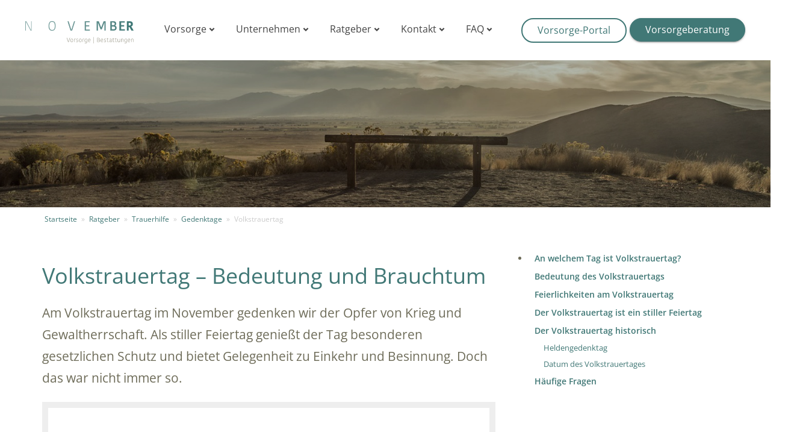

--- FILE ---
content_type: text/html; charset=UTF-8
request_url: https://november.de/ratgeber/trauerhilfe/gedenktage/volkstrauertag/
body_size: 30563
content:
<!doctype html>
<html lang="de" class="no-js">
<head>
    <script>
        dataLayer = [];
    </script>
    <script type="text/javascript" src="/wp-includes/js/jquery/jquery.min.js?ver=3.5.1" id="jquery-core-js"></script>

    <meta charset="UTF-8">
    <title>Volkstrauertag: Stiller Feiertag | November.de</title>
    <script src="https://cdn.jsdelivr.net/npm/axios/dist/axios.min.js"></script>
    <link href="//www.google-analytics.com" rel="dns-prefetch">
    <!-- lp-header -->
    <link href="https://november.de/wp-content/themes/everlife/fonts/open-sans.css" rel="stylesheet">
    <link rel="stylesheet" href="https://november.de/wp-content/cache/minify/6a813.css" media="all" />

    
    

    <meta name="theme-color" content="#417876">
    <meta name="msapplication-navbutton-color" content="#417876">

    <link href="https://november.de/wp-content/themes/everlife/img/icons/favicon.png" rel="shortcut icon">

    <meta http-equiv="X-UA-Compatible" content="IE=edge,chrome=1">
    <meta name="viewport" content="width=device-width , initial-scale=1" />
    <meta name="description" content="Vorsorge und Bestattungen online">
    <meta name="facebook-domain-verification" content="hre92bvz71dib8naizj0nwb89re3b8" />
    <meta name='robots' content='index, follow, max-image-preview:large, max-snippet:-1, max-video-preview:-1' />
	<style>img:is([sizes="auto" i], [sizes^="auto," i]) { contain-intrinsic-size: 3000px 1500px }</style>
	
	<!-- This site is optimized with the Yoast SEO Premium plugin v25.3 (Yoast SEO v26.1) - https://yoast.com/wordpress/plugins/seo/ -->
	<meta name="description" content="Brauchtum am Volkstrauertag: Wichtige Informationen zu ✓ Datum ✓ Geschichte ✓ Bedeutung ✓ Tanzverbot ➤ Jetzt nachlesen." />
	<link rel="canonical" href="https://november.de/ratgeber/trauerhilfe/gedenktage/volkstrauertag/" />
	<meta property="og:locale" content="de_DE" />
	<meta property="og:type" content="article" />
	<meta property="og:title" content="Volkstrauertag" />
	<meta property="og:description" content="Ein stiller Feiertag: Wichtige Informationen zu ✓ Datum ✓ Geschichte ✓ Bedeutung ✓ Tanzverbot ➤ Jetzt nachlesen!" />
	<meta property="og:url" content="https://november.de/ratgeber/trauerhilfe/gedenktage/volkstrauertag/" />
	<meta property="og:site_name" content="November.de - Vorsorge &amp; Bestattungen" />
	<meta property="article:publisher" content="https://www.facebook.com/November.Vorsorge.Bestattungen/?locale=de_DE" />
	<meta property="article:modified_time" content="2025-04-08T09:19:46+00:00" />
	<meta property="og:image" content="https://static.november.de/wp-content/uploads/2018/11/volkstrauertag-totengedenken.jpg" />
	<meta name="twitter:card" content="summary_large_image" />
	<meta name="twitter:title" content="Volkstrauertag - Bedeutung und Brauchtum" />
	<meta name="twitter:label1" content="Geschätzte Lesezeit" />
	<meta name="twitter:data1" content="6 Minuten" />
	<script type="application/ld+json" class="yoast-schema-graph">{"@context":"https://schema.org","@graph":[{"@type":"WebPage","@id":"https://november.de/ratgeber/trauerhilfe/gedenktage/volkstrauertag/","url":"https://november.de/ratgeber/trauerhilfe/gedenktage/volkstrauertag/","name":"Volkstrauertag: Stiller Feiertag | November.de","isPartOf":{"@id":"https://november.de/#website"},"primaryImageOfPage":{"@id":"https://november.de/ratgeber/trauerhilfe/gedenktage/volkstrauertag/#primaryimage"},"image":{"@id":"https://november.de/ratgeber/trauerhilfe/gedenktage/volkstrauertag/#primaryimage"},"thumbnailUrl":"https://static.november.de/wp-content/uploads/2018/11/volkstrauertag-totengedenken.jpg","datePublished":"2018-11-14T08:26:37+00:00","dateModified":"2025-04-08T09:19:46+00:00","description":"Brauchtum am Volkstrauertag: Wichtige Informationen zu ✓ Datum ✓ Geschichte ✓ Bedeutung ✓ Tanzverbot ➤ Jetzt nachlesen.","breadcrumb":{"@id":"https://november.de/ratgeber/trauerhilfe/gedenktage/volkstrauertag/#breadcrumb"},"inLanguage":"de","potentialAction":[{"@type":"ReadAction","target":["https://november.de/ratgeber/trauerhilfe/gedenktage/volkstrauertag/"]}]},{"@type":"ImageObject","inLanguage":"de","@id":"https://november.de/ratgeber/trauerhilfe/gedenktage/volkstrauertag/#primaryimage","url":"https://static.november.de/wp-content/uploads/2018/11/volkstrauertag-totengedenken.jpg","contentUrl":"https://static.november.de/wp-content/uploads/2018/11/volkstrauertag-totengedenken.jpg"},{"@type":"BreadcrumbList","@id":"https://november.de/ratgeber/trauerhilfe/gedenktage/volkstrauertag/#breadcrumb","itemListElement":[{"@type":"ListItem","position":1,"name":"Startseite","item":"https://november.de/"},{"@type":"ListItem","position":2,"name":"Ratgeber","item":"https://november.de/ratgeber/"},{"@type":"ListItem","position":3,"name":"Trauerhilfe","item":"https://november.de/ratgeber/trauerhilfe/"},{"@type":"ListItem","position":4,"name":"Gedenktage","item":"https://november.de/ratgeber/trauerhilfe/gedenktage/"},{"@type":"ListItem","position":5,"name":"Volkstrauertag"}]},{"@type":"WebSite","@id":"https://november.de/#website","url":"https://november.de/","name":"November.de - Vorsorge & Bestattungen","description":"Vorsorge und Bestattungen online","publisher":{"@id":"https://november.de/#organization"},"potentialAction":[{"@type":"SearchAction","target":{"@type":"EntryPoint","urlTemplate":"https://november.de/?s={search_term_string}"},"query-input":{"@type":"PropertyValueSpecification","valueRequired":true,"valueName":"search_term_string"}}],"inLanguage":"de"},{"@type":"Organization","@id":"https://november.de/#organization","name":"November.de - Vorsorge & Bestattungen","url":"https://november.de/","logo":{"@type":"ImageObject","inLanguage":"de","@id":"https://november.de/#/schema/logo/image/","url":"https://static.november.de/wp-content/uploads/2022/01/Logo_November.svg","contentUrl":"https://static.november.de/wp-content/uploads/2022/01/Logo_November.svg","caption":"November.de - Vorsorge & Bestattungen"},"image":{"@id":"https://november.de/#/schema/logo/image/"},"sameAs":["https://www.facebook.com/November.Vorsorge.Bestattungen/?locale=de_DE","https://www.xing.com/pages/november-vorsorge-bestattungen","https://de.linkedin.com/company/november-vorsorge-bestattungen"]}]}</script>
	<!-- / Yoast SEO Premium plugin. -->


<link rel='dns-prefetch' href='//cdn.jsdelivr.net' />
<link rel='dns-prefetch' href='//player.vimeo.com' />
<link rel="stylesheet" href="https://november.de/wp-content/cache/minify/a5ff7.css" media="all" />

<style id='classic-theme-styles-inline-css' type='text/css'>
/*! This file is auto-generated */
.wp-block-button__link{color:#fff;background-color:#32373c;border-radius:9999px;box-shadow:none;text-decoration:none;padding:calc(.667em + 2px) calc(1.333em + 2px);font-size:1.125em}.wp-block-file__button{background:#32373c;color:#fff;text-decoration:none}
</style>
<style id='global-styles-inline-css' type='text/css'>
:root{--wp--preset--aspect-ratio--square: 1;--wp--preset--aspect-ratio--4-3: 4/3;--wp--preset--aspect-ratio--3-4: 3/4;--wp--preset--aspect-ratio--3-2: 3/2;--wp--preset--aspect-ratio--2-3: 2/3;--wp--preset--aspect-ratio--16-9: 16/9;--wp--preset--aspect-ratio--9-16: 9/16;--wp--preset--color--black: #000000;--wp--preset--color--cyan-bluish-gray: #abb8c3;--wp--preset--color--white: #ffffff;--wp--preset--color--pale-pink: #f78da7;--wp--preset--color--vivid-red: #cf2e2e;--wp--preset--color--luminous-vivid-orange: #ff6900;--wp--preset--color--luminous-vivid-amber: #fcb900;--wp--preset--color--light-green-cyan: #7bdcb5;--wp--preset--color--vivid-green-cyan: #00d084;--wp--preset--color--pale-cyan-blue: #8ed1fc;--wp--preset--color--vivid-cyan-blue: #0693e3;--wp--preset--color--vivid-purple: #9b51e0;--wp--preset--gradient--vivid-cyan-blue-to-vivid-purple: linear-gradient(135deg,rgba(6,147,227,1) 0%,rgb(155,81,224) 100%);--wp--preset--gradient--light-green-cyan-to-vivid-green-cyan: linear-gradient(135deg,rgb(122,220,180) 0%,rgb(0,208,130) 100%);--wp--preset--gradient--luminous-vivid-amber-to-luminous-vivid-orange: linear-gradient(135deg,rgba(252,185,0,1) 0%,rgba(255,105,0,1) 100%);--wp--preset--gradient--luminous-vivid-orange-to-vivid-red: linear-gradient(135deg,rgba(255,105,0,1) 0%,rgb(207,46,46) 100%);--wp--preset--gradient--very-light-gray-to-cyan-bluish-gray: linear-gradient(135deg,rgb(238,238,238) 0%,rgb(169,184,195) 100%);--wp--preset--gradient--cool-to-warm-spectrum: linear-gradient(135deg,rgb(74,234,220) 0%,rgb(151,120,209) 20%,rgb(207,42,186) 40%,rgb(238,44,130) 60%,rgb(251,105,98) 80%,rgb(254,248,76) 100%);--wp--preset--gradient--blush-light-purple: linear-gradient(135deg,rgb(255,206,236) 0%,rgb(152,150,240) 100%);--wp--preset--gradient--blush-bordeaux: linear-gradient(135deg,rgb(254,205,165) 0%,rgb(254,45,45) 50%,rgb(107,0,62) 100%);--wp--preset--gradient--luminous-dusk: linear-gradient(135deg,rgb(255,203,112) 0%,rgb(199,81,192) 50%,rgb(65,88,208) 100%);--wp--preset--gradient--pale-ocean: linear-gradient(135deg,rgb(255,245,203) 0%,rgb(182,227,212) 50%,rgb(51,167,181) 100%);--wp--preset--gradient--electric-grass: linear-gradient(135deg,rgb(202,248,128) 0%,rgb(113,206,126) 100%);--wp--preset--gradient--midnight: linear-gradient(135deg,rgb(2,3,129) 0%,rgb(40,116,252) 100%);--wp--preset--font-size--small: 13px;--wp--preset--font-size--medium: 20px;--wp--preset--font-size--large: 36px;--wp--preset--font-size--x-large: 42px;--wp--preset--spacing--20: 0.44rem;--wp--preset--spacing--30: 0.67rem;--wp--preset--spacing--40: 1rem;--wp--preset--spacing--50: 1.5rem;--wp--preset--spacing--60: 2.25rem;--wp--preset--spacing--70: 3.38rem;--wp--preset--spacing--80: 5.06rem;--wp--preset--shadow--natural: 6px 6px 9px rgba(0, 0, 0, 0.2);--wp--preset--shadow--deep: 12px 12px 50px rgba(0, 0, 0, 0.4);--wp--preset--shadow--sharp: 6px 6px 0px rgba(0, 0, 0, 0.2);--wp--preset--shadow--outlined: 6px 6px 0px -3px rgba(255, 255, 255, 1), 6px 6px rgba(0, 0, 0, 1);--wp--preset--shadow--crisp: 6px 6px 0px rgba(0, 0, 0, 1);}:where(.is-layout-flex){gap: 0.5em;}:where(.is-layout-grid){gap: 0.5em;}body .is-layout-flex{display: flex;}.is-layout-flex{flex-wrap: wrap;align-items: center;}.is-layout-flex > :is(*, div){margin: 0;}body .is-layout-grid{display: grid;}.is-layout-grid > :is(*, div){margin: 0;}:where(.wp-block-columns.is-layout-flex){gap: 2em;}:where(.wp-block-columns.is-layout-grid){gap: 2em;}:where(.wp-block-post-template.is-layout-flex){gap: 1.25em;}:where(.wp-block-post-template.is-layout-grid){gap: 1.25em;}.has-black-color{color: var(--wp--preset--color--black) !important;}.has-cyan-bluish-gray-color{color: var(--wp--preset--color--cyan-bluish-gray) !important;}.has-white-color{color: var(--wp--preset--color--white) !important;}.has-pale-pink-color{color: var(--wp--preset--color--pale-pink) !important;}.has-vivid-red-color{color: var(--wp--preset--color--vivid-red) !important;}.has-luminous-vivid-orange-color{color: var(--wp--preset--color--luminous-vivid-orange) !important;}.has-luminous-vivid-amber-color{color: var(--wp--preset--color--luminous-vivid-amber) !important;}.has-light-green-cyan-color{color: var(--wp--preset--color--light-green-cyan) !important;}.has-vivid-green-cyan-color{color: var(--wp--preset--color--vivid-green-cyan) !important;}.has-pale-cyan-blue-color{color: var(--wp--preset--color--pale-cyan-blue) !important;}.has-vivid-cyan-blue-color{color: var(--wp--preset--color--vivid-cyan-blue) !important;}.has-vivid-purple-color{color: var(--wp--preset--color--vivid-purple) !important;}.has-black-background-color{background-color: var(--wp--preset--color--black) !important;}.has-cyan-bluish-gray-background-color{background-color: var(--wp--preset--color--cyan-bluish-gray) !important;}.has-white-background-color{background-color: var(--wp--preset--color--white) !important;}.has-pale-pink-background-color{background-color: var(--wp--preset--color--pale-pink) !important;}.has-vivid-red-background-color{background-color: var(--wp--preset--color--vivid-red) !important;}.has-luminous-vivid-orange-background-color{background-color: var(--wp--preset--color--luminous-vivid-orange) !important;}.has-luminous-vivid-amber-background-color{background-color: var(--wp--preset--color--luminous-vivid-amber) !important;}.has-light-green-cyan-background-color{background-color: var(--wp--preset--color--light-green-cyan) !important;}.has-vivid-green-cyan-background-color{background-color: var(--wp--preset--color--vivid-green-cyan) !important;}.has-pale-cyan-blue-background-color{background-color: var(--wp--preset--color--pale-cyan-blue) !important;}.has-vivid-cyan-blue-background-color{background-color: var(--wp--preset--color--vivid-cyan-blue) !important;}.has-vivid-purple-background-color{background-color: var(--wp--preset--color--vivid-purple) !important;}.has-black-border-color{border-color: var(--wp--preset--color--black) !important;}.has-cyan-bluish-gray-border-color{border-color: var(--wp--preset--color--cyan-bluish-gray) !important;}.has-white-border-color{border-color: var(--wp--preset--color--white) !important;}.has-pale-pink-border-color{border-color: var(--wp--preset--color--pale-pink) !important;}.has-vivid-red-border-color{border-color: var(--wp--preset--color--vivid-red) !important;}.has-luminous-vivid-orange-border-color{border-color: var(--wp--preset--color--luminous-vivid-orange) !important;}.has-luminous-vivid-amber-border-color{border-color: var(--wp--preset--color--luminous-vivid-amber) !important;}.has-light-green-cyan-border-color{border-color: var(--wp--preset--color--light-green-cyan) !important;}.has-vivid-green-cyan-border-color{border-color: var(--wp--preset--color--vivid-green-cyan) !important;}.has-pale-cyan-blue-border-color{border-color: var(--wp--preset--color--pale-cyan-blue) !important;}.has-vivid-cyan-blue-border-color{border-color: var(--wp--preset--color--vivid-cyan-blue) !important;}.has-vivid-purple-border-color{border-color: var(--wp--preset--color--vivid-purple) !important;}.has-vivid-cyan-blue-to-vivid-purple-gradient-background{background: var(--wp--preset--gradient--vivid-cyan-blue-to-vivid-purple) !important;}.has-light-green-cyan-to-vivid-green-cyan-gradient-background{background: var(--wp--preset--gradient--light-green-cyan-to-vivid-green-cyan) !important;}.has-luminous-vivid-amber-to-luminous-vivid-orange-gradient-background{background: var(--wp--preset--gradient--luminous-vivid-amber-to-luminous-vivid-orange) !important;}.has-luminous-vivid-orange-to-vivid-red-gradient-background{background: var(--wp--preset--gradient--luminous-vivid-orange-to-vivid-red) !important;}.has-very-light-gray-to-cyan-bluish-gray-gradient-background{background: var(--wp--preset--gradient--very-light-gray-to-cyan-bluish-gray) !important;}.has-cool-to-warm-spectrum-gradient-background{background: var(--wp--preset--gradient--cool-to-warm-spectrum) !important;}.has-blush-light-purple-gradient-background{background: var(--wp--preset--gradient--blush-light-purple) !important;}.has-blush-bordeaux-gradient-background{background: var(--wp--preset--gradient--blush-bordeaux) !important;}.has-luminous-dusk-gradient-background{background: var(--wp--preset--gradient--luminous-dusk) !important;}.has-pale-ocean-gradient-background{background: var(--wp--preset--gradient--pale-ocean) !important;}.has-electric-grass-gradient-background{background: var(--wp--preset--gradient--electric-grass) !important;}.has-midnight-gradient-background{background: var(--wp--preset--gradient--midnight) !important;}.has-small-font-size{font-size: var(--wp--preset--font-size--small) !important;}.has-medium-font-size{font-size: var(--wp--preset--font-size--medium) !important;}.has-large-font-size{font-size: var(--wp--preset--font-size--large) !important;}.has-x-large-font-size{font-size: var(--wp--preset--font-size--x-large) !important;}
:where(.wp-block-post-template.is-layout-flex){gap: 1.25em;}:where(.wp-block-post-template.is-layout-grid){gap: 1.25em;}
:where(.wp-block-columns.is-layout-flex){gap: 2em;}:where(.wp-block-columns.is-layout-grid){gap: 2em;}
:root :where(.wp-block-pullquote){font-size: 1.5em;line-height: 1.6;}
</style>
<link rel="stylesheet" href="https://november.de/wp-content/cache/minify/57811.css" media="all" />



<script type="text/javascript" src="https://november.de/wp-includes/js/jquery/jquery.min.js?ver=3.7.1" id="jquery-core-js"></script>
<script type="text/javascript" src="https://november.de/wp-includes/js/jquery/jquery-migrate.min.js?ver=3.4.1" id="jquery-migrate-js"></script>
<script type="text/javascript" src="https://november.de/wp-content/plugins/Elite-video-player/js/embed.min.js?ver=10.0.3" id="elite_embed-js"></script>
<script type="text/javascript" src="https://cdn.jsdelivr.net/npm/hls.js@latest?ver=10.0.3" id="elite_hls-js"></script>
<script type="text/javascript" src="https://november.de/wp-content/plugins/Elite-video-player/js/jquery.mCustomScrollbar.min.js?ver=10.0.3" id="elite_jquery.mCustomScrollbar-js"></script>
<script type="text/javascript" src="https://player.vimeo.com/api/player.js?ver=10.0.3" id="elite_vimeo-js"></script>
<script type="text/javascript" src="https://november.de/wp-content/plugins/Elite-video-player/js/THREEx.FullScreen.min.js?ver=10.0.3" id="elite_THREEx.FullScreen-js"></script>
<script type="text/javascript" src="https://november.de/wp-content/plugins/Elite-video-player/js/vast.min.js?ver=10.0.3" id="elite_vast-js"></script>
<script type="text/javascript" src="https://november.de/wp-content/plugins/Elite-video-player/js/chromecast.min.js?ver=10.0.3" id="elite_chromecast-js"></script>
<script type="text/javascript" src="https://november.de/wp-content/plugins/Elite-video-player/js/Playlist.min.js?ver=10.0.3" id="elite_playlist-js"></script>
<script type="text/javascript" src="https://november.de/wp-content/plugins/Elite-video-player/js/videoPlayer.min.js?ver=10.0.3" id="elite_video_player-js"></script>
<script type="text/javascript">
(function () {
  const css = `
#_form_3,
#_form_10,
#_form_14,
#_form_3 ._form-title,
#_form_10 ._form-title,
#_form_14 ._form-title,
#_form_3 ._form-label,
#_form_10 ._form-label,
#_form_14 ._form-label,
#_form_3 legend,
#_form_10 legend,
#_form_14 legend,
#_form_3 label,
#_form_10 label,
#_form_14 label,
#_form_3 input[type="text"],
#_form_10 input[type="text"],
#_form_14 input[type="text"],
#_form_3 input[type="email"],
#_form_10 input[type="email"],
#_form_14 input[type="email"],
#_form_3 input[type="tel"],
#_form_10 input[type="tel"],
#_form_14 input[type="tel"],
#_form_3 textarea,
#_form_10 textarea,
#_form_14 textarea,
#_form_3 ._html-code p,
#_form_10 ._html-code p,
#_form_14 ._html-code p,
#_form_3 .sms_consent_message,
#_form_10 .sms_consent_message,
#_form_14 .sms_consent_message,
#_form_3 ._form-branding,
#_form_10 ._form-branding,
#_form_14 ._form-branding,
#_form_3 ._form-thank-you,
#_form_10 ._form-thank-you,
#_form_14 ._form-thank-you {
  font-family: "Open Sans", Helvetica, Arial, sans-serif !important;
}

#_form_3_submit,
#_form_10_submit,
#_form_14_submit {
  box-shadow: 0 2px 2px 0 rgba(0,0,0,.14), 0 3px 1px -2px rgba(0,0,0,.2), 0 1px 5px 0 rgba(0,0,0,.12) !important;
  font-family: "Open Sans", Helvetica, Arial, sans-serif !important;
  font-size: 16px !important;
  padding: 10px 25px !important;
  line-height: 1.12 !important;
  font-weight: 600 !important;
  border-radius: 21px !important;
}


@media (min-width: 668px) {
	#_form_free_pdf input[type="radio"]::before {
		display: none !important;
	}
	#_form_free_pdf input[type="radio"] {
	  accent-color: #417876 !important;
	}
}


@media (min-width:320px) and (max-width:667px){
  [id^="_form_"] input[type="radio"],
  [id^="_form_"] input[type="checkbox"]{
    -webkit-appearance: auto !important;
    appearance: auto !important;
    width: auto !important;
    height: auto !important;
    border: none !important;
    box-shadow: none !important;
    background: none !important;
    padding: 0 !important;
    margin-right: 8px !important;
  }
  #[id^="_form_"] input[type="radio"]::before,
  #[id^="_form_"] input[type="checkbox"]::before,
  #[id^="_form_"] input[type="radio"]::after,
  #[id^="_form_"] input[type="checkbox"]::after{
   # display: none !important;
  #}
}
  `;
  const styleTag = document.createElement ('style');
  styleTag.textContent = css;
  document.head.appendChild ( styleTag );
})();
</script><!-- Varify.io® code for November-->
<script>
  window.varify = window.varify || {};
  window.varify.iid = 4110;
</script>
<script src="https://app.varify.io/varify.js"></script><!-- Google Tag Manager -->
<script>(function(w,d,s,l,i){w[l]=w[l]||[];w[l].push({'gtm.start':new Date().getTime(),event:'gtm.js'});var f=d.getElementsByTagName(s)[0],j=d.createElement(s);j.async=true;j.src="https://argus.november.de/3l3ygsazgteq.js?"+i;f.parentNode.insertBefore(j,f);})(window,document,'script','dataLayer','5bxl3c=GAFJIC4sXlJIKC4hKVZVEUxXWlZcBR1aHwoCAhcDFhVfARE%3D');</script>
<!-- End Google Tag Manager --><script type="application/ld+json">
 { "@context": "https://schema.org",
 "@type": "Organization",
 "name": "November",
 "legalName" : "Everlife GmbH",
 "url": "https://november.de",
 "logo": "https://november.de/wp-content/themes/everlife/img/november.svg",
 "foundingDate": "2016",
 "address": {
 "@type": "PostalAddress",
 "streetAddress": "Cuvrystrasse 53 – Haus F",
 "addressLocality": "Berlin",
 "postalCode": "10997",
 "addressCountry": "Germany"
 },
 "contactPoint": {
 "@type": "ContactPoint",
 "contactType": "administrative",
 "telephone": "+4930166397000",
 "email": "info@november.de"
},
 "sameAs": [
 "",
 ""
 ]}
</script>        <style>
        .ratgeber-popup__overlay-bg {
            background: rgba(0,0,0,0.4);
            position: fixed;
            top: 0;
            left: 0;
            width: 100%;
            height: 100%;
            z-index: 9999;
            display: flex;
            justify-content: center;
            align-items: center;
        }

        .ratgeber-popup__container {
            background: white;
            border-radius: 20px;
            width: 90%;
            max-width: 600px;
            max-height: 90vh;
            overflow-y: auto;
            position: relative;
            padding-bottom: 20px;
        }

        @media (min-width: 1024px) {
            .ratgeber-popup__container {
                width: 30%;
            }
        }

        .ratgeber-popup__top {
            position: relative;
            padding: 36px 24px 24px;
            background-image: url(https://static.november.de/wp-content/uploads/2025/07/Pop-up-image_bg.jpg);
            background-size: cover;
            background-position: center;
            color: #fff;
            text-align: center;
        }

        .ratgeber-popup__trost-container span {
            display: inline-block;
            font-size: 30px;
            font-weight: bold;
        }

        .ratgeber-popup__thoughts {
            margin-left: 10px;
        }

        .ratgeber-popup__second-headline {
            font-size: 16px;
            margin-top: 10px;
        }

        .ratgeber-popup__bottom {
            padding: 20px;
            text-align: center;
            color: #417876;
        }

        .ratgeber-popup__headline-bottom {
            font-size: 20px;
            font-weight: bold;
            margin-bottom: 15px;
        }

        .ratgeber-popup__bulletpoints {
            display: grid;
            gap: 12px;
            margin-bottom: 20px;
        }

        .ratgeber-popup__bulletpoints div {
            display: flex;
            align-items: flex-start;
            gap: 12px;
            text-align: left;
        }

        .ratgeber-popup__bulletpoints svg {
            margin-top: 4px;
            min-width: 17px;
        }

        .ratgeber-popup__bulletpoints span {
            font-size: 16px;
            line-height: 1.6;
        }

        .ratgeber-popup__close-pop-up {
            position: absolute;
            top: 15px;
            right: 15px;
            cursor: pointer;
            z-index: 11;
        }

        .ratgeber-popup__removed-popup {
            display: none !important;
        }

        html.ratgeber-popup__noscroll {
            overflow: hidden;
        }

        .ratgeber-popup__fake {
            display: inline-block;
            margin-top: 10px;
        }
        </style>
        <script>window.initmap_api = function() {};</script>
	<script async defer src="//maps.googleapis.com/maps/api/js?key=AIzaSyDrCHuDm7a6vhqebojdMofLhxibx9eGW_A&libraries=places&language=de&callback=initmap_api"></script>
    <style>
        /*
	Theme Name: everlife
	Author: Eric
	License: MIT
	License URI: http://opensource.org/licenses/mit-license.php
*/

/*------------------------------------*\
    MAIN
\*------------------------------------*/

*,
*:after,
*:before {
    -webkit-font-smoothing: antialiased;
    font-smoothing: antialiased;
    text-rendering: optimizeLegibility;
}

/* html element 62.5% font-size for REM use */
html {
    font-size: 16px;
    font-smoothing: antialiased;
}

body {
    font-weight: normal;
    font-family: 'Open Sans', 'sans-serif';
    color: #6e6c59;
    margin: 0;
    font-size: 1rem;
    -moz-osx-font-smoothing: grayscale !important;
    -webkit-font-smoothing: antialiased !important;
    text-rendering: optimizeLegibility !important;
}

/* clear */
.clear:before,
.clear:after {
    content: ' ';
    display: table;
}

.clear:after {
    clear: both;
}

.clear {
    *zoom: 1;
}

img {
    height: auto;
}

a:focus {
    outline: 0;
}

a:hover,
a:active {
    outline: 0;
}

input:focus {
    outline: 0;
    border: 1px solid #04A4CC;
}

/*------------------------------------*\
    STRUCTURE
\*------------------------------------*/

.section {
    margin-bottom: 2rem;
}

.section-intro {
    border-bottom: 1px solid #ddd;
}

.section-offers a {
    color: #6e6c59;
}

.section-offers a:hover {
    color: #6e6c59;
}

/* header */

.navbar {
    box-shadow: 0 0 4px rgba(0, 0, 0, 0.15);
    -webkit-box-shadow: 0 0 4px rgba(0, 0, 0, 0.15);
    -moz-box-shadow: 0 0 4px rgba(0, 0, 0, 0.15);
    -webkit-border-radius: 0;
    -moz-border-radius: 0;
    border-radius: 0;
    background: #fff;
    border: 0;
    margin-bottom: 2rem;
    padding: 8px 0;
    position: relative;
    z-index: 100;
    height: 70px;
}

.navbar-nav {
    background: #FFF;
}

.navbar-brand {
    float: left;
    margin-top: 10px;
}

.navbar-brand .navbar-logo {
    width: 140px;
    margin: 5px;
}

.burger {
    float: left;
    border: 0;
    background: none;
    margin-top: 12px;
    outline-color: #fff;
}

.navbar-nav {
    clear: both;
    margin-top: 5px;
}

.menu-header-container {
    display: inline-block;
}

.navbar a {
    color: #444;
}

.navbar a:hover, .navbar a:focus, .navbar a:active {
    color: #000;
    background-color: #fff !important;
}

.navbar .navbar-chevron-down {
    font-size: 10px;
}

.navbar-call {
    margin-top: 10px;
    float: right;
    text-align: right;
}

.navbar-call a {
    color: #417876 !important;
    font-weight: 600;
    text-decoration: none;
}

.navbar-call .glyphicons {
    font-size: 0.9rem;
}

.call-info, .call-info .glyphicons {
    font-size: 10px;
    font-weight: 600;
    color: #bcbaae;
    font-weight: 400;
}

.navbar-button-white, .navbar-button-primary {
    margin-top: 5px;
    float: right;
    text-align: right;
}

.navbar-button-white a:hover {
    color: #ffffff !important;;
}

.navbar-button-primary a:hover {
    color: #2f5755 !important;;
}

.navbar-mobile-portal, .navbar-mobile-button-primary {
    float: left;
    text-align: left;
}

.navbar-mobile-portal a {
    position: absolute;
}

.navbar-button-white a, .navbar-mobile-portal a {
    font-weight: normal;
    text-decoration: none;
}

.navbar-button-primary a, .navbar-mobile-button-primary  a {
    color: #FFFFFF !important;
    font-weight: normal;
    text-decoration: none;
}

.lp-header .navbar .navbar-button-white a:hover,
.lp-header .navbar .navbar-button-white a:focus,
.lp-header .navbar .navbar-button-white a:active,
.lp-header .navbar .navbar-mobile-portal a:hover,
.lp-header .navbar .navbar-mobile-portal a:focus,
.lp-header .navbar .navbar-mobile-portal a:active{
    background-color: #2f5755 !important;
}

/* breadcrumbs */
#breadcrumbs {
    list-style: none;
    padding: 0;
    margin: -25px 0 25px 0;
    font-size: 0.6667rem;
    color: #ccc;
}

#breadcrumbs li {
    display: inline-block;
    vertical-align: middle;
    margin-right: 0.6rem;
}

#breadcrumbs span[property='name'] {
    font-weight: 600;
    color: #9fa09d;
}

#breadcrumbs .separator {
    font-size: 0.6rem;
    font-weight: 100;
    color: #ccc;
}

#breadcrumbs strong {
    font-weight: 600;
}

#breadcrumbs a span[property='name'] {

    color: #ccc;
    font-weight: 400;
}

#breadcrumbs a:hover {
    color: #ccc;
}

#breadcrumbs span {
    padding: 0 4px;
}

#breadcrumbs a.home span,
#breadcrumbs > span {
    padding-left: 0;
}

/* footer */
.footer {
    background: rgba(55, 71, 79, 1);
    font-size: 0.8rem;
    padding: 40px 0 40px 0;
}

.footer a {
    color: #ECEFF1;
}

.footer a:hover {
    color: #FFF;
}

.footer label {
    color: #CFD8DC !important;
    text-transform: uppercase;
}

.footer .menu {
    padding: 0;
    margin-bottom: 20px;
}

.footer .menu li {
    display: block;
}

.button-secondary {
    color: #fff;
    background: #999;
}

.button-secondary:hover {
    color: #fff;
    background: #777;
}

@media (min-width: 768px) {
    .footer {
        font-size: 0.6667rem;
    }

    .footer-col-4 {
        text-align: right;
    }
}

/*------------------------------------*\
	TYPOGRAPHY
\*------------------------------------*/

h1, h1 a,
h2, h2 a,
h3, h3 a,
h4, h4 a,
h5, h5 a,
h6, h6 a {
    margin: 2rem 0 1rem 0;
    font-weight: 400;
    -webkit-font-smoothing: auto;
    font-smoothing: auto;
}

h1 {
    font-size: 2rem;
}

h2 {
    font-size: 1.7rem;
}

h3 {
    font-size: 1.5rem;
}

h4 {
    font-size: 1.3rem;
}

strong {
    font-weight: 600;
}

article {
    line-height: 2;
}

.text-small, .help-block {
    font-size: 0.8889rem;
}

.lead {
    font-size: 1.15rem;
    line-height: 2rem;
    font-weight: 400;
}

.infobox {
    margin-bottom: 15px;
}

.infobox-default {
    padding: 15px;
    border: 10px solid #eee;
}

.infobox-primary {
    padding: 25px;
    background: #417876;
    color: #fff;
}

.infobox-image {
    padding: 25px;
    background: no-repeat center center;
    -webkit-background-size: cover;
    -moz-background-size: cover;
    -o-background-size: cover;
    background-size: cover;
    color: #fff;
}

.infobox-default.infobox-left, .infobox-default.infobox-right {
    padding: 10px;
    border-width: 10px;
}

.infobox-primary.infobox-left, .infobox-primary.infobox-right {
    padding: 15px;
}

@media only screen and (min-width: 768px) {

    .infobox-left, .infobox-right {
        width: 40%;
        font-size: 0.9rem;
    }

    .infobox-right {
        float: right;
        margin-left: 15px;
    }

    .infobox-left {
        float: left;
        margin-right: 15px;
    }

}

article ul, article ol {
    padding-left: 0;
    list-style-type: none !important;
    margin-bottom: 5px;
}

article li {
    position: relative;
    padding-left: 25px;
    line-height: 2;
}

article ul li:before {
    content: ' ';
    display: block;
    position: absolute;
    top: 10px;
    left: 0;
    width: 7px;
    height: 7px;
    box-sizing: border-box;
    background-color: #417876;
    border: 1px solid #417876;
    -moz-border-radius: 7px;
    -webkit-border-radius: 7px;
    border-radius: 7px;
}

ol li {
    counter-increment: item;
}

ol li:before {
    content: counter(item);
    display: block;
    position: absolute;
    font-weight: bold;
    left: 0;
    color: #417876;
    box-sizing: border-box;
}

/*------------------------------------*\
	TABLES (R)
\*------------------------------------*/

table {
    width: 100%;
}

th {
    background-color: #fff;
    text-align: center;
    font-weight: normal;
    color: #000;
}

tbody td:nth-of-type(1) {
    text-align: left;
}

tbody td {
    text-align: center;
}

/*------------------------------------*\
    RESPONSIVE
\*------------------------------------*/

@media only screen and (min-width: 320px) {

}

@media only screen and (min-width: 480px) {

}

@media only screen and (min-width: 768px) {
    html {
        font-size: 18px;
    }

    body {
        font-size: 1rem;
    }

    .header-seals {
        display: block;
    }

    .menu-header-container li {
        display: inline-block;
        margin-right: 1rem;
    }

    .menu-header-container ul {
        display: block;
    }

    .header-menu-indicator {
        display: none;
    }

    .navbar-call {
        margin-top: 4px;
        font-size: 1.2rem;
    }

    .navbar-nav {
        margin: 0 auto;
        text-align: center;
        clear: none;
        margin-top: 2px;
    }

    .navbar-brand .navbar-logo {
        width: 180px;
        margin: 0;
    }
}

@media only screen and (min-width: 992px) {

}

@media only screen and (min-width: 1024px) {

}

@media only screen and (min-width: 1140px) {
}

@media only screen and (min-width: 1280px) {
    .navbar .container {
        width: 95%;
        min-width: 1160px;
    }

}

/*@media only screen and (min-width: 1280px) {
    .lp-header .navbar .container {
        width: max-content;
    }
}*/

@media only screen and (-webkit-min-device-pixel-ratio: 1.5), only screen and (min-resolution: 144dpi) {

}

/*
@media screen and (max-width: 600px) {
	table {display: none;}
}*/
/*
@media screen and (max-width: 600px) {
    table {
        width: 100%;
    }

    thead {
        display: none;
    }

    tr:nth-of-type(2n) {
        background-color: #fff;
    }

    tr td:first-child {
        background: #f0f0f0;
        font-weight: bold;
        font-size: 22px;
        text-align: center;
    }

    tbody td {
        display: block;
        text-align: center;
        background: #fff;
    }

    tbody td:before {
        content: attr(data-th);
        display: block;
        text-align: center;
        background: #fff;
    }
}
*/
/*------------------------------------*\
    MISC
\*------------------------------------*/

::selection {
    background: #729a6a;
    color: #FFF;
    text-shadow: none;
}

::-webkit-selection {
    background: #729a6a;
    color: #FFF;
    text-shadow: none;
}

::-moz-selection {
    background: #729a6a;
    color: #FFF;
    text-shadow: none;
}

.move-up {
    margin-top: -10px !important;
}

/*------------------------------------*\
    WORDPRESS CORE
\*------------------------------------*/

.alignnone {
    margin: 5px 20px 20px 0;
}

.aligncenter,
div.aligncenter {
    display: block;
    margin: 5px auto 5px auto;
}

.alignright {
    float: right;
    margin: 5px 0 20px 20px;
    max-width: 50%;
}

.alignleft {
    float: left;
    margin: 5px 20px 20px 0;
    max-width: 50%;
}

p img {
    max-width: 100%;
}

a img.alignright {
    float: right;
    margin: 5px -20px 20px 20px;
    max-width: 50%;
}

a img.alignnone {
    margin: 5px 20px 20px 0;
}

a img.alignleft {
    float: left;
    margin: 5px 20px 20px -20px;
    max-width: 50%;
}

a img.aligncenter {
    display: block;
    margin-left: auto;
    margin-right: auto;
}

.wp-caption {
    background: #FFF;
    border: 1px solid #F0F0F0;
    max-width: 96%;
    padding: 5px 3px 10px;
    text-align: center;
}

.wp-caption.alignnone {
    margin: 5px 20px 20px 0;
}

.wp-caption.alignleft {
    margin: 5px 20px 20px 0;
}

.wp-caption.alignright {
    margin: 5px 0 20px 20px;
}

.wp-caption img {
    border: 0 none;
    height: auto;
    margin: 0;
    max-width: 98.5%;
    padding: 0;
    width: auto;
}

.wp-caption .wp-caption-text,
.gallery-caption {
    font-size: 11px;
    line-height: 17px;
    margin: 0;
    padding: 0 4px 5px;
}

.sticky {

}

.bypostauthor {

}

ul, ol {
    padding: 0 0 0 20px;
}

.img-gray, .img-saturate {
    transition: all 0.3s ease 0s;
    -webkit-transition: all 0.3s ease 0s;
}

.img-gray {
    -webkit-filter: grayscale(80%);
    filter: grayscale(80%);
}

.img-gray:hover {
    -webkit-filter: grayscale(0%);
    filter: grayscale(0%);
}

.img-saturate:hover {
    -webkit-filter: saturate(120%);
    filter: saturate(120%);
    -webkit-filter: brightness(110%);
    filter: brightness(110%);
}

/*------------------------------------*\
    WORDPRESS
\*------------------------------------*/

#toc_container, .card {
    padding: 1px 20px 20px 20px;
    box-shadow: 0 0 4px rgba(0, 0, 0, 0.15);
    display: inline-block;
    border-radius: 2px;
}

#toc_container {
    padding-top: 20px;
}

.toc_title {
    font-weight: bold;
    color: #000;
}

blockquote {
    border: 0;
    margin: 0 0 11px 0;
    padding-left: 0;
}

blockquote p {
    text-indent: 25px;
}

blockquote:before {
    position: absolute;
    height: 20px;
    width: 20px;
    content: url(/wp-content/themes/everlife/img/icons/quote.svg);
}

/*------------------------------------*\
    PRINT
\*------------------------------------*/

@media print {
    * {
        background: transparent !important;
        color: #000 !important;
        box-shadow: none !important;
        text-shadow: none !important;
    }

    a,
    a:visited {
        text-decoration: underline;
    }

    a[href]:after {
        content: " (" attr(href) ")";
    }

    abbr[title]:after {
        content: " (" attr(title) ")";
    }

    .ir a:after,
    a[href^="javascript:"]:after,
    a[href^="#"]:after {
        content: "";
    }

    pre, blockquote {
        border: 1px solid #999;
        page-break-inside: avoid;
    }

    thead {
        display: table-header-group;
    }

    tr, img {
        page-break-inside: avoid;
    }

    img {
        max-width: 100% !important;
    }

    @page {
        margin: 0.5cm;
    }

    p,
    h2,
    h3 {
        orphans: 3;
        widows: 3;
    }

    h2,
    h3 {
        page-break-after: avoid;
    }
}

/*
.seperator-heading:before {
    content: "";
    height: 1px;
    width: auto;
    background-color: #ddd;
    position: absolute;
    top: 50%;
    left: 0;
    right: 0;
    z-index: 0;
}*/

@media (min-width: 1025px) {
    .seperator-heading:before {
        left: 17%;
        right: 17%;
    }
}

@media (min-width: 720px) {
    .seperator-heading:before {
        left: 10%;
        right: 10%;
    }
}

@media (min-width: 540px) {
    .seperator-heading:before {
        left: 5%;
        right: 5%;
    }
}

.seperator-heading {
    text-align: center;
    position: relative;
}

.seperator-heading span {
    padding: 0 15px;
    position: relative;
    z-index: 1;
    display: inline-block;
}

.thumbnail {
    border: 0 !important;
}

.thumbnail-benefit-icon {
    max-width: 40px !important;
    margin: 0 auto;
    display: block;
    margin-top: 20px;
}

.thumbnail-benefit-icon:hover {
    cursor: help;
}

.thumbnail-offer-icon {
    margin-top: 10px;
    text-align: center;
    font-size: 50px;
    color: #417876;
}

.thumbnail-process-icon {
    margin-top: 10px;
    text-align: center;
    font-size: 50px;
    color: #417876;
    cursor: pointer;
}

.thumbnail-process-icon:after, .thumbnail-process-icon:before {
    font-family: 'Glyphicons Regular';
    color: #979586;
    position: absolute;

}

@media (min-width: 992px) {
    .thumbnail-process-icon:after {
        content: "\E435";
        margin-left: 35%;
    }

    .thumbnail-process-icon-last:after {
        content: "";
    }
}

@media (max-width: 991px) {
    .thumbnail-process-icon {
        margin-top: 60px;
    }

    .thumbnail-process-icon:before {
        content: "\E436";
        transform: rotate(270deg);
        margin-top: -50px;
        margin-left: -30%;
    }

    .thumbnail-process-icon-first:before {
        content: "";
    }
}

.thumbnail-benefits-icon {
    text-align: center;
    font-size: 40px;
    color: #979586;
}

.thumbnail-benefits-icon .glyphicons:hover {
    cursor: help;
}

.testimonial-link {
    color: inherit;
}

.testimonial-link:hover {
    color: inherit;
    text-decoration: underline;
}

.caption {
    padding: 9px;
    color: #6e6c59;
}

.col-sm-1-5 {
    padding: 0 10px 0 10px;
}

@media (min-width: 992px) {
    .col-sm-1-5 {
        width: 20%;
        float: left;
    }
}

.sidebar-widget .widget-title {
    font-size: 22px;
    font-weight: 400;
}

/*------------------------------------*\
    BOOTSTRAP 4 PARTS
\*------------------------------------*/

.text-xs-left {
    text-align: left !important;
}

.text-xs-right {
    text-align: right !important;
}

.text-xs-center {
    text-align: center !important;
}

.text-mandatory {
    font-size: 12px;
    display: block;
}

@media (min-width: 576px) {
    .text-sm-left {
        text-align: left !important;
    }

    .text-sm-right {
        text-align: right !important;
    }

    .text-sm-center {
        text-align: center !important;
    }
}

@media (min-width: 768px) {
    .text-md-left {
        text-align: left !important;
    }

    .text-md-right {
        text-align: right !important;
    }

    .text-md-center {
        text-align: center !important;
    }
}

@media (min-width: 992px) {
    .text-lg-left {
        text-align: left !important;
    }

    .text-lg-right {
        text-align: right !important;
    }

    .text-lg-center {
        text-align: center !important;
    }
}

@media (min-width: 1200px) {
    .text-xl-left {
        text-align: left !important;
    }

    .text-xl-right {
        text-align: right !important;
    }

    .text-xl-center {
        text-align: center !important;
    }
}

.text-lowercase {
    text-transform: lowercase !important;
}

.text-uppercase {
    text-transform: uppercase !important;
}

.text-capitalize {
    text-transform: capitalize !important;
}

.text-primary {
    color: #417876;
}

.text-bold {
    font-weight: bold;
}

#map {
    width: 100%;
    height: 600px;
}

/*------------------------------------*\
    BOOTSTRAP CHANGES
\*------------------------------------*/

.text-700 {
    font-weight: 700;
}

.form-inline .form-group {
    margin-left: 0;
    margin-right: 0;
}

label {
    font-size: 0.8889rem;
    font-weight: 600;
    color: #6e6c59 !important;
}

input[type="radio"]:checked label {
    color: #ff0000;
}

.form-horizontal .control-label {
    text-align: left;
}

label.form-control {
    height: auto !important;
    padding-top: 12px !important;
    margin: 0 -1px -1px 0 !important;
    padding-left: 35px;
    font-weight: normal !important;
}

.has-feedback .form-control {
    padding-right: 40px;
}

input[type='number'] {
    -moz-appearance: textfield;
}

input::-webkit-outer-spin-button,
input::-webkit-inner-spin-button {
    -webkit-appearance: none;
}

select {
    -webkit-appearance: none;
    -moz-appearance: none;
    appearance: none;
    background-position: right center !important;
    background-repeat: no-repeat !important;
    background-image: url([data-uri]) !important;
}

select:disabled {
    background-image: none !important;
}

.popover-control:after {
    position: absolute;
    content: url(/wp-content/themes/everlife/img/info.svg);
}

label.popover-control:after {
    margin: -2px 0 0 5px;
}

small li.popover-control:after {
    margin: 2px 0 0 5px;
}

.popover {
    box-shadow: 0 0 4px rgba(0, 0, 0, 0.15);
    font-size: 0.8889rem;
}

.btn {
    transition: all 0.3s ease-in 0s;
    -webkit-transition: all 0.3s ease-in 0s;
    -webkit-border-radius: 16px;
    -moz-border-radius: 16px;
    border-radius: 21px;
    padding: 10px 25px;
    font-weight: 600;
}

.btn-primary {
    box-shadow: 0 2px 2px 0 rgba(0, 0, 0, .14), 0 3px 1px -2px rgba(0, 0, 0, .2), 0 1px 5px 0 rgba(0, 0, 0, .12);
}

.radio, .checkbox {
    margin-top: 0;
}

input[type=radio]:before {
    position: absolute;
    content: '';
    height: 16px;
    width: 16px;
    border-radius: 100%;
    background: #fff;
    border: 2px solid #ddd;
    left: -1px;
}

input[type=radio]:checked:before {
    border: 8px double #729a6a;
}

/*------------------------------------*\
    PLANNER
\*------------------------------------*/

.section-planner {
    background: no-repeat center center;
    -webkit-background-size: cover;
    -moz-background-size: cover;
    -o-background-size: cover;
    background-size: cover;
    margin-top: -2rem;
    /* padding-top: 2rem;*/
    position: relative;
    min-height: 38rem;
}

.calc-card {
    margin-bottom: 20px;
    padding-bottom: 35px;
    display: block !important;
    background: #FFF;
}

.section-grey {
    background: #FBF7EF;
    padding: 2rem;
    text-align: center;
    margin-bottom: 10px;
}

.section-mood {
    background: no-repeat center center;
    -webkit-background-size: cover;
    -moz-background-size: cover;
    -o-background-size: cover;
    background-size: cover;
    margin-top: -2rem;
    padding-top: 2rem;
    position: relative;
    min-height: 10rem;
}

.section-mood-offer {
    margin-top: 0;
}

.section-mood-offer .offer-title {
    padding: 5rem 1rem;
}

@media (min-width: 768px) {
    .section-mood {
        min-height: 16rem;
    }

    .section-mood-offer {
        max-height: 14rem;
    }
}

.text-price {
    font-size: 1rem;
}

.text-primary strong {
    color: #417876 !important;
}

.optional {
    color: #979586;
    font-size: 0.8rem;
    margin-left: 5px;
}

.planner-seals {
    border-top: 1px solid #dfdfdf;
    margin: 20px -20px -20px -20px;
    padding: 20px 20px 0 20px;
    text-align: center;
}

.known-from {
    font-size: 12px;
    color: #333;
    margin-top: 7px !important;
}

.seal {
    margin: 10px;
}

.seal-label {
    margin-top: 20px;
    font-size: 12px;
    text-transform: uppercase;
    color: #333;
    margin-bottom: 5px;
}

.seal-trusted-shops {
    height: 60px;
    margin-top: 5px !important;
}

.seal-erfolgsfaktor-familie {
    height: 28px;
}

.seal-gdd {
    height: 40px;
}

.seal-bild {
    margin-top: 5px !important;
    height: 30px;
}

.seal-bz {
    margin-top: 10px !important;
    height: 20px;
}

.seal-kurier {
    margin-top: 5px !important;
    height: 30px;
}

@media (min-width: 768px) {

    .planner-seals {
        text-align: left;
    }

    .seal {
        margin: 0px !important;
    }

    .seal-bild {
        margin-top: 5px !important;
    }

    .seal-bz {
        margin-top: 10px !important;
    }

    .seal-kurier {
        margin-top: 5px !important;
    }

    .seal-label {
        margin-top: 0;
    }

    .seal-gdd {
        margin-top: 1px !important;
        height: 40px;
    }

}

.glyphicons {
    vertical-align: inherit;
}

.text-gray {
    color: #979586;
    font-size: 14px;
}

.tooltip-indicator:hover {
    cursor: help;
}

.tooltip-indicator-text {
    border-bottom: 1px dotted #979586;
}

.tooltip-indicator:before {
    font-family: "Glyphicons Regular";
    content: "\e195";
    color: #979586;
    font-size: 14px;
    margin-left: 5px;
}

.modal-indicator:before {
    font-family: "Glyphicons Regular";
    content: "\e196";
    color: #979586;
    font-size: 14px;
    margin-left: 5px;
    cursor: pointer;
}

.modal-indicator:hover:before {
    font-family: "Glyphicons Regular";
    content: "\e196";
    color: #6c6e7e;
    font-size: 14px;
    margin-left: 5px;
}

.list-glyphicons {
    list-style: none;
    padding: 0;
}

.list-small {
    font-size: 0.8889rem;
}

.list-glyphicons.list-glyphicons-info-sign li:before {
    font-family: "Glyphicons Regular";
    content: "\e196";
    color: #729a6a;
}

.list-glyphicons.list-glyphicons-ok-sign li:before {
    font-family: "Glyphicons Regular";
    content: "\e194";
    color: #729a6a;
}

.list-glyphicons.list-glyphicons-ok-circle li:before {
    font-family: "Glyphicons Regular";
    content: "\e199";
    color: #729a6a;
}

.list-glyphicons.list-glyphicons-ok-circle li {
    color: #729a6a;
}

.list-glyphicons.list-glyphicons-remove-sign li:before {
    font-family: "Glyphicons Regular";
    content: "\e193";
    color: #BBB;
}

.list-glyphicons.list-glyphicons-remove-sign-red li:before {
    color: #c46a6c;
}

.list-glyphicons.list-glyphicons-ok li:before {
    font-family: "Glyphicons Regular";
    content: "\e207";
}

.progress {
    position: relative;
    padding: 5px;
    background: #FFF;
    border: 1px solid #F0F0EE;
    -webkit-border-radius: 2px;
    -moz-border-radius: 2px;
    border-radius: 2px;
}

.progress .step {
    font-size: 0.8889rem;
    background: #FFF;
}

.progress .step-circle {
    color: #FFF;
    border: 1px solid #979586;
    background: #979586;
    z-index: 1;
    -webkit-border-radius: 50%;
    -moz-border-radius: 50%;
    border-radius: 50%;
    height: 16px;
    width: 16px;
    font-size: 12px;
    line-height: 15px;
    display: inline-block;
    padding: 0 3px 0 3px;
    font-weight: bold;
    position: relative;
}

.progress .step-active .step-circle {
    border-color: #729a6a;
    background: #729a6a;
}

.progress .glyphicons {
    font-size: 14px;
}

.progress .step-label {
    padding: 0 5px 0 5px;
    position: relative;
    z-index: 1;
}

.progress .step-active .step-label {
    color: #729a6a;
}

/*.progress .line {
	position: absolute;
	top: 16px;
	left:2%;
	right: 2%;
	height: 1px;
	background: #979586;
	z-index:1;
	display: none;
}*/

@media (min-width: 768px) {
    .progress {
        -webkit-border-radius: 21px;
        -moz-border-radius: 21px;
        border-radius: 21px;
    }

    .progress .line {
        display: block;
    }

    .progress .step1 {
        margin-left: 5px;
    }

    .progress .step2 {
        text-align: center;
    }

    .progress .step3 {
        text-align: right;
        margin-right: 5px;
    }
}

.dropdown-menu {
    max-height: 300px;
    overflow: scroll;
    width: 100%;
}

[ng\:cloak], [ng-cloak], [data-ng-cloak], [x-ng-cloak], .ng-cloak, .x-ng-cloak {
    display: none !important;
}

/*------------------------------------*\
    LISTs
\*------------------------------------*/

.list-check, .list-check ul {
    padding: 0;
}

.list-check li {
    list-style-type: none;
    padding-left: 25px;
    margin-bottom: 5px;
}

.list-check li:before {
    content: url(/wp-content/themes/everlife/img/check.svg);
    background: 0;
    border: 0;
    top: 0;
}

.list-cross {
    padding: 0;
}

.list-cross li {
    list-style-type: none;
}

.list-cross li:before {
    content: url(/wp-content/themes/everlife/img/cross.svg);
}

.list-normal ul li:before {
    top: 15px;
}

/*------------------------------------*\
    SPINNER
\*------------------------------------*/

.spinner {
    display: inline-block;
    width: 30px;
}

.spinner > div {
    width: 6px;
    height: 6px;
    background-color: #417876;

    border-radius: 100%;
    display: inline-block;
    -webkit-animation: sk-bouncedelay 1.4s infinite ease-in-out both;
    animation: sk-bouncedelay 1.4s infinite ease-in-out both;
}

.spinner .bounce1 {
    -webkit-animation-delay: -0.32s;
    animation-delay: -0.32s;
}

.spinner .bounce2 {
    -webkit-animation-delay: -0.16s;
    animation-delay: -0.16s;
}

@-webkit-keyframes sk-bouncedelay {
    0%, 80%, 100% {
        -webkit-transform: scale(0)
    }
    40% {
        -webkit-transform: scale(1.0)
    }
}

@keyframes sk-bouncedelay {
    0%, 80%, 100% {
        -webkit-transform: scale(0);
        transform: scale(0);
    }
    40% {
        -webkit-transform: scale(1.0);
        transform: scale(1.0);
    }
}

/*------------------------------------*\
    STERBEGELD CALCULATOR
\*------------------------------------*/

.wrap-gender {
    width: 60% !important;
    float: left;
}

.man {
    width: 50% !important;
    float: left;
    padding-left: 35px;
}

.woman {
    width: 50% !important;
    float: left;
    margin: 0 0 0 -2px !important;
    padding-left: 35px;
}

.wrap-title {
    width: 38% !important;
    float: right;
}

.wrap-street {
    width: 80% !important;
    float: left;
}

.wrap-streetnr {
    width: 18% !important;
    float: right;
}

.wrap-zip, .wrap-code {
    width: 30% !important;
    float: left;
}

.wrap-city, .wrap-tel {
    width: 68% !important;
    float: right;
}

.wrap-firstname, .wrap-frequence {
    width: 49% !important;
    float: left;
}

.wrap-lastname, .wrap-timeperiod {
    width: 49% !important;
    float: right;
}

.wrap-birthday {
    width: 18% !important;
    float: left;
}

.wrap-birthmonth {
    width: 55% !important;
    margin-left: 2%;
    float: left;
}

.wrap-birthyear {
    width: 23% !important;
    float: right;
}

.wrap-mail {
    width: 100% !important;
}

.wrap-iban {
    width: 100% !important;
}

.wrap-illness {
    width: 100% !important;
}

@media (min-width: 768px) {

    .wrap input:not([type='radio']),
    .wrap select {
        width: 100% !important;
    }
}

/*


/*------------------------------------*\
    TYPEFORM
\*------------------------------------*/

.typeform-widget {
    border-bottom: 1px solid rgba(0, 0, 0, .1);
}

/*------------------------------------*\
    OFFER
\*------------------------------------*/

.form-offer {
    margin-bottom: 60px;
    text-align: center;
}

.single-offer .table {
    margin: 20px 0 40px 0;
}

.single-offer .table td:nth-of-type(2) {
    text-align: right;
}

.form-offer-head {
    background: #f0f0f0;
}

/*------------------------------------*\
    Autocomplate
\*------------------------------------*/

/*
 * These are the default styles applied to the stock Google Places Autocomplete component. Importantly they preserve
 * the required "powered by Google" logo.
 */

.pac-container {
    background-color: #fff;
    position: absolute !important;
    z-index: 1000;
    border-radius: 2px;
    border-top: 1px solid #d9d9d9;
    font-family: Arial, sans-serif;
    box-shadow: 0 2px 6px rgba(0, 0, 0, 0.3);
    -moz-box-sizing: border-box;
    -webkit-box-sizing: border-box;
    box-sizing: border-box;
    overflow: hidden
}

.pac-container:after {
    content: "";
    padding: 1px 1px 1px 0;
    height: 16px;
    text-align: right;
    display: block;
    background-image: url(//maps.gstatic.com/mapfiles/api-3/images/powered-by-google-on-white2.png);
    background-position: right;
    background-repeat: no-repeat;
    background-size: 104px 16px
}

.hdpi.pac-container:after {
    background-image: url(//maps.gstatic.com/mapfiles/api-3/images/powered-by-google-on-white2_hdpi.png)
}

.pac-item {
    cursor: default;
    padding: 0 4px;
    text-overflow: ellipsis;
    overflow: hidden;
    white-space: nowrap;
    line-height: 30px;
    text-align: left;
    border-top: 1px solid #e6e6e6;
    font-size: 11px;
    color: #999
}

.pac-item:hover {
    background-color: #fafafa
}

.pac-item-selected, .pac-item-selected:hover {
    background-color: #ebf2fe
}

.pac-matched {
    font-weight: 700
}

.pac-item-query {
    font-size: 13px;
    padding-right: 3px;
    color: #000
}

.pac-icon {
    width: 15px;
    height: 20px;
    margin-right: 7px;
    margin-top: 6px;
    display: inline-block;
    vertical-align: top;
    background-image: url(//maps.gstatic.com/mapfiles/api-3/images/autocomplete-icons.png);
    background-size: 34px
}

.hdpi .pac-icon {
    background-image: url(//maps.gstatic.com/mapfiles/api-3/images/autocomplete-icons_hdpi.png)
}

.pac-icon-search {
    background-position: -1px -1px
}

.pac-item-selected .pac-icon-search {
    background-position: -18px -1px
}

.pac-icon-marker {
    background-position: -1px -161px
}

.pac-item-selected .pac-icon-marker {
    background-position: -18px -161px
}

.pac-placeholder {
    color: gray
}

.custom-prediction-label {
    font-style: italic;
}

/****************************
  fix the glitch caused by changing the position of help icon inside label
 ***************************/

.has-feedback label ~ .form-control-feedback,
.has-error label ~ .form-control-feedback,
.has-success label ~ .form-control-feedback {
    top: 27px;
}

.form-group.has-error, .form-group.has-success {
    position: relative;
}

.dob-container .has-error label ~ .form-control-feedback,
.dob-container .has-success label ~ .form-control-feedback {
    top: 0;
}

/****************************
  fade effect for planner
 ***************************/
.ng-fadeslide.ng-leave {

    -webkit-animation-name: fadeOut;
    -moz-animation-name: fadeOut;
    animation-name: fadeOut;
    animation-duration: 0s;

}

.ng-fadeslide.ng-enter {
    -webkit-animation-name: fadeIn;
    -moz-animation-name: fadeIn;
    animation-name: fadeIn;
    animation-duration: 1s;

}

@keyframes fadeIn {
    0% {
        opacity: 0;
    }
    100% {
        opacity: 1;
    }
}

@keyframes fadeOut {
    from {
        opacity: 1;
    }

    to {
        opacity: 0;
    }
}

/************
* google autocomplete
*************/
#pac-input {
    background-color: #fff;
    font-size: 16px;
    font-weight: 300;
    margin-left: 12px;
    padding: 10px 11px 10px 13px;
    text-overflow: ellipsis;
    width: 400px;
}

#pac-input:focus {
    border-color: #4d90fe;
    margin-left: -1px;
    padding-left: 14px; /* Regular padding-left + 1. */
    width: 401px;
}

.dob-container label {
    display: none;
}

/************
* planner css fix
*************/
/*
* dob section fix
*/
.dob-section {
    margin-bottom: -5px;
}

/************
* navbar logo fix in mobile
*************/
@media only screen and (max-width: 320px) {
    .navbar-logo {
        width: 100px !important;
    }
}

/************
* offer table
*************/
@media screen, print {
    .offer-content,
    .offer-content label {
        color: #407977 !important;
    }

    .offer-content h1 {
        font-weight: 600;
    }

    /*.offer-table {
        max-width: 75%;
        margin: 0 auto;
    }*/
    .offer-table table {
        color: #407977 !important;
        font-size: 12pt !important;
    }

    .offer-table table td {
        border: none !important;
    }

    .offer-table .table-striped > tbody > tr:nth-of-type(odd),
    .offer-table .table-striped > tbody > tr:nth-of-type(odd) td {
        background-color: #fff;
    }

    .offer-table .table-striped > tbody > tr:nth-of-type(even),
    .offer-table .table-striped > tbody > tr:nth-of-type(even) td {
        background-color: #f0f0ee !important;
    }

    .offer-table table tr {
        padding: 0 2%;
        display: block;
    }

    .offer-table table td {
        width: 100%;
    }

    .offer-table .offer-table-subtitle {
        font-size: 10pt;
        display: block;
    }

    .offer-table .boldme {
        font-weight: 700 !important;
    }

    .offer-table .rightme,
    .offer-table .rightme td {
        text-align: right;
    }

    .offer-table .table-striped > tbody > tr.whiteme:nth-of-type(even),
    .offer-table .table-striped > tbody > tr.whiteme:nth-of-type(even) td {
        background-color: #fff !important;
    }

    .offer-table .table-striped > tbody > tr.redme:nth-of-type(even),
    .offer-table .table-striped > tbody > tr.redme:nth-of-type(even) td {
        background-color: #FF0000 !important;
        color: #fff !important;;
    }

    .offer-table .smallme td p {
        margin: 0 !important;
    }

    .offer-table .smallme td span {
        font-size: 10pt !important;
    }

    .offer-table .agreement-container {
        background-color: #ebf1f1;
        max-width: 75%;
        padding: 2% 5%;
        margin: 0 auto;
        font-size: 12pt;
    }

    .container {
        max-width: 100%;
    }

    .agreement-btn-container {
        margin: 0 auto;
        text-align: center;
        margin-top: 2%;
    }

    .agreement-txt, .agreement-btn-container .accept-txt {
        margin: 0 auto;
        text-align: center;
        color: #6e6c59;
    }

    .agreement-txt .ang-title {
        color: #417876;
        font-weight: 600;
        font-size: 1.5rem;
    }

    .agent_signature img {
        max-width: 120px;
    }

    article ul, article ol {
        padding-left: 0;
        list-style-type: none !important;
        margin-bottom: 15px;
    }

    .agent_info_container .agent_meta {
        padding-top: 10px;
        line-height: 1.8rem;
    }

    .offer-top-txt {
        padding-top: 10px;
    }

    .agent_info_container, .offer-top-txt .offer_txt {
        color: #6e6c59;
    }

    .agent_info_container h5 {
        font-weight: 600;
        font-size: 0.87rem;
    }

    .agent_info_container .agent_img img {
        display: block;
    }

    .agent_info_container .agent_tel span.glyphicons,
    .agent_info_container .agent_email span.glyphicons {
        font-size: 0.8rem;
    }

    .offer-top-txt .offer_txt {
        line-height: 2rem;
    }

    .agent_info_container .agent_name {
        font-weight: 600;
    }

    /************
     * offer header
     ************/
    .offer-header {
        width: 100%;
        background: #fff url("/wp-content/themes/everlife/img/offer/jungle.jpg") 100% 100% no-repeat;
        -webkit-background-size: cover;
        background-size: cover;

    }

    .offer-title {
        max-width: 70%;
        padding: 10% 1%;
        margin: 0 auto;
        font-weight: 700;
        font-size: 24pt;
        color: #fff;
        text-align: center;
    }
}

.td-pull-right td {
    float: right;
}

.td-pull-right td .glyphicons {
    vertical-align: sub;
    padding-right: 2px;
}

body {
    -webkit-print-color-adjust: exact;
}

.footer-agent-container {
    display: none;
}

.offer-table .offer-price {
    font-size: 15px;
}

@media print {
    /* hide top agent info on print*/
    .agent_info_container {
        display: none;
    }

    .agreement-btn-container,
    .agreement-txt,
    .footer,
    .offer-bottom,
    .planner-seals,
    .env_class {
        display: none;
    }

    .offer-table {
        max-width: 90%;
    }

    .offer-table tr td span,
    .offer-table .table-row-head td,
    .offer-table .offer-price {
        font-size: 14px;
    }

    .offer-table .table-striped > tbody > tr:nth-of-type(even) td {
        background-color: #f0f0ee !important;
    }

    .offer-table .agreement-container {
        display: none;
    }

    .offer-table .table-striped > tbody > tr.table-row-head {
        padding: 0;
    }

    .offer-table .table-striped > tbody > tr.table-row-head td {
        padding-left: 0;
    }

    .offer-top-txt {
        padding-left: 5%;
        padding-right: 2%;
        max-width: 100%;
    }

    .offer-top-txt .offer-txt-container {
        padding: 0;
        line-height: 25px;
    }

    .agent_pic_container img {
        -webkit-border-radius: 125px;
        -moz-border-radius: 125px;
        border-radius: 125px;
        max-width: 120px !important;
    }

    .footer-agent-container {
        background-color: #f5f5f5 !important;
        padding: 1% 5% !important;
        position: absolute;
        width: 100%;
        bottom: 0;
    }

    .footer-agent-container .info-container,
    .footer-agent-container .agent_pic_container {
        display: inline-block;
    }

    .footer-agent-container .info-container {
        padding-top: 0%;
        display: inline-table;
        vertical-align: middle;
    }

    .footer-agent-container {
        display: block;
    }

    .footer-agent-container .agentinfo {
        padding-bottom: 7%;
    }

    .offer-content > p {
        display: none;
    }

    .offer-title {
        max-width: 100%;
        padding-bottom: 2%;
        font-size: 12pt;
        margin: 0;
        text-align: left;
        padding-left: 6%;
    }

    .offer-header.section-mood {
        min-height: 5rem;
        padding-top: 0;
    }

    a[href]:after {
        content: "";
        color: #868686;
        background-color: inherit;
        font-style: italic;
        size: 90%;
    }

    nav.navbar {
        display: block;
        margin-bottom: 0;
    }

    nav .navbar-brand {
        float: right;
    }

    nav .navbar-logo {
        width: 200px !important;
    }

    .navbar-call {
        display: none;
    }

    .offer-table .table > thead > tr > th, .offer-table .table > tbody > tr > th, .offer-table .table > tfoot > tr > th, .offer-table .table > thead > tr > td, .offer-table .table > tbody > tr > td, .offer-table .table > tfoot > tr > td {
        padding-top: 4px;
        padding-bottom: 4px;
    }
}

@media (max-width: 430px) {
    /*.offer-table {
        max-width: 95%;
    }*/
    .offer-table .agreement-container {
        max-width: 100%;
        margin-top: 5%;
    }

    .agreement-btn-container .btn {
        font-size: 12px;
    }

    .table-responsive > .table > thead > tr > th, .table-responsive > .table > tbody > tr > th, .table-responsive > .table > tfoot > tr > th, .table-responsive > .table > thead > tr > td, .table-responsive > .table > tbody > tr > td, .table-responsive > .table > tfoot > tr > td {
        white-space: normal;
        font-size: 11pt;
    }

    .offer-table table tr {
        padding: 0;
    }

    .offer-table .table-row-head td {
        background-color: #fff;
    }

    .offer-table .offer-table-subtitle {
        font-weight: 400;
        font-size: 10pt;
    }

}

#offer-table table > thead > tr > th,
#offer-table table > tbody > tr > th,
#offer-table table > tfoot > tr > th,
#offer-table table > thead > tr > td,
#offer-table table > tbody > tr > td,
#offer-table table > tfoot > tr > td {
    white-space: normal !important;
    padding: 10px 5px;
}

#offer-table .cell-price {
    white-space: nowrap !important;
}

.pull-none {
    float: none;
}

.center-block {
    margin: 0 auto;
    float: none;
}

/******************
* Map Selection
 ******************/
.open_map_link {
    cursor: pointer;
    font-size: 15px;
    font-weight: 700;
    text-decoration: underline;
    display: inline-block;
}

#selected_forest {
    font-size: 14px;
    text-decoration: none;
    font-style: italic;
}

@media (min-width: 1024px) {
    input#forestname, input#forestname {
        max-width: 50%;
    }
}

.modal-title {
    text-align: center;
}

.modal-content {
    box-shadow: none;
    border-radius: 0;
    border-color: #fff;
}

.modal-header button.close {
    -webkit-appearance: none;
    padding: 0;
    cursor: pointer;
    background: 0 0;
    border: 0;
}

.modal-header .close {
    float: right;
    font-size: 1.6rem;
    font-weight: 400;
    line-height: 1;
    color: #000;
    text-shadow: 0 1px 0 #fff;
    filter: alpha(opacity=20);
    opacity: .2;
    margin-top: -2px;
}

.green-text {
    color: #417876;
}

/*********************
 *       Footer
 **********************/
.footer.lp-footer label {
    display: none;
}

.footer.lp-footer .menu {
    margin: -10px 0 0 0;
}

.footer {
    padding: 20px 0;
}

@media (min-width: 768px) {
    .footer.lp-footer .menu {
        margin-top: 23px;
    }

    .footer.lp-footer .menu li {
        float: left;
        margin-right: 10px;
    }
}

/*************************
********* New Footer *****
 **************************/
.footer-first-row {
    padding: 1.2rem 0 0.8rem 0;
    background-color: #f8f8f7;
}

.footer-middle-row {
    padding: 2% 0;
    background-color: #ececea;
}

.footer-last-row {
    padding: 2% 0 1% 0;
    background-color: #99988a;
}

.footer-new {
    background-color: transparent;
    padding-bottom: 0;
    text-align: left;
}

.footer-new .footer-last-row .widget-title {
    color: #fff !important;
    padding-bottom: 5%;
}

.footer-new .menu li {
    padding-bottom: 2%;
}

.footer-new a {
    font-size: 0.8rem;
}

.footer-new .list-check li,
.footer-new .list-check li:before {
    display: inline-block;
}

.footer-new .list-check li {
    width: 100%;
    padding-left: 0;
    font-size: 0.8rem;
    padding-bottom: 5px;
    text-align: left;
}

.footer-new .list-check li:before {
    float: left;
    margin-top: -4px;
}

.footer-new h4 {
    font-size: 0.8rem;
    line-height: 1.5rem;
    letter-spacing: 0.3px;
    /*color: #37474f;*/
    color: rgb(110, 108, 89);
    font-weight: 600;
    margin: 5% 0;
}

.footer-new h3 {
    font-size: 0.8rem;
    line-height: 1.5rem;
    letter-spacing: 0.3px;
    color: rgb(110, 108, 89);
    font-weight: 600;
    margin: 5% 0;
}

.widget-info-container a img {
    vertical-align: top;
}

.widget-info-container a,
.widget-info-container a:hover {
    color: #37474f;
    font-size: 0.7rem;
}

.footer-new .logo-trusts img {
    height: 60px;
    filter: grayscale(50%);
    transition: all 0.3s ease 0s;
    -webkit-transition: all 0.3s ease 0s;
}

.footer-new .logo-trusts img:hover {
    filter: grayscale(0%);
}

.widget-info-container {
    min-height: 60px;
    padding-top: 3%;
    padding-bottom: 5%;
}

.widget-info-container div {
    padding: 2% 0;
    font-size: 0.7rem;
    font-weight: 700;
}

.widget-info-container .glyphicons {
    vertical-align: top;
    padding-right: 1%;
}

.footer-info-links-container {
    margin-top: 70px;
}

ul.footer-info-links {
    padding-left: 0;
    margin-bottom: 0
}

.footer-info-links li {
    list-style-type: none;
    /*display: inline-block;*/
    padding: 0 5% 5% 0;
    font-size: 0.8rem;
}

.footer-info-links li a {
    color: #6e6c59;
}

.footer-info-links li a:hover {
    color: #6e6c59;
}

.widget-title img {
    height: 30px;
    margin-bottom: 5%;
}

.all-logos img {
    max-height: 2.7rem;
    max-width: 8rem;
    margin-right: 3%;
    filter: grayscale(100%);
}

.all-logos img:hover {
    filter: grayscale(0%);
}

.colored-img {
    filter: grayscale(0%) !important;
}

.all-logos span {
    color: rgba(110, 108, 89, 0.7);
    text-align: right;
    font-size: 0.9rem;
    width: 90px;
    height: 40px;
    margin-right: 4%;
    margin-top: 10px;
    margin-bottom: 10px;
    display: inline-block;
    line-height: 0.9rem;
    vertical-align: middle;
}

.all-logos .logos-row1 {
    margin-bottom: 1%;
    margin-right: -10%;
}

.all-logos .logos-row2 {
    margin-right: -10%;
}

.all-logos .fseal-berlinerz {
    max-width: 8rem;
}

.all-logos .fseal-swr {
    max-width: 4.8rem;
}

.all-logos .fseal-lubecker {
    max-height: 3.5rem;
}

.all-logos .logos-row1 img {
    margin-right: 10%;
    margin-top: 10px;
    margin-bottom: 10px;
}

.all-logos .fseal-dewezet {
    max-width: 5rem;
}

.contact-container-widget {
    border-left: 1px solid rgba(204, 204, 204, 0.2);
    padding-left: 3%;
}

.footer-logo-container {
    text-align: right;
    min-height: 3.3rem;
}

.footer-logo-container img {
    max-height: 40px;
    margin-top: 10px;
}

@media (max-width: 768px) {
    .footer-middle-row,
    .footer-last-row,
    .footer-first-row {
        padding: 7% 0;
    }

    .footer-new {
        text-align: center;
    }

    .footer-info-links-container {
        margin-top: 0;
    }

    ul.footer-info-links {
        margin: 0 auto;
    }

    .footer-new ul {
        margin: 0 auto;
        width: 50%;
    }

    .horizontal-border-mobile {
        border-top: 2px solid rgba(204, 204, 204, 0.5);
        height: 5px;
        margin: 0 auto;
        display: block;
        padding: 3%;
        width: 50%;
        margin-top: 3%;
    }

    .contact-container-widget {
        border-left: none;
    }

    .all-logos img,
    .all-logos .logos-row1 img {
        margin-right: 1%;
        padding-right: 3%;
    }

    .all-logos span {
        display: block;
        text-align: center;
        width: 100%;
    }

    .footer-logo-container {
        text-align: center;
    }
}

@media (min-width: 450px) and (max-width: 750px) {
    .footer-new ul li {
        width: 15rem !important;
        margin: 0 auto;
        display: block !important;
    }
}

.loading {
    background: url('/wp-content/themes/everlife/img/loading.gif') no-repeat 50% 100%;
    width: 45px;
    height: 45px;
    display: block;
    margin: 0 auto;
}

.product_select_link .select_product_label {
    padding-left: 1rem;
    font-size: 0.7rem;
    font-weight: 400;
    color: #999
}

.product_select_link:hover,
.product_select_link:focus {
    text-decoration: none;
}

.chooseColor {
    text-align: center;
    display: block;
}

.offer_is_accepted_txt {
    font-size: 0.8rem;
    color: #407977;
    font-weight: 600;
}

/*****************
Page template
 *****************/

#toc {
    padding-top: 20px;
    color: #417876;
    padding-left: 1rem;
}

#toc ul {
    margin: 0;
    padding: 0;
    list-style: none;
}

#toc a {
    color: #417876;
    text-decoration: none;
    display: block;
    padding: 5px 10px;
}

#toc .toc-h2 {
    padding-left: 10px;
}

#toc .toc-h2 a {
    font-size: 0.8rem;
    font-weight: 600;
    padding: 5px 0;
}

#toc .toc-h3 {
    padding-left: 20px;
}

.toc-navbar li a {
    padding: 0;
}

#toc .toc-h3.toc-active a {
    display: list-item;
    list-style-type: disc;
    color: #6e6c59;
    padding-left: 5px;
}

#toc .toc-h3 a {
    font-size: 0.7rem;
    padding-left: 0.3rem;
}

#toc .toc-h2.toc-active {
    display: list-item;
    list-style-type: disc;
    color: #6e6c59;
    font-size: 0.8rem;
}

.page-header-title {
    color: #fff;
    padding-top: 6rem;
    text-align: center;
    opacity: 0.9;
}

.page-title {
    font-weight: 700;
    font-size: 1.66rem;
    color: #fff;
    padding: 1% 0;
}

.page-template-header.section-mood,
.section-planner.section-mood {
    min-height: 21.11rem;
}

#page_content {
    overflow: hidden;
    position: relative;
}

.page-subtitle {
    max-width: 40rem;
    margin: 0 auto;
    padding: 0 1% 2% 1%;
    line-height: 2rem;
    font-weight: 600;
}

.all-logos .logos-row1,
.all-logos .logos-row2 {
    opacity: 0.7;
}

ul.toc-navbar {
    text-align: left;
    padding: 2% !important;
}

#tocnav {
    -webkit-box-shadow: none;
    -moz-box-shadow: none;
}

#tocnav .navbar-nav.toggle {
    overflow-y: auto;
    max-height: 90vh;
    padding-top: 0;
}

#toc-scroll {
    background-color: #fff;

}

.tocburger {
    transform: rotateX(180deg) translateY(3px);
}

.toc-navbar:before {
    display: none;
}

@media (max-width: 990px) {
    #toc-scroll {
        box-shadow: 0 0 4px rgba(0, 0, 0, 0.2);
    }
}

/********************
Media queries for toc nav
******************** */
@media (max-width: 780px) {
    #toc .toc-h3 {
        padding-left: 10px;
    }

    #toc li {
        padding: 10px;
    }
}

article, main, section {
    color: #6e6c59;
}

/****************************
******** Shortcodes Css *****
**************************** */
.nov_accordion {
    width: 100%;
}

.nov_accordion .panel-group .panel {
    border-radius: 0;
    box-shadow: none;
}

.nov_accordion .panel-default > .panel-heading {
    padding: 0;
    border-radius: 0;
}

.nov_accordion .panel-title {
    margin-top: 0;
}

.nov_accordion .panel-title > a {
    display: inline-block;
    text-decoration: none;
    margin-top: 0;
}

.nov_accordion .expandIcon {
    float: right;
    color: #417876;
}

.nov_accordion .panel-body {
    padding-left: 5%;
}

.span_h1 {
    font-size: 2rem;
}

.span_h2 {
    font-size: 1.7rem;
}

.span_h3 {
    font-size: 1.5rem;
}

.span_h4 {
    font-size: 1.3rem;
}

.span_h2,
.span_h3,
.span_h4 {
    display: block;
    margin: 2rem 0 1rem 0;
    font-weight: 600;
    color: #417876;
    -webkit-font-smoothing: antialiased;
}

.infobox {
    padding: 15px;
    border: 10px solid #eee;
    padding: 4rem 3rem;
    line-height: 1.8rem;
}

h1, h2, h3, h4, h5 {
    color: #417876;
    -webkit-font-smoothing: antialiased;
}

/*******
Olive
********/
.infobox-green {
    border-color: #619869;
}

.infobox-filled-green {
    background-color: #619869;
}

.infobox-filled-green > * {
    color: #fff;
}

/******
Green
*******/
.infobox-filled-mint a,
.infobox-filled-green a {
    color: #fff;
    text-decoration: underline;
}

.infobox-mint {
    border-color: #417876;
}

.infobox-filled-mint {
    background-color: #417876;
}

.infobox-filled-mint > * {
    color: #fff;
}

.infobox .span_h2,
.infobox .span_h3,
.infobox .span_h4 {
    margin: 5% 0 10% 0;
}

.btn-bg-empty {
    background-color: transparent;
    border-width: 2px;
    box-shadow: none;
}

.btn-bg-empty.btn-primary {
    color: #417876;
}

.btn-bg-empty:hover {
    color: #fff;
}

.stars_container span {
    padding-right: 5px;
}

.green-color * {
    color: #417876;
}

table.green-table {
    border-collapse: separate;
    border-spacing: 1px 0;
}

table.green-table thead th {
    background-color: #417876;
    color: #fff;
    font-size: 0.7rem;
    padding: 2%;
}

table.green-table th {
    text-align: left;
    background-color: transparent;
}

table.green-table tr td {
    text-align: center;
}

table.green-table tbody {
    color: #417876;
}

.green-table .small-cell {
    color: #417876;
    font-size: 0.7rem;
    font-weight: 600;
    padding-left: 2%;
    text-align: left;
}

.green-table.table-striped > tbody > tr:nth-of-type(odd) {
    background-color: #f0f0ee;
}

.green-table.table-striped > tbody > tr:nth-of-type(even) {
    background-color: #e2e2de;
}

ul.list-icon {
    font-size: 0.9rem;
}

ul.list-icon li span:before {
    display: inline-block;
    font-family: 'Glyphicons Regular';
    font-style: normal;
    font-weight: normal;
    line-height: 1;
    vertical-align: middle;
    -webkit-font-smoothing: antialiased;
    -moz-osx-font-smoothing: grayscale;
}

ul.list-icon li {
    display: flex;
    color: #6e6c59;
    font-size: 1rem;
}

ul.list-icon li span {
    margin-right: 0.5rem;
    margin-left: -25px;
}

ul.list-icon li:before {
    display: none;

}

.header-small {
    font-size: 1rem;
    line-height: 1.3rem;
    margin: 5% 0;
    font-weight: 600;
}

.calc-card h1 {
    font-size: 1.38rem;
}

.modal-title {
    color: #417876;
    font-size: 1.44rem;
    display: block;
}

.offer-modal .modal-body {
    padding-bottom: 2rem;
}

#content .p {
    line-height: 2rem;
}

.page-sidebar-container {
    position: relative;
    overflow: hidden;
    height: 100%;
    display: inline;
}

/***********
ratings
********** */

.ratings-container {
    text-align: center;
}

.ratings-container .star_top_txt {
    font-size: 1.1rem;
    color: #b0b0ac;
}

.ratings-container .star_bottom_txt {
    font-size: 0.8rem;
    color: #b0b0ac;
}

.ratings-container .kk-star-ratings {
    float: none;
    margin: 0 auto;
}

.ratings-container br {
    display: none;
}

.kk-star-ratings .kksr-legend {
    color: #b0b0ac;
}

.kk-star-ratings .kksr-star.gray {
    background-image: url('/wp-content/themes/everlife/img/icons/star-gray.png');
    margin-left: -7px;
}

.kk-star-ratings .kksr-star.orange {
    background-image: url('/wp-content/themes/everlife/img/icons/star-hover.png');
    margin-left: 1px;
}

.kk-star-ratings .kksr-star.yellow {
    background-image: url('/wp-content/themes/everlife/img/icons/star-green.png');
}

/****************
   new header
****************/
html, body {
    overflow-x: hidden;
}

.lp-header {
    position: relative;
}

.lp-header.header-no-img {
    min-height: 6rem;
}

@media only screen and (max-width: 425px) {
    .lp-header.header-no-img {
        min-height: 4.5rem;
    }
}

.lp-header nav {
    /*background-color: rgba(255, 255, 255, 0.90);*/
    background-color: #ffffff;
    position: absolute;
    width: 100%;
    -webkit-box-shadow: none;
    -moz-box-shadow: none;
    box-shadow: none;
}

.header-no-img nav {
    box-shadow: 0 0 4px rgba(0, 0, 0, 0.15);
    -webkit-box-shadow: 0 0 4px rgba(0, 0, 0, 0.15);
    -moz-box-shadow: 0 0 4px rgba(0, 0, 0, 0.15);
    -webkit-border-radius: 0;
    -moz-border-radius: 0;
}

.lp-header .navbar a:hover, .lp-header .navbar a:focus, .lp-header .navbar a:active {
    background-color: transparent !important;
}

.fullbox {
    padding: 2rem 0 4rem 0;
}

.bg_head_section {
    position: absolute;
}

.section-planner,
.section-mood {
    overflow: hidden;
}

.planner-container {
    margin-top: 0px;
    padding: 8rem 10px 5rem 10px;
    margin-bottom: 0px;
}

.section-planner .bg_head_section,
.page-template-header .bg_head_section {
    filter: brightness(70%);
}

/******
Li styling
 */

ul.list-check-yellow li {
    color: rgb(255, 255, 255);
    padding-left: 0px;
    font-weight: 600;
    margin-bottom: 20px;
}

ul.list-check-yellow li::before {
    display: block;
    float: left;
    padding-right: 2%;
    margin-top: 5px;
    font-family: "Glyphicons Regular";
    content: "\e207";
    color: rgb(212, 209, 171);
    width: 35px;
    height: 35px;
    font-size: 1.1rem;
    font-style: normal;
    font-weight: normal;
    line-height: 1;
    vertical-align: top;
    -webkit-font-smoothing: antialiased;
}

/******
Radio button styling
 */

input[type="radio"]::before {
    height: 14px;
    width: 14px;
    border: 2px solid rgb(204, 204, 204);
    transition-duration: 0.2s;
    transition-timing-function: ease-in;
    transition-delay: 0s;
    transition-property: all;
    border-top-left-radius: 16px;
    border-top-right-radius: 16px;
    border-bottom-right-radius: 16px;
    border-bottom-left-radius: 16px;
}

.radio input[type="radio"], .radio-inline input[type="radio"] {
    -webkit-appearance: initial;
    transition-duration: 0.3s;
    transition-timing-function: ease-out;
    transition-delay: 0s;
    transition-property: all;
}

input[type="radio"]:hover::before {
    border: 2px solid rgb(114, 154, 106);
}

input[type="radio"]:checked::before {
    background-color: rgb(114, 154, 106);
    border: 7px solid rgb(114, 154, 106);
}

input[type="radio"]:focus {
    outline-style: none;
    border: 0px;
}

/**
single-planner
 */
.single-planner .planner-seals {
    margin: 20px -20px 0px -20px;
    padding: 15px 20px 5px 20px;
}

.single-planner .seal-erfolgsfaktor-familie {
    height: 22px;
}

@media (min-width: 768px) {
    .single-planner .seal-gdd {
        height: 30px;
        margin-top: 1px !important;
    }
}

.single-planner .seal-bild {
    height: 25px;
}

.single-planner .seal-bz {
    height: 16px;
}

.single-planner .seal-kurier {
    height: 25px;
}

@media (min-width: 768px) {
    .single-planner .seal-label {
        margin-top: 5px !important;
    }
}

@media (min-width: 465px) and (max-width: 780px) {
    .progress .step {
        font-size: 0.78rem;
    }
}

.single-planner .progress {
    letter-spacing: -1px;
}

.single-planner .col-lg-8.col-lg-offset-2 p {
    line-height: 1.8rem;
}

/* new planner header with trangle...*/
.single-planner .planner-header {
    text-align: center;
    padding: 17px;
    color: rgb(255, 255, 255);
    max-height: 4rem;
    font-weight: 600;
    background-color: rgb(141, 139, 124);
    margin-top: 1rem;
    font-size: 1.3rem !important;
}

.single-planner .planner-header::after {
    content: "";
    width: 0px;
    display: block;
    height: 50px;
    margin: 0px auto;
    border-left: 50px solid transparent;
    border-right: 50px solid transparent;
    border-top: 30px solid rgb(141, 139, 124);
    position: relative;
    bottom: -0.5rem;
    left: 0px;
}

.single-planner .section-planner h1 {
    font-size: 1.889rem;
    letter-spacing: 2px;
    font-weight: 700;
    color: rgb(255, 255, 255);
}

.single-planner .calc-card {
    border-radius: 0px;
    padding: 30px 20px 10px 20px;
}

.single-planner .calc-card .btn-primary {
    display: block;
    margin: 0px auto !important;
    float: none !important;
}

.single-planner .planner_prev, .single-planner .btn-default.pull-left {
    display: none;
}

.single-planner .hero-description {
    font-size: 1.111rem;
    font-weight: 600;
    margin-bottom: 30px;
    color: rgb(255, 255, 255);
}

.planner-page-body {
    background-color: #fff;
    margin-bottom: 0;
    padd-bottom: 2rem;

}

.single-planner .footer-new {
    padding-top: 0;
}

.section-planner.section-mood.bg_imgtag {
    min-height: 48rem;
}

@media (min-width: 560px) {
    #planner_steps .progress .p-step:nth-child(2) {
        padding: 0;
    }
}

@media (min-width: 1200px) {
    .section-planner img.bg_head_section,
    .page-template-header img.bg_head_section {
        width: 100%;
        height: 100%;
    }

    .section-planner img.bg_head_section {
        position: absolute;
        top: 0;
        width: 0;
        height: 100%;
        padding: 50vh 50vw;
        left: 0;
        background-repeat: no-repeat;
        background-size: cover;
    }
}

.fullwidth-planner p {
    line-height: 1.8rem;
}

/*********************
Menu Css
 ******************/
@media (min-width:768px) and (max-width: 1279px) {
    .multilevel-menu .nav > li > a {
        padding: 10px 2px;
    }

    .lp-header .btn {
        padding: 10px 5px;
    }
}

.site-menu {
    background-color: transparent;
}

.multilevel-menu .nav a {
    font-size: 16px !important;
}

.multilevel-menu .nav a:hover {
    text-decoration: underline;
}

.multilevel-menu .navbar-nav {
    background: none !important;
}

.multilevel-menu .dropdown-menu>li .subtitle {
    font-size: 12px;
    padding-left: 22px;
}

.multilevel-menu .dropdown-menu>li {
    border-bottom: 1px solid #f0f0f0;
    padding: 5px 30px 5px 20px;
}

.multilevel-menu .dropdown-menu>li:last-child {
    border-bottom: 0;
}

.multilevel-menu .dropdown-menu>li>a {
    color: #6E6C59 !important;
}

.multilevel-menu .navbar-nav > li {
    display: inline-block !important;
}

.multilevel-menu > ul .dropdown-menu
{
    max-height: none !important;
    width: auto; !important;
}

.multilevel-menu .dropdown-root > .dropdown-menu
{
    top: 40px !important;
}

.dropdown-submenu{
    position:relative;
}
.dropdown-submenu > .dropdown-menu
{
    top:0 !important;
    left:100%;
    margin-top:-6px;
    margin-left:-1px;
}

.dropdown-submenu:hover > .dropdown-menu{
    display:block;
}

.dropdown-submenu > a:after{
    display:block;
    content:" ";
    float:right;
    width:0;
    height:0;
    border-color:transparent;
    border-style:solid;
    border-width:5px 0 5px 5px;
    border-left-color:#cccccc;
    margin-top:5px;
    margin-right:-25px;
}

.dropdown-submenu:hover > a:after{
    border-left-color:#ffffff;
}

.dropdown-submenu .pull-left{
    float:none;
}

.dropdown-submenu.pull-left > .dropdown-menu{
    left:-100%;
    margin-left:10px;
    -webkit-border-radius:6px 0 6px 6px;
    -moz-border-radius:6px 0 6px 6px;
    border-radius:6px 0 6px 6px;
}

.dropdown-root:hover > .dropdown-menu{
    display: block;
}

.megamenu .navbar-nav > li > .dropdown-menu {
    margin-top: 20px;
    border-top-left-radius: 4px;
    border-top-right-radius: 4px;
}

.megamenu .navbar-default .navbar-nav > li > a {
    width: 200px;
    font-weight: bold;
}

.mega-dropdown {
    position: static !important;
    width: 100%;
    min-height: 60px;
}

.mega-dropdown-menu {
    padding: 20px 0px;
    width: 100%;
    box-shadow: none;
    -webkit-box-shadow: none;
    padding-top: -5px;
    margin-top: -0.1rem;
}

.menuarrow {
    position: absolute;
    opacity: 1 !important;
    z-index: 9999 !important;
    transition: all 0.4s ease-in-out;
}

.menuarrow2show {
    opacity: 0;
}

.dropdown-toggle.open-megamenu span.menuarrow:after {
    content: "";
    border-bottom: 25px solid #fff;
    border-right: 27px solid transparent;
    border-left: 27px solid transparent;
    position: absolute;
    z-index: 99999;
    bottom: -50px;
    left: -20px;
}

.navbar-header span.menuarrow:after {
    content: "";
    border-bottom: 25px solid #fff;
    border-right: 27px solid transparent;
    border-left: 27px solid transparent;
    position: absolute;
    z-index: 99999;
    bottom: -70px;
    left: -75px;

}

.btn.btn-sm {
    padding: 0px 15px;
    text-decoration: none;
    font-size: 0.8rem;
    font-weight: 200;
    line-height: 1.8rem;
}

@media (min-width: 1024px) and (max-width: 1500px) {
    .mega-dropdown-menu:before {
        right: 25vw;
    }
}

@media (min-width: 2020px) {
    .mega-dropdown-menu:before {
        right: 33vw;
    }
}

.mobile-call-header {
    display: none;
}

@media (max-width: 991px) {
    .tel-anchor {
        color: #ffffff;
    }
    .mobile-call-header {
        background-color: #417876;
        color: #fff;
        display: inline-block;
        width: 100%;
        height: 70px;
        padding-top: 0.5rem;
    }
    .section-mood {
        margin-top: 0;
    }
    .mobile-call-header {
        color: #fff;
    }
    .mobile-call-header .tel-link {
        float: right;
        padding-top: 1rem;
    }
    .mobile-call-header .call-info {
        display: inline-block;
        width: 35%;
    }
    .navbar-mobile-portal .navbar-button-white .btn-primary {
        color: #417876!important;
        background: #ffffff !important;
    }
}

@media (max-width: 767px) {
    .lp-header .navbar-call {
        display: none;
    }

    .site-navbar-header .navbar-toggle {
        float: left;
    }

    .site-navbar-header .navbar-logo {
        float: right;
        padding: 0 !important;
        margin: 0 !important;
        height: auto;
        padding-top: 0.45rem !important;
    }
    .navbarRight{
      float:left !important;
    }
    .navbar-header {
        display: inline-block;
    }

    /*.site-navbar-header .navbar-header {
        width: 45%;
    }*/

    .navbar-nav .open .site-mega-dropdown {
        margin-top: 63px;
        width: 98% !important;
        margin-left: 1%;
    }

    .open-megamenu {
        background-color: transparent !important;
        position: absolute !important;
    }

    .mega-dropdown-menu:before {
        left: 10%;
    }

    .dropdown-toggle.open-megamenu {
        visibility: hidden;
    }

    .menu-content .menu-col {
        border-left: none !important;
        padding-left: 5% !important;
    }

    .section-planner.section-mood {
        margin-top: 0;
        padding-top: 0;
    }

    .megamenu-navbar.navbar-toggle {
        padding-top: 0.8rem !important;
    }

    .multilevel-navbar.navbar-toggle {
        padding-top: 1rem !important;
    }

    .navbar-header-wrapper {
        height: 45px;
    }

    .dropdown-menu {
        float: none !important;
        position: initial !important;
        -webkit-box-shadow: none;
        box-shadow: none;
    }

    .dropdown-submenu .dropdown-menu {
        border: 0;
        padding: 10px;
    }

    .multilevel-menu .navbar-nav {
        background: #ffffff !important;
    }

    .multilevel-menu .navbar-nav > li {
        display: inline !important;
    }

    .multilevel-menu > ul .dropdown-menu
    {
        max-height: none !important;
        width: auto; !important;
    }

    .multilevel-menu .dropdown-root > .dropdown-menu
    {
        top: 40px !important;
    }

    .multilevel-menu .dropdown-root > .dropdown-menu > .dropdown-submenu > .dropdown-menu
    {
        display: none;
    }

    .dropdown-submenu{
        position:relative;
    }
    .dropdown-submenu > .dropdown-menu
    {
        top:0 !important;
        left:100%;
        margin-top:-6px;
        margin-left:-1px;
    }

    .dropdown-submenu:hover > .dropdown-menu{
        display:block;
    }

    .dropdown-submenu > a:after{
        display: none;
    }

    .dropdown-submenu:hover > a:after{
        border-left-color:#ffffff;
    }

    .dropdown-submenu .pull-left{
        float:none;
    }

    .dropdown-submenu.pull-left > .dropdown-menu{
        left:-100%;
        margin-left:10px;
        -webkit-border-radius:6px 0 6px 6px;
        -moz-border-radius:6px 0 6px 6px;
        border-radius:6px 0 6px 6px;
    }

    .dropdown-root:hover > .dropdown-menu{
        display: block;
    }

}

.lp-header a.megamenu-navbar,
.lp-header a.megamenu-navbar span,
.dropdown-toggle.open-megamenu {
    text-decoration: none;
    color: #6e6c59 !important;
}

.site-navbar-header .navbar-default .navbar-collapse, .site-navbar-header .navbar-default .navbar-form {
    border: none;
}

.lp-header .navbar-header {
    margin-left: 0;
}

.lp-header .navbar-toggle {
    border: none;
    padding: 0;
    background: none;
}

.site-mega-dropdown {
    background-color: #fff !important;
    position: absolute !important;
    border: none;
    box-shadow: -1px 2px 10px 0px #00000085;
    opacity: 0;
    transform: translateX(-10px);
    will-change: transform, opacity;
    transition: all 0.5s ease 0s, visibility 0s linear 0.5s;
}

.navbar-nav .open > .site-mega-dropdown {
    opacity: 1;
    transform: translateX(0);
}

@media (max-width: 767px) {
    .site-mega-dropdown {
        width: inherit !important;
    }

    .mega-dropdown.open > .dropdown-menu {
        box-shadow: -1px 2px 10px 0px #00000085;
    }
}

.mega-dropdown-menu > li > ul {
    padding: 0;
    margin: 0;
}

.mega-dropdown-menu > li > ul > li {
    list-style: none;
}

.mega-dropdown-menu > li > ul > li > a {
    display: block;
    padding: 3px 20px;
    clear: both;
    font-weight: normal;
    line-height: 1.4;
    color: #999;
    white-space: normal;
}

.mega-dropdown-menu > li ul > li > a:hover,
.mega-dropdown-menu > li ul > li > a:focus {
    text-decoration: none;
    color: #444;
    background-color: #f5f5f5;
}

.mega-dropdown-menu .dropdown-header {
    color: #428bca;
    font-size: 18px;
    font-weight: bold;
}

.mega-dropdown-menu form {
    margin: 3px 20px;
}

.mega-dropdown-menu .form-group {
    margin-bottom: 3px;
}

/*
.navbar-brand{
    padding: 15px 10px;
    margin-top:0;
}*/
.site-navbar-header .dropdown-menu {
    top: inherit;
    overflow: inherit;
}

.dropdown-icon {
    font-size: 0.8rem;
    padding-top: 2%;
    transform: rotate(0deg);
    transition: transform 0.35s ease-in-out;

}

.dropdown-icon.menuIsOpen {
    transform: rotate(-180deg);
}

.divider-v {
    border-right: 1px solid #f2f2f2;
}

@media (min-width: 768px) {
    .site-navbar-header {
        height: 100px;
        padding-top: 25px;
    }

    .navbar-collapse.collapse.site-navbar {
        display: inline-block !important;
    }

    .margin-left {
        margin-left: 3% !important;
    }

    /*.site-navbar {
        margin-right: 5% !important;
    }*/

    .open-megamenu {
        padding: 10px !important;
        background-color: transparent !important;
        margin-bottom: 17px;
    }

    .site-mega-dropdown {
        width: 40%;
        right: 3vw;
        left: auto;
        min-width: 720px;
    }
}

@media (min-width: 1600px) {
    .site-mega-dropdown {
        right: 15vw;
    }
}

.span_h5 {
    display: block;
    margin: 1rem 0 0.5rem 0;
    font-weight: 600;
    color: #417876;
    -webkit-font-smoothing: antialiased;
    font-size: 1rem;
}

.site-mega-dropdown a {
    color: #417876;
    font-size: 0.8rem;
    font-weight: 200;
    line-height: 1.8rem;
}

.site-mega-dropdown a.btn:hover {
    background-color: #2f5755 !important;
    color: #fff;
}

.mobile-call-header .tel-link .glyphicons {
    font-size: 0.8rem;
    color: #fff;
}

.menu-content {
    padding: 0;
}

.menu-content .container {
    margin: 0 auto;
    width: 95%;
    min-width: 95%;
}

.menu-content .darkerbg {
    background-color: #f6f6f6;
    padding-top: 2%;
    padding-bottom: 3%;
}

.menu-content .container-fluid {
    padding-bottom: 2%;
}

.dropdown-menu {

}

.mega-dropdown.open > .dropdown-menu {
    display: inline-table;
    padding-bottom: 0;

}

.mega-dropdown:hover > .dropdown-menu {
    display: inline-table;
    border-radius: 0;
    padding-bottom: 0;

}

.menu-content .menu-col {
    padding-left: 5%;
    border-left: 2px solid #e0dfda85;
    min-height: 190px;
}

.menu-content .container .menu-col:nth-child(1) {
    border-left: none;
    padding-left: 2%;
}

#sidebar {
    z-index: 99;
}

.leftborder {
    padding-left: 5% !important;
    border-left: 2px solid #e0dfda85 !important;
    min-height: 190px;

}

.planner-pricepage b {
    font-weight: 600;
}

.planner-pricepage ul.liststeps {
    list-style-type: decimal;
}

.planner-pricepage a {
    font-size: 85%;
}

.planner-pricepage ul.liststeps li {
    font-size: 85%;
    padding-bottom: 2%;
    font-weight: 600;
}

.planner-pricepage ul.liststeps li span {
    font-size: 100%;
    font-weight: 400;
}

.pricepage-inputgroup-text {
    padding-right: 0;
}

.pricepage-inputgroup-btn {
    padding-left: 0;
}

.pricepage-inputgroup-btn button {
    border-radius: 0;
}

.pricepage-inputgroup-btn button[disabled], input#callback_time[disabled] {
    cursor: auto;
}

.pricepage-inputgroup-text .has-feedback label ~ .form-control-feedback,
.pricepage-inputgroup-text .has-error label ~ .form-control-feedback,
.pricepage-inputgroup-text .has-success label ~ .form-control-feedback {
    top: 0;
}

.btn:focus, .btn:active:focus, .btn.active:focus, .btn.focus, .btn:active.focus, .btn.active.focus {
    outline: none;
}

.loadinglayer {
    z-index: 99;
    position: absolute;
    font-size: 0.9rem;
    top: 35%;
    width: 80%;
    left: 10%;
    text-align: justify;
    background-color: #417876;
    color: #fff;
    padding: 2px 5px;
}

.resultpage_container {
    position: relative;
}

.disable_layover {
    position: absolute;
    z-index: 9999999;
    width: 100%;
    height: 100%;
}

/* ************************
*
*   urn selector on offer page
*   adjusting for new image sizes
*
*  ***********************/
.product-container .main-product .product-img {
    overflow: hidden !important;
}

.product-container .main-product img {
    max-width: 360px !important;
    zoom: 1.5 !important;
    margin-left: -25% !important;
}

.slick-slide img {
    padding: 5% !important;
    margin-left: -30% !important;
}

@media (max-width: 768px) {

    .product-container .main-product img {
        margin-left: 0 !important;
    }

    .slick-slide img {
        margin-left: 0 !important;
    }

}

@media (max-width: 425px) {
    .slick-slide img {
        padding: 5% !important;
        margin-left: -35% !important;
    }

    .product-container .main-product img {
        margin-left: -25% !important;
    }
}

@media (max-width: 375px) {
    .product-container .main-product img {
        margin-left: -40% !important;
    }

    .product-container .productItem {
        height: 110px !important;
        overflow: hidden !important;
        position: relative !important;
    }

    .slick-slide img {
        zoom: 2 !important;
        position: absolute !important;
        left: -15% !important;
        width: 101px !important;
    }
}

@media (max-width: 320px) {
    .slick-slide img {
        width: 85px !important;
    }

    .product-container .main-product img {
        margin-left: -60% !important;
    }

}

.terms-text {
    font-size: 11px;
    line-height: 16px;
}

.plannerContainer {
    display: none;
}

h1.introTitle {
    margin-top: 0
}

@media (min-width: 768px) {
    h1.introTitle {
        margin-top: 5%;
    }
}

div[data-tb-element=trustbadge_minimised_trustmark] {
    width: 60px !important
}

.plannerContainer .calc-card {
    box-shadow: 0 7px 14px rgba(50, 50, 93, .1), 0 3px 6px rgba(0, 0, 0, .08);
    -webkit-box-shadow: 0 7px 14px rgba(50, 50, 93, .1), 0 3px 6px rgba(0, 0, 0, .08);
    -moz-box-shadow: 0 7px 14px rgba(50, 50, 93, .1), 0 3px 6px rgba(0, 0, 0, .08);
}

.new-planner .planner-seals {
    background: rgb(248, 248, 247);
    margin: 10px -20px -10px;
    padding: 15px 20px;
    border: 0px;
}

footer .logo-tuev svg {
    height: 60px
}

.planner-seals .logo-tuev svg {
    height: 70px;
}
#header-ts,
.form-mobile-only{
display:none;
}

@media (max-width: 425px) {
.header-ts-show{
    display: none !important;
    width: 58%;
    float: right;
}
}
@media (max-width: 767px) {
/*
form new style
*/
.form-planner .form-mobile-only{
width:100%;
display:flex;
justify-content:space-between;
margin-bottom: 5%;
}
.form-planner{
	display: block;
	overflow: scroll;
	z-index: 100!important;
	position: fixed!important;
	top: 0!important;
	left: 0!important;
	width: 100vw!important;
	height: 100vh!important;
	background-color: rgba(255, 255, 255, 1)!important;
	padding: 0px 20px 10px 20px !important;
}
.form-planner .planer_msg,
.form-planner .list-glyphicons.list-glyphicons-ok-circle.text-small {
	background-color: #e0f9e0!important;
	padding: 5px 10px 5px 10px !important;
	border-radius: 5px!important;
	display: inline-block;
	margin-top:5px;
	font-size: 0.88rem;
}
#form-planer.form-planer-new label.ipt_uif_question_title{
margin-bottom:20px !important;
font-size:1.2rem!important;
color:#417876!important;
}
#form-planer.form-planer-new .ipt_uif_question div.ipt_uif_label_column{
   padding-top: 0 !important;
}
#form-planer.form-planer-new label{
   font-size: 1.1rem !important;
}
#form-planer.form-planer-new .ui-tabs .ui-tabs-panel{
    margin-top: 90px;
}
#form-planer.form-planer-new .ui-tabs .ui-tabs-panel:last-child{
    margin-top: 0;
}
.planner-container {
	box-shadow: none!important
}

/****** Old Planer*/

.footer-first-row.all-logos {
	padding: 1.2rem 0 0 0!important
}

.btn.btn-primary {
	font-size: 1.1rem!important;
	border-radius: 2rem!important
}

.navbar-mobile-portal .btn.btn-primary {
    font-size: 1rem!important;
}

.navbar-mobile-portal .navbar-button-white .btn-primary {
    color: #417876!important;
    background: #ffffff !important;
}

.label.control-label {
	margin-bottom: 20px!important
}

.form-group.schema-form-submit {
	margin-top: 5px!important
}
.planner.planer-old form{
margin-top:90px;
}
.planner.ng-scope form[data-step-name=contact_info]{
margin-top:0;
}
.form-planer-old label {
	font-size: 1.1rem!important
}

.form-planer-old input[type=radio] {
	margin-top: 8px!important
}
.form-planer-old .control-label {
	font-size: 1.2rem!important;
	color: #417876!important
}

}

@media (min-width: 768px) {
    .seal-myclimate {
        text-align: right
    }
    .header-logos-container{
      text-align: right;
      max-width: 83%;
    }
    #header-ts{
        display:inline-block;
        margin-right: 130px;
    }
    .header-tuv-logo{
      display: inline-block;
      vertical-align: top;
    }
}
@media (max-width: 1024px) {
.navbar-call{
padding-left:5px;
}
}
.seal-myclimate {
    height: 54px !important;
    margin-top: 3px !important;
}

.logo-tuev img {
    height:60px !important
}


#ts-logo {
  margin: 10px 10px 0 30px; height:36px;
  filter: grayscale(50%);
}
.header-ts-stars {
	position: absolute;
    color: #ffdc0f;
    top: 20px;
    font-size: 14px;
}
.header-ts-text {
	  font-size: 12px;
    position: absolute;
    top: 36px;
}
#tocnav .navbar-nav.toggle{
	height:inherit !important;
}

.eform-loadingbox{
position: absolute !important;
    width: 100% !important;
    height: 100% !important;
    z-index: 100  !important;
    top: 0 !important;
    background: #fff !important;
    padding-top: 0% !important;
    text-align: center !important;
}
.trust-seals-row2 {
    height: auto !important;
    text-align: left !important;
    background: rgba(255,255,255,.9);
    width: 100%;
    position: absolute;
    bottom: 0;
    padding: 10px 0;
}

.icon-bar {
    display:block;
    width:22px;
    height:2px;
    border-radius:1px;
    background: #333333;
    margin-bottom: 4px;
}

.header-custom-row {
    display: flex;
}
.header-custom-row .header-badge-wrapper {
    margin: auto 0;
    text-align: right;
    flex-grow: 1;
}
@media (max-width: 767px) {
    .header-custom-row {
        flex-direction: column;
    }
    .header-custom-row .header-content-wrapper {
        order: 2;
    }
    .header-custom-row .header-badge-wrapper {
        margin-top: 0;
        order: 1;
        text-align: left !important;
    }
}
    </style>
<meta name="generator" content="Elementor 3.32.4; settings: css_print_method-internal, google_font-enabled, font_display-swap">
<style type="text/css">.broken_link, a.broken_link {
	text-decoration: line-through;
}</style><link rel="icon" href="https://static.november.de/wp-content/uploads/2022/03/cropped-mstile-310x310-1-32x32.png" sizes="32x32" />
<link rel="icon" href="https://static.november.de/wp-content/uploads/2022/03/cropped-mstile-310x310-1-192x192.png" sizes="192x192" />
<link rel="apple-touch-icon" href="https://static.november.de/wp-content/uploads/2022/03/cropped-mstile-310x310-1-180x180.png" />
<meta name="msapplication-TileImage" content="https://static.november.de/wp-content/uploads/2022/03/cropped-mstile-310x310-1-270x270.png" />

    <script type='text/javascript' src="https://november.de/wp-content/themes/everlife/js/bootstrap.min.js"></script>
    <script type='text/javascript' src="https://november.de/wp-content/themes/everlife/js/angular.min.js"></script>
    <script type='text/javascript' src="https://november.de/wp-content/themes/everlife/js/angular-animate.min.js"></script>
    <script type='text/javascript' src="https://november.de/wp-content/themes/everlife/js/ng-map.min.js"></script>
    <script type='text/javascript' src="https://november.de/wp-content/themes/everlife/js/angular-sanitize.js"></script>
    <script type='text/javascript' src="https://november.de/wp-content/themes/everlife/js/tv4.js"></script>
    <script type='text/javascript' src="https://november.de/wp-content/themes/everlife/js/ObjectPath.js"></script>
    <script type='text/javascript' src="https://november.de/wp-content/themes/everlife/js/schema-form.js"></script>
    <script type='text/javascript' src="https://november.de/wp-content/themes/everlife/js/bootstrap-decorator.js"></script>
    <script type='text/javascript' src="https://november.de/wp-content/themes/everlife/js/ui-bootstrap-custom-tpls-2.5.0.min.js"></script>
    <script type='text/javascript' src="https://november.de/wp-content/themes/everlife/js/angular-schema-form-typehead.js"></script>
            <script type='text/javascript' src="https://november.de/wp-content/themes/everlife/js/planner.js?t=1769240887"></script>
            <script defer src="https://november.de/wp-content/themes/everlife/js/jquery.pin.min.js"
                type="text/javascript"></script>
        <script src="https://november.de/wp-content/themes/everlife/js/bootstrap-toc.min.js" type="text/javascript"></script>
            <script src="https://november.de/wp-content/themes/everlife/js/scripts.js" type="text/javascript"></script>

    <script>
        var themeUrl = 'https://november.de/wp-content/themes/everlife';
    </script>
    <script>
        function clearCookie(name) {
            document.cookie = name + '=; Path=/; Expires=Thu, 01 Jan 1970 00:00:01 GMT;';
        }

        function getUriParam(name) {
            name = name.replace(/[\[]/, "\\\[").replace(/[\]]/, "\\\]");

            var regexS = "[\\?&]" + name + "=([^&#]*)";
            var regex = new RegExp(regexS);
            var results = regex.exec(window.location.href);

            if (results == null)
                return "";
            else
                return decodeURIComponent(results[1]).replace(/[^A-Za-z0-9üÜäÄöÖß ]/g, "");
        }

        function getCookie(name) {
            var nameEQ = name + "=";
            var ca = document.cookie.split(';');
            for(var i=0;i < ca.length;i++) {
                var c = ca[i];
                while (c.charAt(0)===' ') c = c.substring(1,c.length);
                if (c.indexOf(nameEQ) === 0) return c.substring(nameEQ.length,c.length);
            }
            return null;
        }

        let doiId = getUriParam('doi');
        if (!doiId) {
            doiId = getCookie('nov_doi_id');
        }
        if (doiId) {
            console.log(doiId);
            const apiUrl = 'https://api.november.de/api/'
            const client = axios.create({baseURL: apiUrl});
            client.request({
                method: 'get', url: 'doi/info/' + doiId + '/email'
            })
                .then((response) => {
                    const data = response.data;
                    if (data.success && data.data) {
                        dataLayer.push({
                            'doiEmail': data.data,
                        });
                        clearCookie('nov_doi_id');
                        console.log('doi_pushed');
                    } else {
                        console.log(data);
                    }
                })
                .catch((error) => {
                    console.log(error);
                })
        }
    </script>

</head>
<body class="page-template-default page page-id-8424 page-child parent-pageid-8288 wp-custom-logo elementor-default elementor-kit-43677">


<div class="mobile-call-header ">
    <div class="container">
        <a class="tel-link" href="tel:+4930166397000">
            <span class="glyphicons glyphicons-earphone"></span>
            <span class="tel-anchor">030 166 397 000</span>
        </a>
        <div class="call-info"></div>
        <div class="navbar-mobile-portal hidden-md hidden-lg">
            <div class="navbar-button-white">
                <a id="btn-portal" style="margin-right:20px" href="http://portal.november.de" class="btn btn-primary btn-bg-empty">
                    <span>Vorsorge-Portal</span>
                </a>
            </div>
        </div>
    </div>
</div>
<div class="lp-header  ">

    <nav class="navbar navbar-default site-navbar-header">
        <div class="container">

                        <div class="navbar-button-primary hidden-xs hidden-sm">
                <a href="https://november.de/info/unverbindliche-beratung/ " class="btn btn-primary">
                    <span>Vorsorgeberatung</span>
                </a>
            </div>

            <div class="navbar-button-white hidden-xs hidden-sm">
                <a id="btn-portal" style="margin-right:5px" href="http://portal.november.de" class="btn btn-primary btn-bg-empty">
                    <span>Vorsorge-Portal</span>
                </a>
            </div>

            <div class="navbar-header-wrapper">
                <div class="navbar-header visible-xs">
                    <a class="navbar-brand navbar-logo visible-xs" href="https://november.de">
                        <img class="navbar-logo" src="https://november.de/wp-content/themes/everlife/img/november.svg"
                             alt="November - Vorsorge und Bestattungen"/>
                    </a>
                    <button type="button" class="multilevel-navbar navbar-toggle collapsed" data-toggle="collapse" data-target="#navbar-collapse" aria-expanded="false">
                        <span class="sr-only">Toggle navigation</span>
                        <span class="icon-bar"></span>
                        <span class="icon-bar"></span>
                        <span class="icon-bar"></span>
                    </button>
                </div>
            </div>
            <div>
                                <div class="collapse navbar-collapse multilevel-menu site-navbar margin-left" id="navbar-collapse">
                    <ul class="nav navbar-nav">
                        <li class="dropdown-root">
                            <a href="#" class="dropdown-toggle" data-toggle="dropdown">Vorsorge <span class="glyphicons glyphicons-chevron-down navbar-chevron-down" aria-hidden="true"></span></a>
                            <ul class="dropdown-menu">
                                <li><a href="https://november.de/bestattungsvorsorge/">Bestattungsvorsorge</a></li>
                                <li><a href="https://november.de/sterbegeldversicherung/">Sterbegeldversicherung</a></li>
                                <li><a href="https://november.de/dokumente/">Vorsorgedokumente</a></li>
                                <li><a href="https://november.de/portal">Vorsorge-Portal</a></li>
                            </ul>
                        </li>
                        <li class="dropdown-root">
                            <a href="#" class="dropdown-toggle" data-toggle="dropdown">Unternehmen <span class="glyphicons glyphicons-chevron-down navbar-chevron-down" aria-hidden="true"></span></a>
                            <ul class="dropdown-menu">
                                <li><a href="https://november.de/ueber-uns/">Über uns</a></li>
                                <li><a href="https://november.de/ueber-uns/team/ ">Team</a></li>
<li><a href="https://karriere.november.de/?utm_source=homepage&utm_medium=button&utm_campaign=karriere">Karriere</a></li>
<li class="dropdown-submenu"> <a tabindex="-1" href="https://november.de/bestattungen/">Standorte</a>
                                    <ul class="dropdown-menu">
                                        <li><a tabindex="-1" href="https://november.de/bestattungen/augsburg/">Augsburg</a></li>
                                        <li><a href="https://november.de/bestattungen/berlin/">Berlin</a></li>
                                        <li><a href="https://november.de/bestattungen/wiesbaden/">Wiesbaden</a></li>
                                    </ul>
                                </li>
                    
                                <li><a href="https://november.de/ueber-uns/kundenzufriedenheit/">TÜV-Zertifizierung</a></li>
                                <li><a href="https://november.de/ueber-uns/erfahrungen/">Kundenstimmen</a></li>
                            </ul>
                        </li>
                        <li class="dropdown-root">
                            <a href="#" class="dropdown-toggle" data-toggle="dropdown">Ratgeber <span class="glyphicons glyphicons-chevron-down navbar-chevron-down" aria-hidden="true"></span></a>
                            <ul class="dropdown-menu">
                                <li class="dropdown-submenu"> <a tabindex="-1" href="https://november.de/ratgeber/todesfall/">Todesfall</a>
                                    <ul class="dropdown-menu">
                                        <li><a tabindex="-1" href="https://november.de/ratgeber/todesfall/sterbeprozess-anzeichen/">Anzeichen im Sterbeprozess</a></li>
                                        <li><a href="https://november.de/ratgeber/todesfall/bestattungsinstitut/">Bestatter finden</a></li>
                                        <li><a href="https://november.de/ratgeber/bestattungsarten/feuerbestattung/einaescherung-im-krematorium/">Einäscherung</a></li>
                                        <li><a href="https://november.de/ratgeber/beerdigung/">Ablauf einer Beerdigung</a></li>
                                    </ul>
                                </li>
                                <li class="dropdown-submenu"> <a tabindex="-1" href="https://november.de/ratgeber/bestattungsarten/">Bestattungsarten</a>
                                    <ul class="dropdown-menu">
                                        <li><a tabindex="-1" href="https://november.de/ratgeber/bestattungsarten/feuerbestattung/">Feuerbestattung</a></li>
                                        <li><a href="https://november.de/ratgeber/bestattungsarten/erdbestattung/">Erdbestattung</a></li>
                                        <li><a href="https://november.de/ratgeber/bestattungsarten/waldbestattung/">Waldbestattung</a></li>
                                        <li><a href="https://november.de/ratgeber/bestattungsarten/seebestattung/">Seebestattung</a></li>
                                        <li><a href="https://november.de/ratgeber/bestattungsarten/tree-of-life-baumbestattung/">Baumbestattung</a></li>
                                    </ul>
                                </li>
                                <li class="dropdown-submenu">
                                    <a tabindex="-1" href="https://november.de/ratgeber/bestattungskosten/">Bestattungskosten</a>
                                    <ul class="dropdown-menu">
                                        <li><a tabindex="-1" href="https://november.de/ratgeber/bestattungskosten/feuerbestattung/">Feuerbestattung</a></li>
                                        <li><a href="https://november.de/ratgeber/bestattungskosten/erdbestattung/">Erdbestattung</a></li>
                                        <li><a href="https://november.de/ratgeber/bestattungskosten/waldbestattung/">Waldbestattung</a></li>
                                        <li><a href="https://november.de/ratgeber/bestattungskosten/seebestattung/">Seebestattung</a></li>
                                    </ul>
                                </li>
                                <li class="dropdown-submenu">
                                    <a tabindex="-1" href="https://november.de/ratgeber/vorsorge/bestattungsvorsorge/">Bestattungsvorsorge</a>
                                    <ul class="dropdown-menu">
                                        <li><a tabindex="-1" href="https://november.de/ratgeber/vorsorge/bestattungsvorsorge/vertrag/">Bestattungsvorsorgevertrag</a></li>
                                        <li><a href="https://november.de/ratgeber/vorsorge/bestattungsvorsorge/bestattungsverfuegung/">Bestattungsverfügung</a></li>
                                        <li><a href="https://november.de/ratgeber/vorsorge/bestattungsvorsorge/treuhandkonto/">Treuhandkonto</a></li>
                                        <li><a href="https://november.de/ratgeber/vorsorge/bestattungsvorsorge/sterbegeldversicherung/">Sterbegeldversicherung</a></li>
                                    </ul>
                                </li>
                                <li class="dropdown-submenu">
                                    <a tabindex="-1" href="https://november.de/ratgeber/erbe/">Testament & Erbe</a>
                                    <ul class="dropdown-menu">
                                        <li><a tabindex="-1" href="https://november.de/ratgeber/erbe/testament/">Testament schreiben</a></li>
                                        <li><a href="https://november.de/ratgeber/erbe/erbschein/">Erbschein beantragen</a></li>
                                        <li><a href="https://november.de/ratgeber/erbe/testament/berliner-testament/">Berliner Testament</a></li>
                                        <li><a href="https://november.de/ratgeber/erbe/pflichtteil-erbrecht/">Pflichtteil</a></li>
                                    </ul>
                                </li>
                                <li class="dropdown-submenu">
                                    <a tabindex="-1" href="https://november.de/ratgeber/vorsorge/">Vorsorgedokumente</a>
                                    <ul class="dropdown-menu">
                                        <li><a tabindex="-1" href="https://november.de/ratgeber/vorsorge/patientenverfuegung/">Patientenverfügung</a></li>
                                        <li><a href="https://november.de/ratgeber/vorsorge/vorsorgevollmacht/">Vorsorgevollmacht</a></li>
                                        <li><a href="https://november.de/ratgeber/vorsorge/betreuungsverfuegung/">Betreuungsverfügung</a></li>
                                        <li><a href="https://november.de/ratgeber/vorsorge/sorgerechtsverfuegung/">Sorgerechtsverfügung</a></li>
                                    </ul>
                                </li>
                            </ul>
                        </li>
                        <li class="dropdown-root">
                            <a href="#" class="dropdown-toggle" data-toggle="dropdown">Kontakt <span class="glyphicons glyphicons-chevron-down navbar-chevron-down" aria-hidden="true"></span></a>
                            <ul class="dropdown-menu">
                                <li><a href="tel:+4930166397000">☎ 030 166 397 000</a></li>
                                <li><a href="https://beratung.november.de/kontaktformular" target="_blank">Zum Kontaktformular</a></li>
                                <li class='hidden-xs hidden-sm'><a href="https://makler.november.de">Für Makler</a></li>
                            </ul>
                        </li>
<li class="dropdown-root">
                            <a href="#" class="dropdown-toggle" data-toggle="dropdown">FAQ <span class="glyphicons glyphicons-chevron-down navbar-chevron-down" aria-hidden="true"></span></a>
                            <ul class="dropdown-menu">
                               <li><a href="https://november.de/faq/">Häufige Fragen</a></li>
                            </ul>
                        </li>                    </ul>
                </div>
                                <a class="navbar-brand navbar-logo hidden-xs " href="https://november.de">
                    <img class="navbar-logo" src="https://november.de/wp-content/themes/everlife/img/november.svg"
                         alt="November - Vorsorge und Bestattungen"/>
                </a>
            </div>
                    </div>
    </nav>
</div>
</div>
<style>
.page-template-header:after {
            	content: '';
            	position: absolute;
            	top: 0;
            	left: 0;
            	right: 0;
            	bottom: 0;
            	z-index: -1;
		    	background-image: url(https://static.november.de/wp-content/uploads/2018/03/Vorsorge.jpg);
		    	background-size: cover;
            	background-position: center center;
            	filter: brightness(80%);
	    }
</style>	<div class="page-template-header section section-mood">
        <div class="page-header-title">
                <div class="page-title"></div>
                <div class="page-subtitle"></div>
        </div>
    </div>

	<div class="container">
		<div class="row">
			<div class="col-lg-8">
				<div id="breadcrumbs">
                    <span><span><a href="https://november.de/">Startseite</a></span> » <span><a href="https://november.de/ratgeber/">Ratgeber</a></span> » <span><a href="https://november.de/ratgeber/trauerhilfe/">Trauerhilfe</a></span> » <span><a href="https://november.de/ratgeber/trauerhilfe/gedenktage/">Gedenktage</a></span> » <span class="breadcrumb_last" aria-current="page">Volkstrauertag</span></span>                </div>
			</div>
		</div>
	</div>

<div class=" container">
	<div class="row page_content" id="page_content">
		<div class="col-md-9 col-lg-8" id="content">


			<main role="main">
				<!-- section aus
				-->
				<section>
					


				
					<!-- article -->
					<article id="post-8424" class="post-8424 page type-page status-publish hentry">

						<h1>Volkstrauertag &#8211; Bedeutung und Brauchtum</h1>
						<p class="lead">
Am Volkstrauertag im November gedenken wir der Opfer von Krieg und Gewaltherrschaft. Als stiller Feiertag genießt der Tag besonderen gesetzlichen Schutz und bietet Gelegenheit zu Einkehr und Besinnung. Doch das war nicht immer so.<br />
</p>
<div class="infobox infobox-default" style="" >
<p><strong>Ihr Experte für Bestattungsvorsorge</strong></p>
<p>November ist in ganz Deutschland für Sie da. Gerne beraten wir Sie kostenfrei zu Ihrer persönlichen Bestattungsvorsorge! Lassen Sie sich ein individuelles Angebot erstellen &#8211; kostenfrei und unverbindlich.</p>
<p><a class="btn btn-primary" href="https://beratung.november.de/anfrage/vorsorge">Jetzt Angebot anfordern</a></p>
</div>
<h2>An welchem Tag ist Volkstrauertag?</h2>
<p>Volkstrauertag ist jedes Jahr am <strong>zweitletzten Sonntag vor dem ersten Advent</strong>. Er fällt damit immer in die zweite Novemberhälfte.</p>
<ul>
<li><strong>Volkstrauertag 2024:</strong> Sonntag, 17. November 2024</li>
<li><strong>Volkstrauertag 2025:</strong> Sonntag, 16. November 2025</li>
<li><strong>Volkstrauertag 2026:</strong> Sonntag, 15. November 2026</li>
</ul>
<p>Genau eine Woche nach dem Volkstrauertag wird der <a href="https://november.de/ratgeber/trauerhilfe/gedenktage/totensonntag-ewigkeitssonntag/">Totensonntag</a> begangen.</p>
<h2>Bedeutung des Volkstrauertags</h2>
<p>Der Volkstrauertag ist heute ein bundesweiter Gedenktag für die Kriegstoten und Opfer von Gewaltherrschaft auf der ganzen Welt. In den meisten Bundesländern sind seine Inhalte gesetzlich allerdings nicht festgelegt, so dass sich der Fokus bei den Feierlichkeiten über die Jahre immer wieder verändert hat.</p>
<p><img fetchpriority="high" decoding="async" src="https://static.november.de/wp-content/uploads/2018/11/volkstrauertag-totengedenken.jpg" alt="Volkstrauertag: Totengedenken" width="424" height="283" class="alignnone wp-image-8425 size-full" title="Volkstrauertag: Totengedenken" srcset="https://static.november.de/wp-content/uploads/2018/11/volkstrauertag-totengedenken.jpg 424w, https://static.november.de/wp-content/uploads/2018/11/volkstrauertag-totengedenken-300x200.jpg 300w" sizes="(max-width: 424px) 100vw, 424px" /></p>
<p>So wurde von den 1950er- bis in die 1980er-Jahre vor allem um die gefallenen deutschen Soldaten getrauert. Später rückten die Opfer des Nationalsozialismus in den Mittelpunkt. Heute wird allgemein der Opfer von Krieg, Gewaltherrschaft und Terror gedacht und auch verstärkt auf aktuelle Entwicklungen Bezug genommen.</p>
<h2>Feierlichkeiten am Volkstrauertag</h2>
<p>Traditionellerweise findet am Volkstrauertag eine zentrale Gedenkstunde im Bundestag statt. Zu dieser Gedenkstunde sind der Bundespräsident, der Bundeskanzler, das Kabinett und das Diplomatische Corps anwesend. Der Bundespräsident spricht ein offizielles Totengedenken und kann dabei durch Bezugnahme auf aktuelle Entwicklungen eigene Schwerpunkte setzen. Die Nationalhymne wird gespielt.</p>
<p><img decoding="async" src="https://static.november.de/wp-content/uploads/2018/11/volkstrauertag.jpg" alt="Volkstrauertag: Flagge auf halbmast" width="424" height="283" class="alignnone wp-image-8294 size-full" title="Volkstrauertag: Flagge auf halbmast" srcset="https://static.november.de/wp-content/uploads/2018/11/volkstrauertag.jpg 424w, https://static.november.de/wp-content/uploads/2018/11/volkstrauertag-300x200.jpg 300w" sizes="(max-width: 424px) 100vw, 424px" /></p>
<ul>
<li>Parallel dazu finden an diesem Feiertag eigene Gedenkstunden und Kranzniederlegungen in vielen Städten und Gemeinden statt. Flaggen an öffentlichen Plätzen und Gebäuden wehen auf halbmast und mahnen der Toten.</li>
<li>Auch Angehörige gefallener Soldaten und anderer Opfer von Kriegshandlungen und Terror legen am Volkstrauertag Blumen und Kränze an den Gräbern der Gefallenen und Verstorbenen ab.</li>
</ul>
<a href="https://november.de/ratgeber/friedhof/grabgestaltung/grabschmuck/" class="btn btn-primary btn-bg-empty " >Informationen zu Grabschmuck</a>
<h2>Der Volkstrauertag ist ein stiller Feiertag</h2>
<p><img decoding="async" src="https://static.november.de/wp-content/uploads/2018/11/volkstrauertag-brauchtum-200x300.jpg" alt="Volkstrauertag: Kranzniederlegung" width="167" height="250" class="alignright wp-image-8427" title="Volkstrauertag: Kranzniederlegung" srcset="https://static.november.de/wp-content/uploads/2018/11/volkstrauertag-brauchtum-200x300.jpg 200w, https://static.november.de/wp-content/uploads/2018/11/volkstrauertag-brauchtum-267x400.jpg 267w, https://static.november.de/wp-content/uploads/2018/11/volkstrauertag-brauchtum.jpg 283w" sizes="(max-width: 167px) 100vw, 167px" /></p>
<p>An den sogenannten stillen Feiertagen sind öffentliche Tanz- und Sportveranstaltungen laut Gesetz verboten – man spricht deswegen auch vom „Tanzverbot“ für stille Feiertage. Dies betrifft verschiedene <a href="https://november.de/ratgeber/trauerhilfe/gedenktage/">Gedenktage</a> und kirchliche Feiertage. Obwohl der Volkstrauertag in ganz Deutschland ein stiller Feiertag ist, wird das Tanzverbot in allen Bundesländern unterschiedlich streng eingehalten. In Berlin und Bremen gilt es beispielsweise nur bis 21 Uhr, und auch Brandenburg und Hamburg haben die offizielle Anwendung in den letzten Jahren gelockert.</p>
<h2>Der Volkstrauertag historisch</h2>
<p>Die Bedeutung des Volkstrauertages hat sich im Lauf der Jahrzehnte stark gewandelt. Ursprünglich hatte er einen ganz anderen Charakter als heute: Im Jahr 1922 wurde der Volkstrauertag durch den Volksbund Deutsche Kriegsgräberfürsorge e. V. eingeführt. Er wurde zunächst als Gedenktag für die gefallenen deutschen Soldaten des Ersten Weltkriegs begangen.</p>
<h3>Heldengedenktag</h3>
<p>Nach seiner Einführung in der Weimarer Republik wurde der Volkstrauertag im Nationalsozialismus offiziell zum „Heldengedenktag“ umgewidmet. Statt des stillen Totengedenkens standen im Nationalsozialismus der Stolz und die Heldenverehrung an diesem Feiertag im Mittelpunkt. Es gab Militärparaden und Flaggen wurden wieder voll gehisst.</p>
<h3>Datum des Volkstrauertages</h3>
<p>Auch das genaue Datum für den Gedenktag ist nicht immer gleich gewesen:</p>
<ul>
<li>Bei der Einführung des Feiertags in der Weimarer Republik wurde entschieden, den Volkstrauertag am fünften Sonntag vor Ostern zu begehen. Dies führte allerdings zu Problemen mit der Kirche, da der Termin in die Fastenzeit fiel.</li>
<li>Als „Heldengedenktag“ im Nationalsozialismus wurde der Tag zunächst am zweiten Fastensonntag und ab 1939 jedes Jahr am 16. März (wenn es ein Sonntag war) beziehungsweise am Sonntag vor dem 16. März gefeiert. Der Grund dafür war, dass die Wehrpflicht an diesem Tag im Jahr 1935 wiedereingeführt worden war.</li>
</ul>
<div class="infobox infobox-mint" style="" >
<p><strong>Kostenfreies Angebot erhalten</strong></p>
<p>Lassen Sie sich vom Experten beraten! Gerne machen wir Ihnen ein Angebot für eine Bestattung nach Ihren Wünschen - überall in Deutschland.</p>
<p><img loading="lazy" decoding="async" src="https://static.november.de/wp-content/uploads/2024/04/beratung-vorsorge-250.jpg" width="250" height="260" class="alignnone wp-image-7946 size-full"></p>
<ul class="list-icon ">

<li><span class="glyphicons-ok" style="color:#417876;"></span>Alle Bestattungsarten</li>
<li><span class="glyphicons-ok" style="color:#417876;"></span>Individuelles Angebot</li>
<li><span class="glyphicons-ok" style="color:#417876;"></span>Ohne versteckte Kosten</li>

</ul>
<p style="text-align: left;"><a class="btn btn-primary" href="https://beratung.november.de/anfrage/allgemein" rel="noopener nofollow noreferrer">Jetzt Angebot anfordern</a></p>
</div>
<h2>Häufige Fragen</h2>
<div itemscope="" itemprop="mainEntity" itemtype="https://schema.org/Question">
<div itemscope itemtype="https://schema.org/FAQPage" class="faqschema-container">
<div itemscope itemprop="mainEntity" itemtype="https://schema.org/Question"><strong itemprop="name"><a class="faq-headline" type="button" data-toggle="collapse" data-target="#86f9cf9058e6b5f690e1b696de3ee0ad" aria-expanded="false" aria-controls="collapseExample" rel="noopener noreferrer">Was ist der Volkstrauertag?</a></strong><div itemscope itemprop="acceptedAnswer" itemtype="https://schema.org/Answer" class="collapse" id="86f9cf9058e6b5f690e1b696de3ee0ad" ><div class="well" itemprop="text"><p>
Der Volkstrauertag ist heute ein bundesweiter Gedenktag für die Kriegstoten und Opfer von Gewaltherrschaft auf der ganzen Welt.<br />
</p></div></div></div>
<div itemscope itemprop="mainEntity" itemtype="https://schema.org/Question"><strong itemprop="name"><a class="faq-headline" type="button" data-toggle="collapse" data-target="#2fad239e0993245e6d1805f0eb658983" aria-expanded="false" aria-controls="collapseExample" rel="noopener noreferrer">Wann ist Volkstrauertag?</a></strong><div itemscope itemprop="acceptedAnswer" itemtype="https://schema.org/Answer" class="collapse" id="2fad239e0993245e6d1805f0eb658983" ><div class="well" itemprop="text"><p>
Volkstrauertag ist jedes Jahr am zweitletzten Sonntag vor dem ersten Advent. Er fällt damit immer in die zweite Novemberhälfte.</p>
<ul>
<li><strong>Volkstrauertag 2024:</strong> Sonntag, 17. November 2024</li>
<li><strong>Volkstrauertag 2025:</strong> Sonntag, 16. November 2025</li>
<li><strong>Volkstrauertag 2026:</strong> Sonntag, 15. November 2026</li>
</ul>
<p>Genau eine Woche nach dem Volkstrauertag wird der <a href="https://november.de/ratgeber/trauerhilfe/gedenktage/totensonntag-ewigkeitssonntag/">Totensonntag</a> begangen.<br />
</p></div></div></div>
<div itemscope itemprop="mainEntity" itemtype="https://schema.org/Question"><strong itemprop="name"><a class="faq-headline" type="button" data-toggle="collapse" data-target="#7851f9aae707c8b4414f9c2005a28db6" aria-expanded="false" aria-controls="collapseExample" rel="noopener noreferrer">Wie wird der Volkstrauertag begangen?</a></strong><div itemscope itemprop="acceptedAnswer" itemtype="https://schema.org/Answer" class="collapse" id="7851f9aae707c8b4414f9c2005a28db6" ><div class="well" itemprop="text"><p>
Traditionell findet am Volkstrauertag eine zentrale Gedenkstunde im Bundestag statt. Zu dieser Gedenkstunde sind der Bundespräsident, der Bundeskanzler, das Kabinett und das Diplomatische Corps anwesend. Der Bundespräsident spricht ein offizielles Totengedenken und kann dabei durch Bezugnahme auf aktuelle Entwicklungen eigene Schwerpunkte setzen. Die Nationalhymne wird gespielt.</p>
<p>Parallel dazu finden an diesem Feiertag eigene Gedenkstunden und Kranzniederlegungen in vielen Städten und Gemeinden statt. Flaggen an öffentlichen Plätzen und Gebäuden wehen auf halbmast und mahnen der Toten.</p>
<p>Auch Angehörige gefallener Soldaten und anderer Opfer von Kriegshandlungen und Terror legen am Volkstrauertag Blumen und Kränze an den Gräbern der Gefallenen und Verstorbenen ab.<br />
</p></div></div></div>
</div>
</div>

						<br class="clear">

						
					</article>
					<!-- /article -->

				
				
				</section>
				<!-- /section -->
			</main>


		</div>
		<div class="col-md-3 col-lg-4" id="sidebar">
            <div class="page-sidebar-container sticky-sidebar">

               <!-- <nav class="toc_container" id="toc"></nav>-->
                <nav class="navbar" id="tocnav">
                    <div class="container-fluid" id="toc-scroll">
                        <div class="navbar-header">
                            <button type="button" id="toctoggle" style="color:#417876;margin-top: 8px;font-size: 0.9rem;padding-bottom:5px;" class="burger visible-xs visible-sm navbar-toggle" data-toggle="collapse" data-target="#toc">
                                <svg height="6" width="9"  id="tocburger">
                                    <polygon points="1,0 9,0 5,4" style="fill:#417876;stroke-width:1"></polygon>
                                    Sorry, your browser does not support inline SVG.
                                </svg> Inhaltsverzeichnis
                            </button>
                        </div>
                        <div class="navbar-nav hidden-xs hidden-sm toggle" id="toc">
                        </div>
                    </div>
                </nav>


            </div>
		</div>
	</div>


</div>


<footer class="footer footer-new">
    <div class="footer-first-row all-logos">
    <div class="container">
        <div class="logos-row1">
            <span>BEKANNT AUS:</span>
            <img style="height:40px" src="https://static.november.de/wp-content/uploads/2018/04/geo-logo.png">
            <img src="https://november.de/wp-content/themes/everlife/img/seals/bild.svg">
            <img src="https://november.de/wp-content/themes/everlife/img/seals/Die_Rheinpfalz_logo.svg">
            <img src="https://november.de/wp-content/themes/everlife/img/seals/berliner-kurier.svg">
        </div>
    </div>
</div>

    <div class="footer-middle-row">
     <div class="container">
            <div class="row">
                <div class="col-md-3 col-sm-6 widget-container">
                    <div class="logo-trusts"><a href="https://www.tuev-saar.de/zertifikat/sc45966/" target="_blank"><img src="https://november.de/wp-content/themes/everlife/img/seals/tuev2024.svg"/></a>
                    </div>
                    <div><h3>Geprüft und zertifiziert<br> durch den TÜV Saarland</h3>
                        <ul class="list-check">
                            <li>TÜV-geprüfte Kundenzufriedenheit</li>
                            <li>96% Weiterempfehlungsquote</li>
                        </ul>
                    </div>
                </div>
                <div class="col-md-3 col-sm-6 widget-container">
                   <div class="logo-trusts">
                       <a href="https://www.trustedshops.de/bewertung/info_X7DFF83A5340C6588A56B0348D900AA9D.html" target="_blank"><img src="https://november.de/wp-content/themes/everlife/img/seals/trustedshops.svg"/></a>
                   </div>
                   <div><h3>Geprüft und zertifiziert<br> durch Trusted Shops</h3>
                       <ul class="list-check">
                           <li>Geprüfte Prozesse & Käuferschutz</li>
                           <li>SSL-Verschlüsselung</li>
                       </ul>
                   </div>
                </div>
                <div class="col-md-3 col-sm-6 widget-container">
                    <div class="logo-trusts">
                        <a href="https://www.gdd.de/ueber-uns" target="_blank"><img src="https://november.de/wp-content/themes/everlife/img/seals/gdd.svg"></a>
                    </div>
                    <div><h3>Mitglied der Gesellschaft für Datenschutz und Datensicherheit</h3>
                        <ul class="list-check">
                            <li>Schutz Ihrer Privatsphäre</li>
                            <li>Freiwillige Selbstverpflichtung</li>
                        </ul>
                    </div>
                </div>

               <div class="col-md-3 col-sm-6 widget-container">
                  <div class="footer-info-links-container">
                     <ul class="footer-info-links">
                         <li><a href="/impressum/">Impressum</a></li>
                         <li><a href="/datenschutz/">Datenschutz</a></li>
                         <li><a href="/agb/">AGB</a></li>
                         <li><a href="/widerruf/">Widerruf</a></li>
                     </ul>
                  </div>
               </div>
            </div>

        </div>
    </div>

    <div class="footer-last-row">
    <div class="container">
        <div class="container">
            <div class="row">
                <div class="col-md-3 col-sm-6">                        <label class="widget-title">Kondolenz</label><div class="menu-footer1-container"><ul id="menu-footer1" class="menu"><li id="menu-item-20250" class="menu-item menu-item-type-post_type menu-item-object-page menu-item-20250"><a href="https://november.de/ratgeber/trauerhilfe/trauerkarte-schreiben/trauersprueche/">Trauersprüche</a></li>
<li id="menu-item-20251" class="menu-item menu-item-type-post_type menu-item-object-page menu-item-20251"><a href="https://november.de/ratgeber/beerdigung/trauerfeier/beileidsbekundungen/">Beileidsbekundungen</a></li>
<li id="menu-item-20254" class="menu-item menu-item-type-post_type menu-item-object-page menu-item-20254"><a href="https://november.de/ratgeber/trauerhilfe/trauerkarte-schreiben/">Trauerkarte schreiben</a></li>
<li id="menu-item-20253" class="menu-item menu-item-type-post_type menu-item-object-page menu-item-20253"><a href="https://november.de/ratgeber/trauerhilfe/kondolenzschreiben/">Kondolenzschreiben</a></li>
</ul></div>                </div>
                <div class="col-md-3 col-sm-6">                        <label class="widget-title">Kostenfreie Angebote</label><div class="menu-footer2-container"><ul id="menu-footer2" class="menu"><li id="menu-item-20255" class="menu-item menu-item-type-post_type menu-item-object-page menu-item-20255"><a href="https://november.de/trauerbegleitung/">Trauerbegleitung &#8211; &#8222;Trostgedanken&#8220;</a></li>
<li id="menu-item-31248" class="menu-item menu-item-type-post_type menu-item-object-page menu-item-31248"><a href="https://november.de/patientenverfuegung-ausdrucken/">Patientenverfügung</a></li>
<li id="menu-item-31291" class="menu-item menu-item-type-post_type menu-item-object-page menu-item-31291"><a href="https://november.de/vorsorgevollmacht-ausdrucken/">Vorsorgevollmacht</a></li>
<li id="menu-item-31250" class="menu-item menu-item-type-post_type menu-item-object-page menu-item-31250"><a href="https://november.de/betreuungsverfuegung-pdf/">Betreuungsverfügung</a></li>
<li id="menu-item-31251" class="menu-item menu-item-type-post_type menu-item-object-page menu-item-31251"><a href="https://november.de/sorgerechtsverfuegung-muster/">Sorgerechtsverfügung</a></li>
</ul></div>                </div>
                <div class="col-md-3 col-sm-6">                        <label class="widget-title">Über uns</label><div class="menu-footer-3-container"><ul id="menu-footer-3" class="menu"><li id="menu-item-36480" class="menu-item menu-item-type-post_type menu-item-object-page menu-item-36480"><a href="https://november.de/ueber-uns/">Unternehmen</a></li>
<li id="menu-item-36147" class="menu-item menu-item-type-custom menu-item-object-custom menu-item-36147"><a href="https://november.de/ueber-uns/team/">Team</a></li>
<li id="menu-item-20260" class="menu-item menu-item-type-post_type menu-item-object-page menu-item-20260"><a href="https://november.de/ueber-uns/kundenzufriedenheit/">TÜV-Zertifizierung</a></li>
<li id="menu-item-20262" class="menu-item menu-item-type-post_type menu-item-object-page menu-item-20262"><a href="https://november.de/ueber-uns/erfahrungen/">Das sagen unsere Kunden</a></li>
<li id="menu-item-51948" class="menu-item menu-item-type-post_type menu-item-object-page menu-item-51948"><a href="https://november.de/faq/">Häufige Fragen (FAQ)</a></li>
</ul></div>                </div>
                <div class="col-md-3 col-sm-6">
                    <label class="widget-title">NOVEMBER</label><div class="menu-footer-container"><ul id="menu-footer" class="menu"><li id="menu-item-4834" class="menu-item menu-item-type-post_type menu-item-object-page menu-item-4834"><a href="https://november.de/presse/">Presse</a></li>
<li id="menu-item-2888" class="menu-item menu-item-type-post_type menu-item-object-page menu-item-2888"><a href="https://november.de/partner/">Partner werden</a></li>
<li id="menu-item-32674" class="menu-item menu-item-type-custom menu-item-object-custom menu-item-32674"><a href="https://karriere.november.de/?utm_source=homepage&#038;utm_medium=footer&#038;utm_campaign=karriere">Karriere</a></li>
<li id="menu-item-35609" class="menu-item menu-item-type-custom menu-item-object-custom menu-item-35609"><a href="https://makler.november.de/">Makler Login</a></li>
</ul></div>                </div>
            </div>

        </div>
    </div>
</div></footer>

<!-- Google Tag Manager (noscript) -->
<noscript><iframe src="https://argus.november.de/ns.html?id=GTM-59MZFS7" height="0" width="0" style="display:none;visibility:hidden"></iframe></noscript>
<!-- End Google Tag Manager (noscript) -->        <script>
        document.addEventListener("click", function (event) {
            if (event.target.closest(".ratgeber-popup__close-pop-up")) {
                const popup = document.querySelector(".ratgeber-popup__overlay-bg");
                if (popup) {
                    popup.classList.add("ratgeber-popup__removed-popup");
                    document.documentElement.classList.remove("ratgeber-popup__noscroll");
                }
            }
        });

        window.addEventListener("DOMContentLoaded", function () {
            const popup = document.querySelector(".ratgeber-popup__overlay-bg");
            if (popup) {
                setTimeout(() => {
                    popup.classList.remove("ratgeber-popup__removed-popup");
					popup.style.display = "flex";
                    document.documentElement.classList.add("ratgeber-popup__noscroll");
                }, 30000); // 30 seconds
            }
        });
        </script>
            <script>
        window.dataLayer = window.dataLayer || [];
        window.dataLayer.push({
            event: 'NovLPStart'
        });
    </script>
    <script type="text/javascript" src="https://november.de/wp-content/plugins/table-of-contents-plus/front.min.js?ver=2411.1" id="toc-front-js"></script>




</body>
</html>

<!--
Performance optimized by W3 Total Cache. Learn more: https://www.boldgrid.com/w3-total-cache/

Content Delivery Network via Amazon Web Services: CloudFront: static.november.de
Minified using Disk
Database Caching 75/131 queries in 0.070 seconds using Disk

Served from: november.de @ 2026-01-24 08:48:07 by W3 Total Cache
-->

--- FILE ---
content_type: text/css
request_url: https://november.de/wp-content/cache/minify/57811.css
body_size: 22956
content:
.elite_vp_nowrap,.elite_vp_toolTip{white-space:nowrap}.elite_vp_controls{position:absolute;height:50px;left:0!important;bottom:0;width:100%}.elite_vp_bg.elite_vp_dark{background:rgba(0,0,0,.7)}.elite_vp_bg.elite_vp_light,.elite_vp_playlist.elite_vp_light,.elite_vp_playlist_bottom.elite_vp_light{background:#fbfbfb}.elite_vp_bg_fastBackwardBtn.elite_vp_dark,.elite_vp_bg_fastForwardBtn.elite_vp_dark{background:rgba(0,0,0,.05)}.elite_vp_bg_fastBackwardBtn.elite_vp_light,.elite_vp_bg_fastForwardBtn.elite_vp_light{background:rgba(251,251,251,.05)}.elite_vp_mainContainerBG{background:#fff;left:-10px;top:-10px;position:absolute;border-radius:5px}.elite_vp_mainContainerStickyBG{background:#fff;left:-10px;top:-10px;position:absolute;box-shadow:0 0 12px rgba(0,0,0,.15);-webkit-box-shadow:0 0 12px rgba(0,0,0,.15);border-top-left-radius:5px;border-bottom-left-radius:5px;border-bottom-right-radius:5px}.elite_vp_sticky{position:fixed!important;right:20px;bottom:20px;z-index:2147483647!important;animation-name:stickyShow;animation-duration:.2s;transform-origin:100% 100%;animation-timing-function:linear}.elite_vp_stickyControlsWrapp{position:absolute;height:32px;right:0;top:-32px;width:96px;box-shadow:0 0 1px rgba(0,0,0,.15);-webkit-box-shadow:0 0 1px rgba(0,0,0,.15)}.elite_vp_stickyCloseBtnWrapper,.elite_vp_stickySeekBtnWrapper,.elite_vp_stickyUpBtnWrapper{width:32px;height:32px;z-index:200;background:#fff;color:#999;display:inline-table;cursor:pointer}.elite_vp_stickyElement:hover{color:red}#elite_vp_stickyCloseBtn,#elite_vp_stickySeekBtn,#elite_vp_stickyUpBtn{vertical-align:middle!important;text-align:center!important;display:table-cell!important}.elite_vp_stickyCloseBtnWrapper{border-top-left-radius:5px}.elite_vp_stickySeekBtnWrapper{border-top-right-radius:5px}@keyframes stickyShow{0%{transform:scale(0);opacity:0}100%{transform:scale(1);opacity:1}}@-webkit-keyframes stickyShow{0%{transform:scale(0);opacity:0}100%{transform:scale(1);opacity:1}}@-moz-keyframes stickyShow{0%{transform:scale(0);opacity:0}100%{transform:scale(1);opacity:1}}.elite_vp_canvasWrap{position:absolute;width:160px;height:68px;background:#000;z-index:2147483647!important}.elite_vp_canvas{position:absolute;left:0!important;width:100%;z-index:1!important}.elite_vp_vtt_thumb{position:absolute;width:100%;height:100%;background:#000;z-index:2!important}.elite_vp_lightBoxOverlay{position:fixed;top:0;bottom:0;left:0;right:0;background:url('https://static.november.de/wp-content/plugins/Elite-video-player/assets/overlay_lightbox.png');z-index:2147483647!important}.elite_vp_lightBoxOverlayTransparent{position:absolute;width:100%;height:100%;opacity:0}.elite_vp_lightBoxCloseBtnWrapper{top:-33px;right:-33px;position:absolute;width:28px;height:28px;z-index:999;border-radius:50px}#elite_vp_lightBoxCloseBtn{position:absolute;top:50%;left:50%;margin-top:-7.75px;margin-left:-6.2px}.elite_vp_lightBoxThumbnailWrap{position:absolute;display:inline-block}.elite_vp_lightBoxThumbnail{width:100%!important;height:100%!important;object-fit:cover}.elite_vp_lightBoxPlayButton{position:absolute}.elite_vp_playBtnBg{position:absolute;cursor:pointer;top:0;left:0;width:48px;height:100%}#elite_vp_playBtn{position:absolute;width:100%;height:auto;background:0 0!important}#elite_vp_firstBtn,#elite_vp_lastBtn,#elite_vp_nextBtn,#elite_vp_previousBtn,#elite_vp_searchBtn,#elite_vp_shuffleBtn{position:absolute!important;width:100%}.elite_vp_themeColorThumbBorder{border:1px solid #2d2d2d}.elite_vp_controlsColor.elite_vp_dark{color:#767676}.elite-icon-overScreen.elite_vp_light,.elite_vp_controlsColor.elite_vp_light,.elite_vp_qualityListItem_activeColor.elite_vp_light{color:#3c3c3c}.elite_vp_canvas.elite_vp_dark,.elite_vp_vtt_thumb.elite_vp_dark{border:1px solid #767676}.elite_vp_canvas.elite_vp_light,.elite_vp_vtt_thumb.elite_vp_light{border:1px solid #3c3c3c}.elite_vp_videoPlayerClone{position:absolute;left:333px;width:100px!important;height:100px!important;background:#000;z-index:2147483647}.elite-icon-general-hover.elite_vp_dark,.elite-icon-overScreen.elite_vp_dark,.elite-icon-playPause:hover,.elite_vp_qualityListItem_activeColor.elite_vp_dark,.elite_vp_shuffleEnabledColor{color:#fff}.elite_vp_playButtonScreen{position:absolute;left:50%;top:50%;margin:-36.5px 0 0 -40px;width:80px;height:73px;z-index:2147483647}.elite_vp_iOSVolumeButtonScreen{position:absolute;left:50%;top:50%;margin:-48px 0 0 -46.5px;width:93px;height:96px;z-index:2147483647}.elite_vp_playButtonScreenHide{display:none!important}.elite_vp_embedBtnText,.elite_vp_playlistBtnText,.elite_vp_shareBtnText{top:0;left:0;font-size:9px;text-align:left;font-family:Lato,'Open Sans','Helvetica Neue',Arial,sans-serif!important;cursor:pointer;position:absolute;-webkit-font-smoothing:antialiased}.elite_vp_socialBtn{width:32px;height:32px;z-index:200;margin-left:5px;cursor:pointer;display:inline-table}.elite_vp_facebookBtn{background:#1877f2}.elite_vp_facebookBtn:hover{background:rgba(24,119,242,.8)}.elite_vp_twitterBtn{background:#1da1f2}.elite_vp_twitterBtn:hover{background:rgba(29,161,242,.8)}.elite_vp_whatsappBtn{background:#25d366}.elite_vp_whatsappBtn:hover{background:rgba(37,211,102,.8)}.elite_vp_controls .elite_vp_disabled,.elite_vp_playing .vp_play{display:none}.elite_vp_playing .vp_pause{display:block}.elite_vp_videoTrack{position:absolute;top:50%;margin-top:-3px;height:6px}.elite_vp_progressIdleTrack.elite_vp_dark,.elite_vp_progressPortraitTrack.elite_vp_dark,.elite_vp_videoTrack.elite_vp_dark,.elite_vp_volumeTrack.elite_vp_dark{background:#3b3c40}.elite_vp_progressIdleTrack.elite_vp_light,.elite_vp_progressPortraitTrack.elite_vp_light,.elite_vp_videoTrack.elite_vp_light{background:#d8d8d8}.elite_vp_progressIdle,.elite_vp_progressPortrait,.elite_vp_videoTrackDownload{position:absolute;height:100%}.elite_vp_progressIdleDownload.elite_vp_dark,.elite_vp_progressPortraitDownload.elite_vp_dark,.elite_vp_videoTrackDownload.elite_vp_dark{background:#303030}.elite_vp_progressIdleDownload.elite_vp_light,.elite_vp_progressPortraitDownload.elite_vp_light,.elite_vp_videoTrackDownload.elite_vp_light,.elite_vp_volumeTrack.elite_vp_light{background:#c7c7c7}.elite_vp_volumeTrack{position:absolute;top:50%;margin-top:-3px;right:55px;width:62px;height:6px;background:#3b3c40}.elite_vp_timeElapsed,.elite_vp_timeTotal{top:50%!important;margin-top:-7px!important;cursor:default!important}.elite_vp_Progress{position:absolute;width:100%;height:100%}.elite_vp_progressIdleTrack{position:absolute;height:6px;width:100%;bottom:0;z-index:2147483647}.elite_vp_progressIdleDownload,.elite_vp_progressPortraitDownload{position:absolute;height:100%;width:200px}.elite_vp_progressPortraitTrackWrapper{position:absolute;width:100%;bottom:40px;height:30px}.elite_vp_progressPortraitTrack{position:absolute;height:6px;width:100%;bottom:10px;z-index:2147483647}.elite_vp_videoTrackPoint{position:absolute;width:1px;height:100%;background:#fff700;display:none;-webkit-transition:.4s ease-out;-moz-transition:.4s ease-out;-o-transition:.4s ease-out;transition:.4s ease-out;transform:scale(0)}.elite-icon-general,.elite-icon-playPause{-webkit-transition:.2s ease-out;-moz-transition:.2s ease-out;-o-transition:.2s ease-out}.elite_vp_toolTip{position:absolute;font-family:Lato,'Open Sans','Helvetica Neue',Arial,sans-serif!important;font-size:11px!important;text-align:center!important;padding:3px 10px!important;z-index:555560;pointer-events:none}.elite_vp_infoText,.elite_vp_nowPlayingText,.elite_vp_timeElapsed,.elite_vp_timeTotal,.elite_vp_toolTipText{font-size:12px!important;font-family:Lato,'Open Sans','Helvetica Neue',Arial,sans-serif!important}.elite_vp_infoWindow,.elite_vp_nowPlayingTitle,.elite_vp_popup{z-index:2147483647;position:absolute}.elite_vp_toolTipText{position:absolute!important;text-align:center!important;padding:3px 14px!important}.elite_vp_timeElapsed{position:absolute!important;left:83px!important;-webkit-user-select:none!important;-khtml-user-select:none!important;-moz-user-select:none!important;-o-user-select:none!important;user-select:none!important}.elite_vp_infoText,.elite_vp_timeTotal{-webkit-user-select:none!important;-khtml-user-select:none!important;-moz-user-select:none!important;-o-user-select:none!important}.elite_vp_timeTotal{position:absolute!important;user-select:none!important}.elite_vp_popup{opacity:1;cursor:pointer}.elite_vp_popup img{max-width:100%}.elite_vp_infoWindow{width:100%;overflow-y:auto;overflow-x:inherit}.elite_vp_btnClose{position:absolute;width:30px;height:30px;right:0;top:0;cursor:pointer;zindex:999999;display:table!important}.elite_vp_btnCloseInside{display:table-cell!important;vertical-align:middle!important;text-align:center!important}.elite_vp_infoText,.elite_vp_infoTitle,.elite_vp_nowPlayingText{margin:0!important;text-align:left!important}.elite_vp_infoTitle{padding:5px 0 0 10px!important}.elite_vp_infoText{padding:5px 0 10px 10px!important;user-select:none!important;cursor:default!important}.elite_vp_embedTitle,.elite_vp_embedTitle2{-webkit-user-select:none!important;-moz-user-select:none!important;-o-user-select:none!important;-khtml-user-select:none!important}.elite_vp_infoText.elite_vp_dark{color:#e4e4e4!important}.elite_vp_infoText.elite_vp_light,.elite_vp_nowPlayingText.elite_vp_light{color:#3c3c3c!important}.elite_vp_nowPlayingText{left:0!important;top:0!important;padding:5px!important}.elite_vp_nowPlayingText.elite_vp_dark{color:#fff!important}.elite_vp_nowPlayingTitle{top:0;left:0;margin-right:42px;cursor:default!important}.elite_vp_nowPlayingThumbnail{position:absolute!important;font-size:9px!important;color:#fff!important;font-family:Lato,'Open Sans','Helvetica Neue',Arial,sans-serif!important;bottom:1px!important;background:rgba(0,0,0,.7)!important;width:68px!important;text-align:center!important;left:1px!important;cursor:default!important}.elite_vp_nowPlayingThumbnail.elite_vp_onlyThumbnails{width:243px!important}.elite_vp_titles{font-size:14px!important;font-family:Lato,'Open Sans','Helvetica Neue',Arial,sans-serif!important;cursor:default!important}.elite_vp_embedWindow{position:absolute;width:100%;height:100%;z-index:2147483647;overflow-y:auto;overflow-x:inherit}.elite_vp_description,.elite_vp_title{overflow:auto;text-align:left!important}.elite_vp_embedTitle{margin:0!important;padding:10px 5px 0 90px!important;text-align:left!important;user-select:none!important}.elite_vp_embedTitle2{margin:0!important;padding:20px 5px 0 90px!important;text-align:left!important;user-select:none!important}.elite_vp_embedTitle3,.elite_vp_skipAdTitle{-webkit-user-select:none!important;-moz-user-select:none!important;-o-user-select:none!important}.elite_vp_embedTitle3{margin:0!important;padding:40px 5px 0 90px!important;text-align:left!important;-khtml-user-select:none!important;user-select:none!important}.elite_vp_embedText,.elite_vp_embedText2{font-size:12px!important;margin:5px 90px!important;padding:15px 15px 15px 8px!important;-webkit-user-select:text!important}.elite_vp_embedText{text-align:left!important;font-family:Lato,'Open Sans','Helvetica Neue',Arial,sans-serif!important;background:#000!important;border:1px solid #3d3d3d!important}.elite_vp_embedText.elite_vp_dark{color:#fff!important;background:#000;border:1px solid #3d3d3d!important;overflow:hidden}.elite_vp_embedText.elite_vp_light{color:#696969!important;background:#f3f3f3;border:1px solid #e6e6e6!important;overflow:hidden}.elite_vp_embedText2{text-align:left!important;font-family:Lato,'Open Sans','Helvetica Neue',Arial,sans-serif!important}#elite_vp_copyInside,.elite_vp_embedMessageTxt{font-size:14px!important;text-align:left!important;font-family:Lato,'Open Sans','Helvetica Neue',Arial,sans-serif!important}.elite_vp_highlightText{color:#727272!important;background-color:#278bff!important}.elite_vp_embedMessageTxt{font-weight:700!important;color:#46e5eb!important;cursor:pointer!important}.elite-icon-arrows,.elite-icon-general,.elite-icon-overScreen,.elite-icon-overScreen-hover,.elite-icon-playPause{speak:none;font-style:normal;font-weight:400;line-height:1;-webkit-font-smoothing:antialiased;text-align:center}.copyBtn{position:absolute;margin-left:90px;cursor:pointer;background:#000;border:1px solid #3d3d3d;color:#fff}.copyBtn.elite_vp_dark{color:#fff!important;background:#000!important;border:1px solid #3d3d3d!important}.copyBtn.elite_vp_light{color:#696969!important;background:#f3f3f3!important;border:1px solid #e6e6e6!important}#elite_vp_copyInside{margin:5px;z-index:100!important}.elite_vp_shareWindow{position:absolute;z-index:2147483646}.elite_vp_screenBtnsWindow{position:absolute;z-index:2147483647;top:0;right:0}.elite_vp_ads,.elite_vp_embedBtn,.elite_vp_facebook,.elite_vp_iOSVolumeButtonScreen,.elite_vp_infoBtn,.elite_vp_playButtonPoster,.elite_vp_playButtonScreen,.elite_vp_playerElement,.elite_vp_playlistBtn,.elite_vp_progressIdleTrack,.elite_vp_progressPortraitTrack,.elite_vp_shareBtn,.elite_vp_toggleAdPlayBox,.elite_vp_twitter,.elite_vp_videoTrack,.elite_vp_volumeTrack,.elite_vp_whatsapp{cursor:pointer}.elite-icon-general{font-size:14px;transition:.2s ease-out}.elite-icon-general-hover.elite_vp_light{color:#9e9e9e}.elite-icon-playPause{font-size:16px;height:24px;cursor:pointer;transition:.2s ease-out}.elite-icon-arrows,.elite_vp_item{-webkit-transition:.2s ease-out;-moz-transition:.2s ease-out;-o-transition:.2s ease-out}.elite-icon-overScreen,.elite-icon-overScreen-hover{font-size:14px;height:24px;color:#fff;cursor:pointer;display:table-cell!important;vertical-align:middle}.elite_vp_btnOverScreen{width:32px;height:32px;z-index:200;margin:5px;cursor:pointer;display:table}.elite-icon-arrows{font-size:16px;height:24px;color:#464646;cursor:pointer;transition:.2s ease-out}.elite_vp_thumbnail_image,.elite_vp_thumbnail_imageSelected{position:absolute;height:100%!important;width:100%!important}.elite_vp_title{font-size:13px;max-height:50px!important;overflow:auto}.elite_vp_playlist_smallTitle{font-size:10px}.elite_vp_description{font-size:12px;overflow:auto}.elite_vp_playlist_smallDescription{font-size:8px}.elite_vp_thumbnail_image{overflow:hidden}.elite_vp_thumbnail_imageSelected{overflow:hidden;border:1px solid #626262!important}.elite_vp_thumbImg,.elite_vp_thumbImgAuto{height:70px!important;max-width:none!important;position:absolute;left:0!important}.elite_vp_thumbImg{width:70px!important}.elite_vp_thumbImgAuto{width:93px!important}.elite_vp_thumbImgBig{position:absolute;width:100%!important;height:100%!important;left:0!important;max-width:none!important}.elite_vp_itemLeft{position:absolute;width:70px;height:70px;margin:2px;z-index:100}.elite_vp_itemLeft.elite_vp_onlyThumbnails{width:245px!important;height:132px!important;margin:0!important}.elite_vp_itemRight{position:absolute;width:170px;left:76px;font-family:Lato,'Open Sans','Helvetica Neue',Arial,sans-serif!important}.elite_vp_itemRight_bottom{padding-left:76px;font-family:Lato,'Open Sans','Helvetica Neue',Arial,sans-serif!important}.elite_vp_itemInfo{position:absolute;width:40px;height:15px;right:13px;bottom:2px;background:#fff000;color:#000}#elite_vp_playlist{position:absolute;width:260px;height:260px;overflow:hidden;z-index:600}.elite_vp_playlist.elite_vp_dark,.elite_vp_playlist_bottom.elite_vp_dark{background:#131313}#elite_vp_playlistContent{position:absolute;bottom:50px;left:0;width:100%;margin:0;padding:0}.elite_vp_playlistContentOverlay{position:absolute;z-index:102;width:100%;height:100%}.elite_vp_playlistBar,.elite_vp_playlistBar_bottom{position:absolute;width:100%;bottom:0;height:50px}.elite_vp_playlistBarInside{position:absolute;top:0;right:0;height:100%}.elite_vp_playlistBarBtn{width:30px;height:100%;margin:0;cursor:pointer;display:inline-flex;position:relative}.elite_vp_bottomArrow,.elite_vp_topArrow{right:0;z-index:101;width:15px;height:41px}.elite_vp_item{transition:.2s ease-out}.elite_vp_item_bottom,.elite_vp_skipAdBox{-webkit-transition:.2s ease-out;-moz-transition:.2s ease-out;-o-transition:.2s ease-out}.elite_vp_itemSelected.elite_vp_dark{width:calc(100% - 16px);height:76px;background:#1b1b1b;-webkit-user-select:none;-khtml-user-select:none;-moz-user-select:none;-o-user-select:none;user-select:none;cursor:default}.elite_vp_itemSelected.elite_vp_light{width:calc(100% - 16px);height:76px;background:#dedede;-webkit-user-select:none;-khtml-user-select:none;-moz-user-select:none;-o-user-select:none;user-select:none;cursor:default}.elite_vp_itemUnselected.elite_vp_dark.elite_vp_playlistItem_hover,.elite_vp_itemUnselected_bottom.elite_vp_dark:hover{background:#2d2d2d}.elite_vp_itemUnselected.elite_vp_light.elite_vp_playlistItem_hover,.elite_vp_itemUnselected_bottom.elite_vp_light:hover{background:#efefef}.elite_vp_itemUnselected.elite_vp_dark{width:calc(100% - 16px);height:76px;background:rgba(0,0,0,.7);cursor:pointer;outline:0}.elite_vp_itemUnselected.elite_vp_light{width:calc(100% - 16px);height:76px;background:#fbfbfb;cursor:pointer}.elite_vp_itemSelected.elite_vp_onlyThumbnails,.elite_vp_itemUnselected.elite_vp_onlyThumbnails{width:calc(100% - 16px);height:132px!important}.elite_vp_itemUnselected.elite_vp_onlyThumbnails:hover,.elite_vp_itemUnselected_bottom.elite_vp_onlyThumbnails:hover{opacity:.8}.elite_vp_itemSelected_bottom.elite_vp_onlyThumbnails,.elite_vp_itemUnselected_bottom.elite_vp_onlyThumbnails{width:245px!important;height:132px!important}.elite_vp_topArrow{position:absolute;top:0;background:rgba(182,89,89,0);cursor:pointer}.elite_vp_bottomArrow{position:absolute;bottom:0;cursor:pointer}.elite_vp_myScrollbarV{position:absolute;z-index:100;width:9px;bottom:42px;top:42px;right:3px}.elite_vp_myScrollbarV>div{position:absolute;z-index:100;width:100%;background:#67b7e1}#elite_vp_playlist_bottom{position:absolute;height:142px;overflow:hidden}#elite_vp_playlistContent_bottom{position:absolute;background:#2a2a2a;top:0;left:0;margin:0;padding:0}.elite_vp_playlistBarInside_bottom{position:absolute;top:0;right:0;height:100%;background:#ff000052}.elite_vp_playlistBarBtn_bottom{width:30px;height:100%;margin:0;cursor:pointer;display:inline-flex}.elite_vp_playlistBarSearch{position:absolute;width:110px;left:auto;top:0;height:100%}.elite_vp_searchBtn{position:absolute;right:0;height:50px}#elite_vp_input{position:absolute;box-sizing:border-box;outline:0;height:22px;width:100px;top:50%;margin-top:-12px;padding-left:5px;padding-right:5px;font-family:Lato,'Open Sans','Helvetica Neue',Arial,sans-serif!important;font-size:12px!important;left:10px}#elite_vp_input.elite_vp_dark{background-color:rgb(12 12 12);border:1px solid #2d2d2d}#elite_vp_input.elite_vp_light{background-color:#dedede;border:1px solid #d5d5d5}.elite_vp_item_bottom{position:relative;width:245px;height:73px;transition:.2s ease-out;background:#212121;color:#fff;font-family:Lato,'Open Sans','Helvetica Neue',Arial,sans-serif!important;font-size:11px;cursor:pointer}.elite_vp_leftArrow,.elite_vp_rightArrow{z-index:101;width:41px;height:15px;bottom:0}.elite_vp_itemSelected_bottom.elite_vp_dark{width:245px;height:76px;background:#1b1b1b;-webkit-user-select:none;-khtml-user-select:none;-moz-user-select:none;-o-user-select:none;user-select:none;cursor:default}.elite_vp_itemSelected_bottom.elite_vp_light{width:245px;height:76px;background:#dedede;-webkit-user-select:none;-khtml-user-select:none;-moz-user-select:none;-o-user-select:none;user-select:none;cursor:default}.elite_vp_videoPlayer,.elite_vp_videoPlayerAD{position:absolute;-webkit-user-select:none;overflow:hidden}.elite_vp_itemUnselected_bottom.elite_vp_dark{width:245px;height:76px;background:rgba(0,0,0,.7);cursor:pointer}.elite_vp_itemUnselected_bottom.elite_vp_light{width:245px;height:76px;background:#fbfbfb;cursor:pointer}.elite_vp_leftArrow{position:absolute;left:0;cursor:pointer}.elite_vp_rightArrow{position:absolute;right:0;cursor:pointer}.elite_vp_scrollbarBgBottom{position:absolute;width:100%;height:14px;background:#353535;bottom:0;z-index:999999}.elite_vp_scrollbarBgRight{position:absolute;width:14px;height:100%;background:#353535;right:0;z-index:999999}.elite_vp_myScrollbarH{position:absolute;z-index:100;height:9px;bottom:3px;left:42px;right:42px}.elite_vp_myScrollbarH>div{position:absolute;z-index:100;height:100%;background:#67b7e1}.elite_vp_videoPlayer{padding:0;margin:0;background:#000;z-index:90}.elite_vp_videoPlayerAD{top:0;left:0;background:#000;height:100%;z-index:1}.elite_vp_progressAD,.elite_vp_progressADBg{position:absolute;height:5px;z-index:999998;bottom:0}.elite_vp_progressADBg{width:100%;left:0;background:#000;background:-moz-linear-gradient(top,#d1d1d1,#e2e2e2);background:-o-linear-gradient(top,#d1d1d1,#e2e2e2);background:-webkit-gradient(linear,left top,left bottom,from(#d1d1d1),to(#e2e2e2));background:-ms-linear-gradient(#d1d1d1,#e2e2e2);background:linear-gradient(#d1d1d1,#e2e2e2)}.elite_vp_progressAD{background:#000;border-right:1px solid #6d6852;background:-moz-linear-gradient(top,#e7cf6c,#c6a546);background:-o-linear-gradient(top,#e7cf6c,#c6a546);background:-webkit-gradient(linear,left top,left bottom,from(#e7cf6c),to(#c6a546));background:-ms-linear-gradient(#e7cf6c,#c6a546);background:linear-gradient(#e7cf6c,#c6a546)}.elite_vp_mutedBox,.elite_vp_skipAdBox,.elite_vp_skipAdCount{background:rgba(0,0,0,.56);border:1px solid rgba(241,241,241,.25);position:absolute}.elite_vp_skipAdBox{width:184px;height:80px;z-index:2;cursor:pointer;transition:.2s ease-out;display:table}.elite_vp_mutedBox:hover,.elite_vp_skipAdBox:hover{border:1px solid rgba(241,241,241,.35);-webkit-transition:.2s ease-out;-moz-transition:.2s ease-out;-o-transition:.2s ease-out;transition:.2s ease-out}.elite_vp_skipAdBoxContentLeft{position:absolute;width:165px;height:80px;display:table}.elite_vp_skipAdCount{width:184px;height:80px;z-index:2}.elite_vp_skipAdCountImage{position:absolute;width:70px;height:70px;margin:4px;right:0}.elite_vp_skipAdCountContentLeft{position:absolute;width:104px;height:100%;display:table}.elite_vp_skipAdCountTitle,.elite_vp_skipAdTitle{font-size:14px!important;color:#fff!important;text-align:center!important;display:table-cell!important;-khtml-user-select:none!important;font-family:Lato,'Open Sans','Helvetica Neue',Arial,sans-serif!important;vertical-align:middle!important}.elite_vp_skipAdCountContentLeftFullWidth{width:100%}.elite_vp_skipAdTitle{user-select:none!important;cursor:pointer!important}.elite_vp_skipAdCountTitle{-webkit-user-select:none!important;-moz-user-select:none!important;-o-user-select:none!important;user-select:none!important;cursor:default!important}.elite_vp_adsTitleInside,.elite_vp_toggleAdPlayBoxTitle{-webkit-user-select:none;-khtml-user-select:none;-moz-user-select:none;-o-user-select:none}.elite_vp_toggleAdPlayBox{position:absolute;left:50%;top:50%;margin:-40px 0 0 -36.5px;width:80px;height:73px;z-index:200}.elite_vp_playButtonPoster:hover,.elite_vp_toggleAdPlayBox:hover{opacity:.75;-webkit-transition:.3s ease-out;-moz-transition:.3s ease-out;-o-transition:.3s ease-out;transition:.3s ease-out}.elite_vp_toggleAdPlayBoxTitle{position:absolute;top:7px;left:6px;font-size:14px;color:#fff;text-align:left;font-family:Lato,'Open Sans','Helvetica Neue',Arial,sans-serif!important;z-index:100;margin:0;user-select:none}.elite_vp_mutedBox_mask{position:absolute;top:24px;left:0;width:184px;height:26px;z-index:999999;overflow:hidden}.elite_vp_mutedBox{top:0;left:0;z-index:999999;cursor:pointer;-webkit-transition:.2s ease-out;-moz-transition:.2s ease-out;-o-transition:.2s ease-out;transition:.2s ease-out;display:flex}.elite_vp_mutedBoxContent{display:inline-flex;z-index:2;margin-left:10px;height:24px}.elite_vp_mutedBoxClickableArea{position:absolute;width:200px;height:80px;display:table;z-index:1;top:calc(50% - 40px)}.elite_vp_mutedBoxTitle{font-size:14px!important;color:#fff!important;text-align:center!important;font-family:Lato,'Open Sans','Helvetica Neue',Arial,sans-serif!important;vertical-align:middle!important;display:table-cell!important;-webkit-user-select:none!important;-khtml-user-select:none!important;-moz-user-select:none!important;-o-user-select:none!important;user-select:none!important;cursor:pointer!important;margin:0;line-height:24px}.elite_vp_videoAdBoxInside,.elite_vp_visitWrapp{font-size:12px;text-align:left;font-family:Lato,'Open Sans','Helvetica Neue',Arial,sans-serif!important}.elite_vp_qualityNum,.elite_vp_visitBox,.elite_vp_visitBtn,.elite_vp_visitWrapp{vertical-align:middle}.elite_vp_mutedBoxIcon{display:inline-flex;width:17px;height:24px;margin-left:10px;margin-right:10px}.elite_vp_preloader,.elite_vp_preloaderAD{position:absolute;width:32px;height:32px;left:50%;top:50%;margin:-16px 0 0 -16px;z-index:600;display:none}.elite_vp_preloader{border-radius:50%;border-top:3px solid #fff;border-right:3px solid transparent;box-sizing:border-box;animation:1s linear infinite preloaderrotation}@keyframes preloaderrotation{0%{transform:rotate(0)}100%{transform:rotate(360deg)}}.elite_vp_preloaderAD{background:url(https://static.november.de/wp-content/plugins/Elite-video-player/assets/preloader.gif) center center no-repeat}.elite_vp_fullScreen{position:fixed;width:auto!important;left:0;right:0;bottom:0;top:0;overflow:hidden}#elite_vp_vimeoWrapper,#elite_vp_ytPlayer_1,#elite_vp_ytPlayer_2,.elite_vp_ytWrapper{position:absolute;width:100%;height:100%;background:#000;z-index:300}.elite_vp_ytOverlay{position:absolute;top:0;left:0;width:100%;height:100%;z-index:300}.elite_vp_invisibleWrapper,.elite_vp_overlay{position:absolute;z-index:2147483647;width:100%;height:100%}#elite_vp_vimeoWrapper iframe{width:100%;height:100%}.elite_vp_overlay{background:#000}.elite_vp_invisibleWrapper{background:red;opacity:0}#elite_vp_overlayPoster{position:absolute!important;margin:auto!important;top:0!important;left:0!important;right:0!important;bottom:0!important;max-width:100%!important}.elite_vp_imageWrapper{position:absolute;width:100%;height:100%;background:#000;z-index:301}.elite_vp_controls,.elite_vp_logo{z-index:2147483647}#elite_vp_imageDisplayed{max-width:100%;max-height:100%;margin:auto;position:absolute;left:0;top:0;bottom:0;right:0}.elite_vp_playButtonPoster{position:absolute;left:50%;top:50%;margin:-40px 0 0 -36.5px;width:80px;height:73px;z-index:2147483647}.elite_vp_logo{position:absolute}.elite_vp_videoPlayer video{display:block;width:100%;height:100%}.elite_vp_videoPlayerAD video{display:block;width:100%;height:100%;cursor:pointer}.elite_vp_videoPlayer embed,.elite_vp_videoPlayer object{z-index:100}.elite_vp_videoAdBoxInside{position:absolute;left:10px;bottom:10px;color:#fff;z-index:2;background:rgba(0,0,0,.56);padding:5px}.elite_vp_adsTitleInside{z-index:501;user-select:none;cursor:default;margin:0;display:inline-flex}.elite_vp_timeLeftInside,.elite_vp_visitAdvertiser{z-index:501;-webkit-user-select:none;-moz-user-select:none;-o-user-select:none;-khtml-user-select:none}.elite_vp_timeLeftInside{user-select:none;cursor:default;display:inline-flex;padding-left:5px}.elite_vp_visitAdvertiser,.elite_vp_visitWrapp{cursor:pointer;color:#e7cf6c;display:inline-flex}.elite_vp_visitAdvertiser{user-select:none;margin:0;position:relative}.elite_vp_visitWrapp{position:absolute;left:10px;top:5px;z-index:2}.elite_vp_visitWrapp>.elite_vp_visitAdvertiser:hover{position:relative;color:#e7cf6c;text-decoration:none}.elite_vp_visitWrapp>.elite_vp_visitAdvertiser:before{content:"";position:absolute;width:100%;height:2px;bottom:0;left:0;background-color:#e7cf6c;visibility:hidden;-webkit-transform:scaleX(0);transform:scaleX(0);-webkit-transition:.3s ease-in-out;transition:.3s ease-in-out}.elite_vp_visitWrapp>.elite_vp_visitAdvertiser:hover:before{visibility:visible;-webkit-transform:scaleX(1);transform:scaleX(1)}.elite_vp_visitBox{padding-right:5px}.elite_vp_adsTitleInsideNowPlaying{position:absolute;z-index:501;-webkit-user-select:none;-khtml-user-select:none;-moz-user-select:none;-o-user-select:none;user-select:none;cursor:default}.elite_vp_fsEnterADBox{position:absolute;top:0;right:0;z-index:2}.elite_vp_ccWindow,.elite_vp_qualityWindow{position:absolute;width:100%;height:168px;z-index:2147483647}.elite_vp_ccWindowMask,.elite_vp_qualityWindowMask{position:absolute;width:100px;height:168px;z-index:2147483647;overflow:hidden}.elite_vp_ccWindowText,.elite_vp_qualityWindowText{font-family:Lato,'Open Sans','Helvetica Neue',Arial,sans-serif!important;font-size:12px!important;line-height:normal!important;letter-spacing:normal!important}#elite_vp_ccBtn,#elite_vp_downloadBtn,#elite_vp_qualityBtn,#elite_vp_rewindBtn{position:absolute;width:28px;top:50%;margin-top:-7px}video::-webkit-media-text-track-container{position:relative;top:-50px}video::-webkit-media-text-track-display{font-size:20px!important;color:#fff;padding-bottom:30px}.elite_vp_controlsBtn{width:28px;height:100%;z-index:200;cursor:pointer;display:inline-flex;display:-webkit-inline-flex}.elite_vp_disabledElement{opacity:.35;pointer-events:none}.elite_vp_controlsBtnsWrapperRight_small{line-height:35px!important}.elite_vp_unmuteBtnWrapper{right:125px;position:absolute;top:0!important;width:28px;height:100%}#elite_vp_unmuteBtn{position:absolute;top:50%;left:50%;margin-top:-7px;margin-left:-7px}.elite_vp_fsBtnWrapper{right:0;position:absolute;top:0!important;width:48px;height:100%}#elite_vp_fsBtn{position:absolute;top:50%;left:50%;margin-top:-7px;margin-left:-6px}.elite_vp_qualityListItem{width:100%;z-index:200;cursor:pointer;text-align:center;height:24px;display:table}.elite_vp_HD_indicator,.elite_vp_qualityHD{position:absolute!important;height:24px!important;line-height:24px!important;margin:0!important;color:red!important;-webkit-backface-visibility:hidden!important}.elite_vp_qualityCheck,.mCSB_container,google-cast-launcher{display:block!important}.elite_vp_qualityNum{text-align:center;display:table-cell}.elite_vp_qualityHD{right:8px!important;padding:0!important;font-size:10px!important;backface-visibility:hidden!important;width:auto!important}.elite_vp_HD_indicator{padding-left:18px;font-size:8px!important;font-weight:700!important;backface-visibility:hidden!important}.elite_vp_area_l,.elite_vp_area_r{position:absolute;top:0;width:42px;height:100%;z-index:502}.elite_vp_description,.elite_vp_nowPlayingThumbnail,.elite_vp_timeElapsed,.elite_vp_timeLeftInside,.elite_vp_timeTotal,.elite_vp_title,.elite_vp_toolTip,p#elite_vp_copyInside,p.elite_vp_adsTitleInside,p.elite_vp_embedText,p.elite_vp_embedText2,p.elite_vp_embedTitle,p.elite_vp_embedTitle2,p.elite_vp_embedTitle3,p.elite_vp_infoText,p.elite_vp_infoTitle,p.elite_vp_nowPlayingText,p.elite_vp_skipAdCountTitle,p.elite_vp_skipAdTitle{line-height:normal!important;letter-spacing:normal!important}.elite_vp_area_l{left:0}.elite_vp_area_r{right:0}.elite_vp_fastBackwardBtnWrapper,.elite_vp_fastForwardBtnWrapper{z-index:501;top:calc(50% - 20px);display:table-cell;vertical-align:middle;cursor:pointer;margin:0;position:absolute;width:32px;height:32px}.elite_vp_fastForwardBtnWrapper{right:42px}#elite_vp_fastBackwardBtn,#elite_vp_fastForwardBtn{line-height:32px!important;width:32px;height:32px;font-size:10px}.elite_vp_fastBackwardBtnWrapper{left:42px}.elite_vp_scale0,.elite_vp_scale1{transform:scale(0);transition:transform 1s;transform-origin:center center}.elite_vp_controlsBtnsWrapperRight{position:absolute;top:0;height:100%}.elite_vp_effect1{-webkit-box-shadow:0 10px 6px -6px rgba(0,0,0,.6);-moz-box-shadow:0 10px 6px -6px rgba(0,0,0,.6);box-shadow:0 10px 6px -6px rgba(0,0,0,.6)}.elite_vp_effect2,.elite_vp_effect3{position:relative}.elite_vp_effect2:after,.elite_vp_effect2:before{z-index:-1;position:absolute;content:"";bottom:15px;left:10px;width:50%;top:80%;max-width:300px;background:rgba(0,0,0,.6);-webkit-box-shadow:0 15px 10px rgba(0,0,0,.6);-moz-box-shadow:0 15px 10px rgba(0,0,0,.6);box-shadow:0 15px 10px rgba(0,0,0,.6);-webkit-transform:rotate(-3deg);-moz-transform:rotate(-3deg);-o-transform:rotate(-3deg);-ms-transform:rotate(-3deg);transform:rotate(-3deg)}.elite_vp_effect2:after{-webkit-transform:rotate(3deg);-moz-transform:rotate(3deg);-o-transform:rotate(3deg);-ms-transform:rotate(3deg);transform:rotate(3deg);right:10px;left:auto}.elite_vp_effect3:after,.elite_vp_effect3:before{z-index:-1;position:absolute;content:"";bottom:25px;left:10px;width:50%;top:80%;max-width:300px;background:rgba(0,0,0,.6);-webkit-box-shadow:0 35px 20px rgba(0,0,0,.6);-moz-box-shadow:0 35px 20px rgba(0,0,0,.6);box-shadow:0 35px 20px rgba(0,0,0,.6);-webkit-transform:rotate(-8deg);-moz-transform:rotate(-8deg);-o-transform:rotate(-8deg);-ms-transform:rotate(-8deg);transform:rotate(-8deg)}.elite_vp_effect3:after{-webkit-transform:rotate(8deg);-moz-transform:rotate(8deg);-o-transform:rotate(8deg);-ms-transform:rotate(8deg);transform:rotate(8deg);right:10px;left:auto}.elite_vp_effect4,.elite_vp_effect6{position:relative;-webkit-box-shadow:0 1px 4px rgba(0,0,0,.3),0 0 40px rgba(0,0,0,.1) inset;-moz-box-shadow:0 1px 4px rgba(0,0,0,.3),0 0 40px rgba(0,0,0,.1) inset;box-shadow:0 1px 4px rgba(0,0,0,.3),0 0 40px rgba(0,0,0,.1) inset}.elite_vp_effect4:after,.elite_vp_effect4:before{content:"";position:absolute;z-index:-1;-webkit-box-shadow:0 0 20px rgba(0,0,0,.8);-moz-box-shadow:0 0 20px rgba(0,0,0,.8);box-shadow:0 0 20px rgba(0,0,0,.8);top:50%;bottom:0;left:10px;right:10px;-moz-border-radius:100px/10px;border-radius:100px/10px}.elite_vp_effect5{-webkit-box-shadow:0 4px 7px rgba(0,0,0,.6);-moz-box-shadow:0 4px 7px rgba(0,0,0,.6);box-shadow:0 4px 7px rgba(0,0,0,.6)}.elite_vp_effect5:after,.elite_vp_effect6:after{right:10px;left:auto;-webkit-transform:skew(8deg) rotate(3deg);-moz-transform:skew(8deg) rotate(3deg);-ms-transform:skew(8deg) rotate(3deg);-o-transform:skew(8deg) rotate(3deg);transform:skew(8deg) rotate(3deg)}.elite_vp_effect6:after,.elite_vp_effect6:before{content:"";position:absolute;z-index:-1;-webkit-box-shadow:0 0 20px rgba(0,0,0,.8);-moz-box-shadow:0 0 20px rgba(0,0,0,.8);box-shadow:0 0 20px rgba(0,0,0,.8);top:10px;bottom:10px;left:0;right:0;-moz-border-radius:100px/10px;border-radius:100px/10px}.elite_vp_title{-webkit-backface-visibility:hidden!important;backface-visibility:hidden!important}.elite_vp_description{height:40px!important;padding-top:2px!important}.IIV::-webkit-media-controls-play-button,.IIV::-webkit-media-controls-start-playback-button{opacity:0;pointer-events:none;width:5px}.fluid-width-video-wrapper{position:initial!important;margin:0!important;height:100%!important}google-cast-launcher{background-color:#ccc;--connected-color:blue;--disconnected-color:white;position:absolute;left:1055px;width:32px;height:32px}google-cast-launcher:hover{--disconnected-color:white;--connected-color:white}.elite_vp_chromecastDisabled{opacity:.5;pointer-events:none}.elite_vp_chromecastEnabled{opacity:1;pointer-events:auto}/*!
 * Font Awesome Free 5.15.4 by @fontawesome - https://fontawesome.com
 * License - https://fontawesome.com/license/free (Icons: CC BY 4.0, Fonts: SIL OFL 1.1, Code: MIT License)
 */.fab-elite,.far-elite{font-weight:400}.fa-elite,.fab-elite,.fad-elite,.fal-elite,.far-elite,.fas-elite{-moz-osx-font-smoothing:grayscale;-webkit-font-smoothing:antialiased;display:inline-block;font-style:normal;font-variant:normal;text-rendering:auto;line-height:1}.fa-elite-lg{font-size:1.33333em;line-height:.75em;vertical-align:-.0667em}.fa-elite-xs{font-size:.75em}.fa-elite-sm{font-size:.875em}.fa-elite-1x{font-size:1em}.fa-elite-2x,.fa-elite-stack-2x{font-size:2em}.fa-elite-3x{font-size:3em}.fa-elite-4x{font-size:4em}.fa-elite-5x{font-size:5em}.fa-elite-6x{font-size:6em}.fa-elite-7x{font-size:7em}.fa-elite-8x{font-size:8em}.fa-elite-9x{font-size:9em}.fa-elite-10x{font-size:10em}.fa-elite-fw{text-align:center;width:1.25em}.fa-elite-ul{list-style-type:none;margin-left:2.5em;padding-left:0}.fa-elite-ul>li{position:relative}.fa-elite-li{left:-2em;position:absolute;text-align:center;width:2em;line-height:inherit}.fa-elite-border{border:.08em solid #eee;border-radius:.1em;padding:.2em .25em .15em}.fa-elite-pull-left{float:left}.fa-elite-pull-right{float:right}.fa-elite.fa-elite-pull-left,.fab-elite.fa-elite-pull-left,.fal-elite.fa-elite-pull-left,.far-elite.fa-elite-pull-left,.fas-elite.fa-elite-pull-left{margin-right:.3em}.fa-elite.fa-elite-pull-right,.fab-elite.fa-elite-pull-right,.fal-elite.fa-elite-pull-right,.far-elite.fa-elite-pull-right,.fas-elite.fa-elite-pull-right{margin-left:.3em}.fa-elite-spin{-webkit-animation:2s linear infinite fa-elite-spin;animation:2s linear infinite fa-elite-spin}.fa-elite-pulse{-webkit-animation:1s steps(8) infinite fa-elite-spin;animation:1s steps(8) infinite fa-elite-spin}@-webkit-keyframes fa-elite-spin{0%{-webkit-transform:rotate(0);transform:rotate(0)}100%{-webkit-transform:rotate(360deg);transform:rotate(360deg)}}@keyframes fa-elite-spin{0%{-webkit-transform:rotate(0);transform:rotate(0)}100%{-webkit-transform:rotate(360deg);transform:rotate(360deg)}}.fa-elite-rotate-90{-webkit-transform:rotate(90deg);transform:rotate(90deg)}.fa-elite-rotate-180{-webkit-transform:rotate(180deg);transform:rotate(180deg)}.fa-elite-rotate-270{-webkit-transform:rotate(270deg);transform:rotate(270deg)}.fa-elite-flip-horizontal{-webkit-transform:scale(-1,1);transform:scale(-1,1)}.fa-elite-flip-vertical{-webkit-transform:scale(1,-1);transform:scale(1,-1)}.fa-elite-flip-both,.fa-elite-flip-horizontal.fa-elite-flip-vertical{-webkit-transform:scale(-1,-1);transform:scale(-1,-1)}:root .fa-elite-flip-both,:root .fa-elite-flip-horizontal,:root .fa-elite-flip-vertical,:root .fa-elite-rotate-180,:root .fa-elite-rotate-270,:root .fa-elite-rotate-90{-webkit-filter:none;filter:none}.fa-elite-stack{display:inline-block;height:2em;line-height:2em;position:relative;vertical-align:middle;width:2.5em}.fa-elite-stack-1x,.fa-elite-stack-2x{left:0;position:absolute;text-align:center;width:100%}.fa-elite-stack-1x{line-height:inherit}.fa-elite-inverse{color:#fff}.fa-elite-500px:before{content:"\f26e"}.fa-elite-accessible-icon:before{content:"\f368"}.fa-elite-accusoft:before{content:"\f369"}.fa-elite-acquisitions-incorporated:before{content:"\f6af"}.fa-elite-ad:before{content:"\f641"}.fa-elite-address-book:before{content:"\f2b9"}.fa-elite-address-card:before{content:"\f2bb"}.fa-elite-adjust:before{content:"\f042"}.fa-elite-adn:before{content:"\f170"}.fa-elite-adversal:before{content:"\f36a"}.fa-elite-affiliatetheme:before{content:"\f36b"}.fa-elite-air-freshener:before{content:"\f5d0"}.fa-elite-airbnb:before{content:"\f834"}.fa-elite-algolia:before{content:"\f36c"}.fa-elite-align-center:before{content:"\f037"}.fa-elite-align-justify:before{content:"\f039"}.fa-elite-align-left:before{content:"\f036"}.fa-elite-align-right:before{content:"\f038"}.fa-elite-alipay:before{content:"\f642"}.fa-elite-allergies:before{content:"\f461"}.fa-elite-amazon:before{content:"\f270"}.fa-elite-amazon-pay:before{content:"\f42c"}.fa-elite-ambulance:before{content:"\f0f9"}.fa-elite-american-sign-language-interpreting:before{content:"\f2a3"}.fa-elite-amilia:before{content:"\f36d"}.fa-elite-anchor:before{content:"\f13d"}.fa-elite-android:before{content:"\f17b"}.fa-elite-angellist:before{content:"\f209"}.fa-elite-angle-double-down:before{content:"\f103"}.fa-elite-angle-double-left:before{content:"\f100"}.fa-elite-angle-double-right:before{content:"\f101"}.fa-elite-angle-double-up:before{content:"\f102"}.fa-elite-angle-down:before{content:"\f107"}.fa-elite-angle-left:before{content:"\f104"}.fa-elite-angle-right:before{content:"\f105"}.fa-elite-angle-up:before{content:"\f106"}.fa-elite-angry:before{content:"\f556"}.fa-elite-angrycreative:before{content:"\f36e"}.fa-elite-angular:before{content:"\f420"}.fa-elite-ankh:before{content:"\f644"}.fa-elite-app-store:before{content:"\f36f"}.fa-elite-app-store-ios:before{content:"\f370"}.fa-elite-apper:before{content:"\f371"}.fa-elite-apple:before{content:"\f179"}.fa-elite-apple-alt:before{content:"\f5d1"}.fa-elite-apple-pay:before{content:"\f415"}.fa-elite-archive:before{content:"\f187"}.fa-elite-archway:before{content:"\f557"}.fa-elite-arrow-alt-circle-down:before{content:"\f358"}.fa-elite-arrow-alt-circle-left:before{content:"\f359"}.fa-elite-arrow-alt-circle-right:before{content:"\f35a"}.fa-elite-arrow-alt-circle-up:before{content:"\f35b"}.fa-elite-arrow-circle-down:before{content:"\f0ab"}.fa-elite-arrow-circle-left:before{content:"\f0a8"}.fa-elite-arrow-circle-right:before{content:"\f0a9"}.fa-elite-arrow-circle-up:before{content:"\f0aa"}.fa-elite-arrow-down:before{content:"\f063"}.fa-elite-arrow-left:before{content:"\f060"}.fa-elite-arrow-right:before{content:"\f061"}.fa-elite-arrow-up:before{content:"\f062"}.fa-elite-arrows-alt:before{content:"\f0b2"}.fa-elite-arrows-alt-h:before{content:"\f337"}.fa-elite-arrows-alt-v:before{content:"\f338"}.fa-elite-artstation:before{content:"\f77a"}.fa-elite-assistive-listening-systems:before{content:"\f2a2"}.fa-elite-asterisk:before{content:"\f069"}.fa-elite-asymmetrik:before{content:"\f372"}.fa-elite-at:before{content:"\f1fa"}.fa-elite-atlas:before{content:"\f558"}.fa-elite-atlassian:before{content:"\f77b"}.fa-elite-atom:before{content:"\f5d2"}.fa-elite-audible:before{content:"\f373"}.fa-elite-audio-description:before{content:"\f29e"}.fa-elite-autoprefixer:before{content:"\f41c"}.fa-elite-avianex:before{content:"\f374"}.fa-elite-aviato:before{content:"\f421"}.fa-elite-award:before{content:"\f559"}.fa-elite-aws:before{content:"\f375"}.fa-elite-baby:before{content:"\f77c"}.fa-elite-baby-carriage:before{content:"\f77d"}.fa-elite-backspace:before{content:"\f55a"}.fa-elite-backward:before{content:"\f04a";line-height:50px}.fa-elite-bacon:before{content:"\f7e5"}.fa-elite-bacteria:before{content:"\e059"}.fa-elite-bacterium:before{content:"\e05a"}.fa-elite-bahai:before{content:"\f666"}.fa-elite-balance-scale:before{content:"\f24e"}.fa-elite-balance-scale-left:before{content:"\f515"}.fa-elite-balance-scale-right:before{content:"\f516"}.fa-elite-ban:before{content:"\f05e"}.fa-elite-band-aid:before{content:"\f462"}.fa-elite-bandcamp:before{content:"\f2d5"}.fa-elite-barcode:before{content:"\f02a"}.fa-elite-bars:before{content:"\f0c9"}.fa-elite-baseball-ball:before{content:"\f433"}.fa-elite-basketball-ball:before{content:"\f434"}.fa-elite-bath:before{content:"\f2cd"}.fa-elite-battery-empty:before{content:"\f244"}.fa-elite-battery-full:before{content:"\f240"}.fa-elite-battery-half:before{content:"\f242"}.fa-elite-battery-quarter:before{content:"\f243"}.fa-elite-battery-three-quarters:before{content:"\f241"}.fa-elite-battle-net:before{content:"\f835"}.fa-elite-bed:before{content:"\f236"}.fa-elite-beer:before{content:"\f0fc"}.fa-elite-behance:before{content:"\f1b4"}.fa-elite-behance-square:before{content:"\f1b5"}.fa-elite-bell:before{content:"\f0f3"}.fa-elite-bell-slash:before{content:"\f1f6"}.fa-elite-bezier-curve:before{content:"\f55b"}.fa-elite-bible:before{content:"\f647"}.fa-elite-bicycle:before{content:"\f206"}.fa-elite-biking:before{content:"\f84a"}.fa-elite-bimobject:before{content:"\f378"}.fa-elite-binoculars:before{content:"\f1e5"}.fa-elite-biohazard:before{content:"\f780"}.fa-elite-birthday-cake:before{content:"\f1fd"}.fa-elite-bitbucket:before{content:"\f171"}.fa-elite-bitcoin:before{content:"\f379"}.fa-elite-bity:before{content:"\f37a"}.fa-elite-black-tie:before{content:"\f27e"}.fa-elite-blackberry:before{content:"\f37b"}.fa-elite-blender:before{content:"\f517"}.fa-elite-blender-phone:before{content:"\f6b6"}.fa-elite-blind:before{content:"\f29d"}.fa-elite-blog:before{content:"\f781"}.fa-elite-blogger:before{content:"\f37c"}.fa-elite-blogger-b:before{content:"\f37d"}.fa-elite-bluetooth:before{content:"\f293"}.fa-elite-bluetooth-b:before{content:"\f294"}.fa-elite-bold:before{content:"\f032"}.fa-elite-bolt:before{content:"\f0e7"}.fa-elite-bomb:before{content:"\f1e2"}.fa-elite-bone:before{content:"\f5d7"}.fa-elite-bong:before{content:"\f55c"}.fa-elite-book:before{content:"\f02d"}.fa-elite-book-dead:before{content:"\f6b7"}.fa-elite-book-medical:before{content:"\f7e6"}.fa-elite-book-open:before{content:"\f518"}.fa-elite-book-reader:before{content:"\f5da"}.fa-elite-bookmark:before{content:"\f02e"}.fa-elite-bootstrap:before{content:"\f836"}.fa-elite-border-all:before{content:"\f84c"}.fa-elite-border-none:before{content:"\f850"}.fa-elite-border-style:before{content:"\f853"}.fa-elite-bowling-ball:before{content:"\f436"}.fa-elite-box:before{content:"\f466"}.fa-elite-box-open:before{content:"\f49e"}.fa-elite-box-tissue:before{content:"\e05b"}.fa-elite-boxes:before{content:"\f468"}.fa-elite-braille:before{content:"\f2a1"}.fa-elite-brain:before{content:"\f5dc"}.fa-elite-bread-slice:before{content:"\f7ec"}.fa-elite-briefcase:before{content:"\f0b1"}.fa-elite-briefcase-medical:before{content:"\f469"}.fa-elite-broadcast-tower:before{content:"\f519"}.fa-elite-broom:before{content:"\f51a"}.fa-elite-brush:before{content:"\f55d"}.fa-elite-btc:before{content:"\f15a"}.fa-elite-buffer:before{content:"\f837"}.fa-elite-bug:before{content:"\f188"}.fa-elite-building:before{content:"\f1ad"}.fa-elite-bullhorn:before{content:"\f0a1"}.fa-elite-bullseye:before{content:"\f140"}.fa-elite-burn:before{content:"\f46a"}.fa-elite-buromobelexperte:before{content:"\f37f"}.fa-elite-bus:before{content:"\f207"}.fa-elite-bus-alt:before{content:"\f55e"}.fa-elite-business-time:before{content:"\f64a"}.fa-elite-buy-n-large:before{content:"\f8a6"}.fa-elite-buysellads:before{content:"\f20d"}.fa-elite-calculator:before{content:"\f1ec"}.fa-elite-calendar:before{content:"\f133"}.fa-elite-calendar-alt:before{content:"\f073"}.fa-elite-calendar-check:before{content:"\f274"}.fa-elite-calendar-day:before{content:"\f783"}.fa-elite-calendar-minus:before{content:"\f272"}.fa-elite-calendar-plus:before{content:"\f271"}.fa-elite-calendar-times:before{content:"\f273"}.fa-elite-calendar-week:before{content:"\f784"}.fa-elite-camera:before{content:"\f030"}.fa-elite-camera-retro:before{content:"\f083"}.fa-elite-campground:before{content:"\f6bb"}.fa-elite-canadian-maple-leaf:before{content:"\f785"}.fa-elite-candy-cane:before{content:"\f786"}.fa-elite-cannabis:before{content:"\f55f"}.fa-elite-capsules:before{content:"\f46b"}.fa-elite-car:before{content:"\f1b9"}.fa-elite-car-alt:before{content:"\f5de"}.fa-elite-car-battery:before{content:"\f5df"}.fa-elite-car-crash:before{content:"\f5e1"}.fa-elite-car-side:before{content:"\f5e4"}.fa-elite-caravan:before{content:"\f8ff"}.fa-elite-caret-down:before{content:"\f0d7"}.fa-elite-caret-left:before{content:"\f0d9"}.fa-elite-caret-right:before{content:"\f0da"}.fa-elite-caret-square-down:before{content:"\f150"}.fa-elite-caret-square-left:before{content:"\f191"}.fa-elite-caret-square-right:before{content:"\f152"}.fa-elite-caret-square-up:before{content:"\f151"}.fa-elite-caret-up:before{content:"\f0d8"}.fa-elite-carrot:before{content:"\f787"}.fa-elite-cart-arrow-down:before{content:"\f218"}.fa-elite-cart-plus:before{content:"\f217"}.fa-elite-cash-register:before{content:"\f788"}.fa-elite-cat:before{content:"\f6be"}.fa-elite-cc-amazon-pay:before{content:"\f42d"}.fa-elite-cc-amex:before{content:"\f1f3"}.fa-elite-cc-apple-pay:before{content:"\f416"}.fa-elite-cc-diners-club:before{content:"\f24c"}.fa-elite-cc-discover:before{content:"\f1f2"}.fa-elite-cc-jcb:before{content:"\f24b"}.fa-elite-cc-mastercard:before{content:"\f1f1"}.fa-elite-cc-paypal:before{content:"\f1f4"}.fa-elite-cc-stripe:before{content:"\f1f5"}.fa-elite-cc-visa:before{content:"\f1f0"}.fa-elite-centercode:before{content:"\f380"}.fa-elite-centos:before{content:"\f789"}.fa-elite-certificate:before{content:"\f0a3"}.fa-elite-chair:before{content:"\f6c0"}.fa-elite-chalkboard:before{content:"\f51b"}.fa-elite-chalkboard-teacher:before{content:"\f51c"}.fa-elite-charging-station:before{content:"\f5e7"}.fa-elite-chart-area:before{content:"\f1fe"}.fa-elite-chart-bar:before{content:"\f080"}.fa-elite-chart-line:before{content:"\f201"}.fa-elite-chart-pie:before{content:"\f200"}.fa-elite-check:before{content:"\f00c";position:absolute;padding-left:13px;padding-top:5px;left:0;font-size:13px!important}.fa-elite-check-circle:before{content:"\f058"}.fa-elite-check-double:before{content:"\f560"}.fa-elite-check-square:before{content:"\f14a"}.fa-elite-cheese:before{content:"\f7ef"}.fa-elite-chess:before{content:"\f439"}.fa-elite-chess-bishop:before{content:"\f43a"}.fa-elite-chess-board:before{content:"\f43c"}.fa-elite-chess-king:before{content:"\f43f"}.fa-elite-chess-knight:before{content:"\f441"}.fa-elite-chess-pawn:before{content:"\f443"}.fa-elite-chess-queen:before{content:"\f445"}.fa-elite-chess-rook:before{content:"\f447"}.fa-elite-chevron-circle-down:before{content:"\f13a"}.fa-elite-chevron-circle-left:before{content:"\f137"}.fa-elite-chevron-circle-right:before{content:"\f138"}.fa-elite-chevron-circle-up:before{content:"\f139"}.fa-elite-chevron-down:before{content:"\f078"}.fa-elite-chevron-left:before{content:"\f053"}.fa-elite-chevron-right:before{content:"\f054"}.fa-elite-chevron-up:before{content:"\f077"}.fa-elite-child:before{content:"\f1ae"}.fa-elite-chrome:before{content:"\f268"}.fa-elite-chromecast:before{content:"\f838"}.fa-elite-church:before{content:"\f51d"}.fa-elite-circle:before{content:"\f111"}.fa-elite-circle-notch:before{content:"\f1ce"}.fa-elite-city:before{content:"\f64f"}.fa-elite-clinic-medical:before{content:"\f7f2"}.fa-elite-clipboard:before{content:"\f328"}.fa-elite-clipboard-check:before{content:"\f46c"}.fa-elite-clipboard-list:before{content:"\f46d"}.fa-elite-clock:before{content:"\f017"}.fa-elite-clone:before{content:"\f24d"}.fa-elite-closed-captioning:before{content:"\f20a"}.fa-elite-cloud:before{content:"\f0c2"}.fa-elite-cloud-download-alt:before{content:"\f381"}.fa-elite-cloud-meatball:before{content:"\f73b"}.fa-elite-cloud-moon:before{content:"\f6c3"}.fa-elite-cloud-moon-rain:before{content:"\f73c"}.fa-elite-cloud-rain:before{content:"\f73d"}.fa-elite-cloud-showers-heavy:before{content:"\f740"}.fa-elite-cloud-sun:before{content:"\f6c4"}.fa-elite-cloud-sun-rain:before{content:"\f743"}.fa-elite-cloud-upload-alt:before{content:"\f382"}.fa-elite-cloudflare:before{content:"\e07d"}.fa-elite-cloudscale:before{content:"\f383"}.fa-elite-cloudsmith:before{content:"\f384"}.fa-elite-cloudversify:before{content:"\f385"}.fa-elite-cocktail:before{content:"\f561"}.fa-elite-code:before{content:"\f121"}.fa-elite-code-branch:before{content:"\f126"}.fa-elite-codepen:before{content:"\f1cb"}.fa-elite-codiepie:before{content:"\f284"}.fa-elite-coffee:before{content:"\f0f4"}.fa-elite-cog:before{content:"\f013"}.fa-elite-cogs:before{content:"\f085"}.fa-elite-coins:before{content:"\f51e"}.fa-elite-columns:before{content:"\f0db"}.fa-elite-comment:before{content:"\f075"}.fa-elite-comment-alt:before{content:"\f27a"}.fa-elite-comment-dollar:before{content:"\f651"}.fa-elite-comment-dots:before{content:"\f4ad"}.fa-elite-comment-medical:before{content:"\f7f5"}.fa-elite-comment-slash:before{content:"\f4b3"}.fa-elite-comments:before{content:"\f086"}.fa-elite-comments-dollar:before{content:"\f653"}.fa-elite-compact-disc:before{content:"\f51f"}.fa-elite-compass:before{content:"\f14e"}.fa-elite-compress:before,.fa-elite-compressAD:before{content:"\f066"}.fa-elite-compress-alt:before{content:"\f422"}.fa-elite-compress-arrows-alt:before{content:"\f78c"}.fa-elite-concierge-bell:before{content:"\f562"}.fa-elite-confluence:before{content:"\f78d"}.fa-elite-connectdevelop:before{content:"\f20e"}.fa-elite-contao:before{content:"\f26d"}.fa-elite-cookie:before{content:"\f563"}.fa-elite-cookie-bite:before{content:"\f564"}.fa-elite-copy:before{content:"\f0c5"}.fa-elite-copyright:before{content:"\f1f9"}.fa-elite-cotton-bureau:before{content:"\f89e"}.fa-elite-couch:before{content:"\f4b8"}.fa-elite-cpanel:before{content:"\f388"}.fa-elite-creative-commons:before{content:"\f25e"}.fa-elite-creative-commons-by:before{content:"\f4e7"}.fa-elite-creative-commons-nc:before{content:"\f4e8"}.fa-elite-creative-commons-nc-eu:before{content:"\f4e9"}.fa-elite-creative-commons-nc-jp:before{content:"\f4ea"}.fa-elite-creative-commons-nd:before{content:"\f4eb"}.fa-elite-creative-commons-pd:before{content:"\f4ec"}.fa-elite-creative-commons-pd-alt:before{content:"\f4ed"}.fa-elite-creative-commons-remix:before{content:"\f4ee"}.fa-elite-creative-commons-sa:before{content:"\f4ef"}.fa-elite-creative-commons-sampling:before{content:"\f4f0"}.fa-elite-creative-commons-sampling-plus:before{content:"\f4f1"}.fa-elite-creative-commons-share:before{content:"\f4f2"}.fa-elite-creative-commons-zero:before{content:"\f4f3"}.fa-elite-credit-card:before{content:"\f09d"}.fa-elite-critical-role:before{content:"\f6c9"}.fa-elite-crop:before{content:"\f125"}.fa-elite-crop-alt:before{content:"\f565"}.fa-elite-cross:before{content:"\f654"}.fa-elite-crosshairs:before{content:"\f05b"}.fa-elite-crow:before{content:"\f520"}.fa-elite-crown:before{content:"\f521"}.fa-elite-crutch:before{content:"\f7f7"}.fa-elite-css3:before{content:"\f13c"}.fa-elite-css3-alt:before{content:"\f38b"}.fa-elite-cube:before{content:"\f1b2"}.fa-elite-cubes:before{content:"\f1b3"}.fa-elite-cut:before{content:"\f0c4"}.fa-elite-cuttlefish:before{content:"\f38c"}.fa-elite-d-and-d:before{content:"\f38d"}.fa-elite-d-and-d-beyond:before{content:"\f6ca"}.fa-elite-dailymotion:before{content:"\e052"}.fa-elite-dashcube:before{content:"\f210"}.fa-elite-database:before{content:"\f1c0"}.fa-elite-deaf:before{content:"\f2a4"}.fa-elite-deezer:before{content:"\e077"}.fa-elite-delicious:before{content:"\f1a5"}.fa-elite-democrat:before{content:"\f747"}.fa-elite-deploydog:before{content:"\f38e"}.fa-elite-deskpro:before{content:"\f38f"}.fa-elite-desktop:before{content:"\f108"}.fa-elite-dev:before{content:"\f6cc"}.fa-elite-deviantart:before{content:"\f1bd"}.fa-elite-dharmachakra:before{content:"\f655"}.fa-elite-dhl:before{content:"\f790"}.fa-elite-diagnoses:before{content:"\f470"}.fa-elite-diaspora:before{content:"\f791"}.fa-elite-dice:before{content:"\f522"}.fa-elite-dice-d20:before{content:"\f6cf"}.fa-elite-dice-d6:before{content:"\f6d1"}.fa-elite-dice-five:before{content:"\f523"}.fa-elite-dice-four:before{content:"\f524"}.fa-elite-dice-one:before{content:"\f525"}.fa-elite-dice-six:before{content:"\f526"}.fa-elite-dice-three:before{content:"\f527"}.fa-elite-dice-two:before{content:"\f528"}.fa-elite-digg:before{content:"\f1a6"}.fa-elite-digital-ocean:before{content:"\f391"}.fa-elite-digital-tachograph:before{content:"\f566"}.fa-elite-directions:before{content:"\f5eb"}.fa-elite-discord:before{content:"\f392"}.fa-elite-discourse:before{content:"\f393"}.fa-elite-disease:before{content:"\f7fa"}.fa-elite-divide:before{content:"\f529"}.fa-elite-dizzy:before{content:"\f567"}.fa-elite-dna:before{content:"\f471"}.fa-elite-dochub:before{content:"\f394"}.fa-elite-docker:before{content:"\f395"}.fa-elite-dog:before{content:"\f6d3"}.fa-elite-dollar-sign:before{content:"\f155"}.fa-elite-dolly:before{content:"\f472"}.fa-elite-dolly-flatbed:before{content:"\f474"}.fa-elite-donate:before{content:"\f4b9"}.fa-elite-door-closed:before{content:"\f52a"}.fa-elite-door-open:before{content:"\f52b"}.fa-elite-dot-circle:before{content:"\f192"}.fa-elite-dove:before{content:"\f4ba"}.fa-elite-download:before{content:"\f019"}.fa-elite-draft2digital:before{content:"\f396"}.fa-elite-drafting-compass:before{content:"\f568"}.fa-elite-dragon:before{content:"\f6d5"}.fa-elite-draw-polygon:before{content:"\f5ee"}.fa-elite-dribbble:before{content:"\f17d"}.fa-elite-dribbble-square:before{content:"\f397"}.fa-elite-dropbox:before{content:"\f16b"}.fa-elite-drum:before{content:"\f569"}.fa-elite-drum-steelpan:before{content:"\f56a"}.fa-elite-drumstick-bite:before{content:"\f6d7"}.fa-elite-drupal:before{content:"\f1a9"}.fa-elite-dumbbell:before{content:"\f44b"}.fa-elite-dumpster:before{content:"\f793"}.fa-elite-dumpster-fire:before{content:"\f794"}.fa-elite-dungeon:before{content:"\f6d9"}.fa-elite-dyalog:before{content:"\f399"}.fa-elite-earlybirds:before{content:"\f39a"}.fa-elite-ebay:before{content:"\f4f4"}.fa-elite-edge:before{content:"\f282"}.fa-elite-edge-legacy:before{content:"\e078"}.fa-elite-edit:before{content:"\f044"}.fa-elite-egg:before{content:"\f7fb"}.fa-elite-eject:before{content:"\f052"}.fa-elite-elementor:before{content:"\f430"}.fa-elite-ellipsis-h:before{content:"\f141"}.fa-elite-ellipsis-v:before{content:"\f142"}.fa-elite-ello:before{content:"\f5f1"}.fa-elite-ember:before{content:"\f423"}.fa-elite-empire:before{content:"\f1d1"}.fa-elite-envelope:before{content:"\f0e0"}.fa-elite-envelope-open:before{content:"\f2b6"}.fa-elite-envelope-open-text:before{content:"\f658"}.fa-elite-envelope-square:before{content:"\f199"}.fa-elite-envira:before{content:"\f299"}.fa-elite-equals:before{content:"\f52c"}.fa-elite-eraser:before{content:"\f12d"}.fa-elite-erlang:before{content:"\f39d"}.fa-elite-ethereum:before{content:"\f42e"}.fa-elite-ethernet:before{content:"\f796"}.fa-elite-etsy:before{content:"\f2d7"}.fa-elite-euro-sign:before{content:"\f153"}.fa-elite-evernote:before{content:"\f839"}.fa-elite-exchange-alt:before{content:"\f362"}.fa-elite-exclamation:before{content:"\f12a"}.fa-elite-exclamation-circle:before{content:"\f06a"}.fa-elite-exclamation-triangle:before{content:"\f071"}.fa-elite-expand:before,.fa-elite-expandAD:before{content:"\f065"}.fa-elite-expand-alt:before{content:"\f424"}.fa-elite-expand-arrows-alt:before{content:"\f31e"}.fa-elite-expeditedssl:before{content:"\f23e"}.fa-elite-external-link-alt:before{content:"\f35d"}.fa-elite-external-link-square-alt:before{content:"\f360"}.fa-elite-eye:before{content:"\f06e"}.fa-elite-eye-dropper:before{content:"\f1fb"}.fa-elite-eye-slash:before{content:"\f070"}.fa-elite-facebook:before{content:"\f09a"}.fa-elite-facebook-f:before{content:"\f39e"}.fa-elite-facebook-messenger:before{content:"\f39f"}.fa-elite-facebook-square:before{content:"\f082"}.fa-elite-fan:before{content:"\f863"}.fa-elite-fantasy-flight-games:before{content:"\f6dc"}.fa-elite-fast-backward:before{content:"\f049"}.fa-elite-fast-forward:before{content:"\f050"}.fa-elite-faucet:before{content:"\e005"}.fa-elite-fax:before{content:"\f1ac"}.fa-elite-feather:before{content:"\f52d"}.fa-elite-feather-alt:before{content:"\f56b"}.fa-elite-fedex:before{content:"\f797"}.fa-elite-fedora:before{content:"\f798"}.fa-elite-female:before{content:"\f182"}.fa-elite-fighter-jet:before{content:"\f0fb"}.fa-elite-figma:before{content:"\f799"}.fa-elite-file:before{content:"\f15b"}.fa-elite-file-alt:before{content:"\f15c"}.fa-elite-file-archive:before{content:"\f1c6"}.fa-elite-file-audio:before{content:"\f1c7"}.fa-elite-file-code:before{content:"\f1c9"}.fa-elite-file-contract:before{content:"\f56c"}.fa-elite-file-csv:before{content:"\f6dd"}.fa-elite-file-download:before{content:"\f56d"}.fa-elite-file-excel:before{content:"\f1c3"}.fa-elite-file-export:before{content:"\f56e"}.fa-elite-file-image:before{content:"\f1c5"}.fa-elite-file-import:before{content:"\f56f"}.fa-elite-file-invoice:before{content:"\f570"}.fa-elite-file-invoice-dollar:before{content:"\f571"}.fa-elite-file-medical:before{content:"\f477"}.fa-elite-file-medical-alt:before{content:"\f478"}.fa-elite-file-pdf:before{content:"\f1c1"}.fa-elite-file-powerpoint:before{content:"\f1c4"}.fa-elite-file-prescription:before{content:"\f572"}.fa-elite-file-signature:before{content:"\f573"}.fa-elite-file-upload:before{content:"\f574"}.fa-elite-file-video:before{content:"\f1c8"}.fa-elite-file-word:before{content:"\f1c2"}.fa-elite-fill:before{content:"\f575"}.fa-elite-fill-drip:before{content:"\f576"}.fa-elite-film:before{content:"\f008"}.fa-elite-filter:before{content:"\f0b0"}.fa-elite-fingerprint:before{content:"\f577"}.fa-elite-fire:before{content:"\f06d"}.fa-elite-fire-alt:before{content:"\f7e4"}.fa-elite-fire-extinguisher:before{content:"\f134"}.fa-elite-firefox:before{content:"\f269"}.fa-elite-firefox-browser:before{content:"\e007"}.fa-elite-first-aid:before{content:"\f479"}.fa-elite-first-order:before{content:"\f2b0"}.fa-elite-first-order-alt:before{content:"\f50a"}.fa-elite-firstdraft:before{content:"\f3a1"}.fa-elite-fish:before{content:"\f578"}.fa-elite-fist-raised:before{content:"\f6de"}.fa-elite-flag:before{content:"\f024"}.fa-elite-flag-checkered:before{content:"\f11e"}.fa-elite-flag-usa:before{content:"\f74d"}.fa-elite-flask:before{content:"\f0c3"}.fa-elite-flickr:before{content:"\f16e"}.fa-elite-flipboard:before{content:"\f44d"}.fa-elite-flushed:before{content:"\f579"}.fa-elite-fly:before{content:"\f417"}.fa-elite-folder:before{content:"\f07b"}.fa-elite-folder-minus:before{content:"\f65d"}.fa-elite-folder-open:before{content:"\f07c"}.fa-elite-folder-plus:before{content:"\f65e"}.fa-elite-font:before{content:"\f031"}.fa-elite-font-awesome:before{content:"\f2b4"}.fa-elite-font-awesome-alt:before{content:"\f35c"}.fa-elite-font-awesome-flag:before{content:"\f425"}.fa-elite-font-awesome-logo-full:before{content:"\f4e6"}.fa-elite-fonticons:before{content:"\f280"}.fa-elite-fonticons-fi:before{content:"\f3a2"}.fa-elite-football-ball:before{content:"\f44e"}.fa-elite-fort-awesome:before{content:"\f286"}.fa-elite-fort-awesome-alt:before{content:"\f3a3"}.fa-elite-forumbee:before{content:"\f211"}.fa-elite-forward:before{content:"\f04e";line-height:50px}.fa-elite-foursquare:before{content:"\f180"}.fa-elite-free-code-camp:before{content:"\f2c5"}.fa-elite-freebsd:before{content:"\f3a4"}.fa-elite-frog:before{content:"\f52e"}.fa-elite-frown:before{content:"\f119"}.fa-elite-frown-open:before{content:"\f57a"}.fa-elite-fulcrum:before{content:"\f50b"}.fa-elite-funnel-dollar:before{content:"\f662"}.fa-elite-futbol:before{content:"\f1e3"}.fa-elite-galactic-republic:before{content:"\f50c"}.fa-elite-galactic-senate:before{content:"\f50d"}.fa-elite-gamepad:before{content:"\f11b"}.fa-elite-gas-pump:before{content:"\f52f"}.fa-elite-gavel:before{content:"\f0e3"}.fa-elite-gem:before{content:"\f3a5"}.fa-elite-genderless:before{content:"\f22d"}.fa-elite-get-pocket:before{content:"\f265"}.fa-elite-gg:before{content:"\f260"}.fa-elite-gg-circle:before{content:"\f261"}.fa-elite-ghost:before{content:"\f6e2"}.fa-elite-gift:before{content:"\f06b"}.fa-elite-gifts:before{content:"\f79c"}.fa-elite-git:before{content:"\f1d3"}.fa-elite-git-alt:before{content:"\f841"}.fa-elite-git-square:before{content:"\f1d2"}.fa-elite-github:before{content:"\f09b"}.fa-elite-github-alt:before{content:"\f113"}.fa-elite-github-square:before{content:"\f092"}.fa-elite-gitkraken:before{content:"\f3a6"}.fa-elite-gitlab:before{content:"\f296"}.fa-elite-gitter:before{content:"\f426"}.fa-elite-glass-cheers:before{content:"\f79f"}.fa-elite-glass-martini:before{content:"\f000"}.fa-elite-glass-martini-alt:before{content:"\f57b"}.fa-elite-glass-whiskey:before{content:"\f7a0"}.fa-elite-glasses:before{content:"\f530"}.fa-elite-glide:before{content:"\f2a5"}.fa-elite-glide-g:before{content:"\f2a6"}.fa-elite-globe:before{content:"\f0ac"}.fa-elite-globe-africa:before{content:"\f57c"}.fa-elite-globe-americas:before{content:"\f57d"}.fa-elite-globe-asia:before{content:"\f57e"}.fa-elite-globe-europe:before{content:"\f7a2"}.fa-elite-gofore:before{content:"\f3a7"}.fa-elite-golf-ball:before{content:"\f450"}.fa-elite-goodreads:before{content:"\f3a8"}.fa-elite-goodreads-g:before{content:"\f3a9"}.fa-elite-google:before{content:"\f1a0"}.fa-elite-google-drive:before{content:"\f3aa"}.fa-elite-google-pay:before{content:"\e079"}.fa-elite-google-play:before{content:"\f3ab"}.fa-elite-google-plus:before{content:"\f2b3"}.fa-elite-google-plus-g:before{content:"\f0d5"}.fa-elite-google-plus-square:before{content:"\f0d4"}.fa-elite-google-wallet:before{content:"\f1ee"}.fa-elite-gopuram:before{content:"\f664"}.fa-elite-graduation-cap:before{content:"\f19d"}.fa-elite-gratipay:before{content:"\f184"}.fa-elite-grav:before{content:"\f2d6"}.fa-elite-greater-than:before{content:"\f531"}.fa-elite-greater-than-equal:before{content:"\f532"}.fa-elite-grimace:before{content:"\f57f"}.fa-elite-grin:before{content:"\f580"}.fa-elite-grin-alt:before{content:"\f581"}.fa-elite-grin-beam:before{content:"\f582"}.fa-elite-grin-beam-sweat:before{content:"\f583"}.fa-elite-grin-hearts:before{content:"\f584"}.fa-elite-grin-squint:before{content:"\f585"}.fa-elite-grin-squint-tears:before{content:"\f586"}.fa-elite-grin-stars:before{content:"\f587"}.fa-elite-grin-tears:before{content:"\f588"}.fa-elite-grin-tongue:before{content:"\f589"}.fa-elite-grin-tongue-squint:before{content:"\f58a"}.fa-elite-grin-tongue-wink:before{content:"\f58b"}.fa-elite-grin-wink:before{content:"\f58c"}.fa-elite-grip-horizontal:before{content:"\f58d"}.fa-elite-grip-lines:before{content:"\f7a4"}.fa-elite-grip-lines-vertical:before{content:"\f7a5"}.fa-elite-grip-vertical:before{content:"\f58e"}.fa-elite-gripfire:before{content:"\f3ac"}.fa-elite-grunt:before{content:"\f3ad"}.fa-elite-guilded:before{content:"\e07e"}.fa-elite-guitar:before{content:"\f7a6"}.fa-elite-gulp:before{content:"\f3ae"}.fa-elite-h-square:before{content:"\f0fd"}.fa-elite-hacker-news:before{content:"\f1d4"}.fa-elite-hacker-news-square:before{content:"\f3af"}.fa-elite-hackerrank:before{content:"\f5f7"}.fa-elite-hamburger:before{content:"\f805"}.fa-elite-hammer:before{content:"\f6e3"}.fa-elite-hamsa:before{content:"\f665"}.fa-elite-hand-holding:before{content:"\f4bd"}.fa-elite-hand-holding-heart:before{content:"\f4be"}.fa-elite-hand-holding-medical:before{content:"\e05c"}.fa-elite-hand-holding-usd:before{content:"\f4c0"}.fa-elite-hand-holding-water:before{content:"\f4c1"}.fa-elite-hand-lizard:before{content:"\f258"}.fa-elite-hand-middle-finger:before{content:"\f806"}.fa-elite-hand-paper:before{content:"\f256"}.fa-elite-hand-peace:before{content:"\f25b"}.fa-elite-hand-point-down:before{content:"\f0a7"}.fa-elite-hand-point-left:before{content:"\f0a5"}.fa-elite-hand-point-right:before{content:"\f0a4"}.fa-elite-hand-point-up:before{content:"\f0a6"}.fa-elite-hand-pointer:before{content:"\f25a"}.fa-elite-hand-rock:before{content:"\f255"}.fa-elite-hand-scissors:before{content:"\f257"}.fa-elite-hand-sparkles:before{content:"\e05d"}.fa-elite-hand-spock:before{content:"\f259"}.fa-elite-hands:before{content:"\f4c2"}.fa-elite-hands-helping:before{content:"\f4c4"}.fa-elite-hands-wash:before{content:"\e05e"}.fa-elite-handshake:before{content:"\f2b5"}.fa-elite-handshake-alt-slash:before{content:"\e05f"}.fa-elite-handshake-slash:before{content:"\e060"}.fa-elite-hanukiah:before{content:"\f6e6"}.fa-elite-hard-hat:before{content:"\f807"}.fa-elite-hashtag:before{content:"\f292"}.fa-elite-hat-cowboy:before{content:"\f8c0"}.fa-elite-hat-cowboy-side:before{content:"\f8c1"}.fa-elite-hat-wizard:before{content:"\f6e8"}.fa-elite-hdd:before{content:"\f0a0"}.fa-elite-head-side-cough:before{content:"\e061"}.fa-elite-head-side-cough-slash:before{content:"\e062"}.fa-elite-head-side-mask:before{content:"\e063"}.fa-elite-head-side-virus:before{content:"\e064"}.fa-elite-heading:before{content:"\f1dc"}.fa-elite-headphones:before{content:"\f025"}.fa-elite-headphones-alt:before{content:"\f58f"}.fa-elite-headset:before{content:"\f590"}.fa-elite-heart:before{content:"\f004"}.fa-elite-heart-broken:before{content:"\f7a9"}.fa-elite-heartbeat:before{content:"\f21e"}.fa-elite-helicopter:before{content:"\f533"}.fa-elite-highlighter:before{content:"\f591"}.fa-elite-hiking:before{content:"\f6ec"}.fa-elite-hippo:before{content:"\f6ed"}.fa-elite-hips:before{content:"\f452"}.fa-elite-hire-a-helper:before{content:"\f3b0"}.fa-elite-history:before{content:"\f1da"}.fa-elite-hive:before{content:"\e07f"}.fa-elite-hockey-puck:before{content:"\f453"}.fa-elite-holly-berry:before{content:"\f7aa"}.fa-elite-home:before{content:"\f015"}.fa-elite-hooli:before{content:"\f427"}.fa-elite-hornbill:before{content:"\f592"}.fa-elite-horse:before{content:"\f6f0"}.fa-elite-horse-head:before{content:"\f7ab"}.fa-elite-hospital:before{content:"\f0f8"}.fa-elite-hospital-alt:before{content:"\f47d"}.fa-elite-hospital-symbol:before{content:"\f47e"}.fa-elite-hospital-user:before{content:"\f80d"}.fa-elite-hot-tub:before{content:"\f593"}.fa-elite-hotdog:before{content:"\f80f"}.fa-elite-hotel:before{content:"\f594"}.fa-elite-hotjar:before{content:"\f3b1"}.fa-elite-hourglass:before{content:"\f254"}.fa-elite-hourglass-end:before{content:"\f253"}.fa-elite-hourglass-half:before{content:"\f252"}.fa-elite-hourglass-start:before{content:"\f251"}.fa-elite-house-damage:before{content:"\f6f1"}.fa-elite-house-user:before{content:"\e065"}.fa-elite-houzz:before{content:"\f27c"}.fa-elite-hryvnia:before{content:"\f6f2"}.fa-elite-html5:before{content:"\f13b"}.fa-elite-hubspot:before{content:"\f3b2"}.fa-elite-i-cursor:before{content:"\f246"}.fa-elite-ice-cream:before{content:"\f810"}.fa-elite-icicles:before{content:"\f7ad"}.fa-elite-icons:before{content:"\f86d"}.fa-elite-id-badge:before{content:"\f2c1"}.fa-elite-id-card:before{content:"\f2c2"}.fa-elite-id-card-alt:before{content:"\f47f"}.fa-elite-ideal:before{content:"\e013"}.fa-elite-igloo:before{content:"\f7ae"}.fa-elite-image:before{content:"\f03e"}.fa-elite-images:before{content:"\f302"}.fa-elite-imdb:before{content:"\f2d8"}.fa-elite-inbox:before{content:"\f01c"}.fa-elite-indent:before{content:"\f03c"}.fa-elite-industry:before{content:"\f275"}.fa-elite-infinity:before{content:"\f534"}.fa-elite-info:before{content:"\f129"}.fa-elite-info-circle:before{content:"\f05a"}.fa-elite-innosoft:before{content:"\e080"}.fa-elite-instagram:before{content:"\f16d"}.fa-elite-instagram-square:before{content:"\e055"}.fa-elite-instalod:before{content:"\e081"}.fa-elite-intercom:before{content:"\f7af"}.fa-elite-internet-explorer:before{content:"\f26b"}.fa-elite-invision:before{content:"\f7b0"}.fa-elite-ioxhost:before{content:"\f208"}.fa-elite-italic:before{content:"\f033"}.fa-elite-itch-io:before{content:"\f83a"}.fa-elite-itunes:before{content:"\f3b4"}.fa-elite-itunes-note:before{content:"\f3b5"}.fa-elite-java:before{content:"\f4e4"}.fa-elite-jedi:before{content:"\f669"}.fa-elite-jedi-order:before{content:"\f50e"}.fa-elite-jenkins:before{content:"\f3b6"}.fa-elite-jira:before{content:"\f7b1"}.fa-elite-joget:before{content:"\f3b7"}.fa-elite-joint:before{content:"\f595"}.fa-elite-joomla:before{content:"\f1aa"}.fa-elite-journal-whills:before{content:"\f66a"}.fa-elite-js:before{content:"\f3b8"}.fa-elite-js-square:before{content:"\f3b9"}.fa-elite-jsfiddle:before{content:"\f1cc"}.fa-elite-kaaba:before{content:"\f66b"}.fa-elite-kaggle:before{content:"\f5fa"}.fa-elite-key:before{content:"\f084"}.fa-elite-keybase:before{content:"\f4f5"}.fa-elite-keyboard:before{content:"\f11c"}.fa-elite-keycdn:before{content:"\f3ba"}.fa-elite-khanda:before{content:"\f66d"}.fa-elite-kickstarter:before{content:"\f3bb"}.fa-elite-kickstarter-k:before{content:"\f3bc"}.fa-elite-kiss:before{content:"\f596"}.fa-elite-kiss-beam:before{content:"\f597"}.fa-elite-kiss-wink-heart:before{content:"\f598"}.fa-elite-kiwi-bird:before{content:"\f535"}.fa-elite-korvue:before{content:"\f42f"}.fa-elite-landmark:before{content:"\f66f"}.fa-elite-language:before{content:"\f1ab"}.fa-elite-laptop:before{content:"\f109"}.fa-elite-laptop-code:before{content:"\f5fc"}.fa-elite-laptop-house:before{content:"\e066"}.fa-elite-laptop-medical:before{content:"\f812"}.fa-elite-laravel:before{content:"\f3bd"}.fa-elite-lastfm:before{content:"\f202"}.fa-elite-lastfm-square:before{content:"\f203"}.fa-elite-laugh:before{content:"\f599"}.fa-elite-laugh-beam:before{content:"\f59a"}.fa-elite-laugh-squint:before{content:"\f59b"}.fa-elite-laugh-wink:before{content:"\f59c"}.fa-elite-layer-group:before{content:"\f5fd"}.fa-elite-leaf:before{content:"\f06c"}.fa-elite-leanpub:before{content:"\f212"}.fa-elite-lemon:before{content:"\f094"}.fa-elite-less:before{content:"\f41d"}.fa-elite-less-than:before{content:"\f536"}.fa-elite-less-than-equal:before{content:"\f537"}.fa-elite-level-down-alt:before{content:"\f3be"}.fa-elite-level-up-alt:before{content:"\f3bf"}.fa-elite-life-ring:before{content:"\f1cd"}.fa-elite-lightbulb:before{content:"\f0eb"}.fa-elite-line:before{content:"\f3c0"}.fa-elite-link:before{content:"\f0c1"}.fa-elite-linkedin:before{content:"\f08c"}.fa-elite-linkedin-in:before{content:"\f0e1"}.fa-elite-linode:before{content:"\f2b8"}.fa-elite-linux:before{content:"\f17c"}.fa-elite-lira-sign:before{content:"\f195"}.fa-elite-list:before{content:"\f03a"}.fa-elite-list-alt:before{content:"\f022"}.fa-elite-list-ol:before{content:"\f0cb"}.fa-elite-list-ul:before{content:"\f0ca"}.fa-elite-location-arrow:before{content:"\f124"}.fa-elite-lock:before{content:"\f023"}.fa-elite-lock-open:before{content:"\f3c1"}.fa-elite-long-arrow-alt-down:before{content:"\f309"}.fa-elite-long-arrow-alt-left:before{content:"\f30a"}.fa-elite-long-arrow-alt-right:before{content:"\f30b"}.fa-elite-long-arrow-alt-up:before{content:"\f30c"}.fa-elite-low-vision:before{content:"\f2a8"}.fa-elite-luggage-cart:before{content:"\f59d"}.fa-elite-lungs:before{content:"\f604"}.fa-elite-lungs-virus:before{content:"\e067"}.fa-elite-lyft:before{content:"\f3c3"}.fa-elite-magento:before{content:"\f3c4"}.fa-elite-magic:before{content:"\f0d0"}.fa-elite-magnet:before{content:"\f076"}.fa-elite-mail-bulk:before{content:"\f674"}.fa-elite-mailchimp:before{content:"\f59e"}.fa-elite-male:before{content:"\f183"}.fa-elite-mandalorian:before{content:"\f50f"}.fa-elite-map:before{content:"\f279"}.fa-elite-map-marked:before{content:"\f59f"}.fa-elite-map-marked-alt:before{content:"\f5a0"}.fa-elite-map-marker:before{content:"\f041"}.fa-elite-map-marker-alt:before{content:"\f3c5"}.fa-elite-map-pin:before{content:"\f276"}.fa-elite-map-signs:before{content:"\f277"}.fa-elite-markdown:before{content:"\f60f"}.fa-elite-marker:before{content:"\f5a1"}.fa-elite-mars:before{content:"\f222"}.fa-elite-mars-double:before{content:"\f227"}.fa-elite-mars-stroke:before{content:"\f229"}.fa-elite-mars-stroke-h:before{content:"\f22b"}.fa-elite-mars-stroke-v:before{content:"\f22a"}.fa-elite-mask:before{content:"\f6fa"}.fa-elite-mastodon:before{content:"\f4f6"}.fa-elite-maxcdn:before{content:"\f136"}.fa-elite-mdb:before{content:"\f8ca"}.fa-elite-medal:before{content:"\f5a2"}.fa-elite-medapps:before{content:"\f3c6"}.fa-elite-medium:before{content:"\f23a"}.fa-elite-medium-m:before{content:"\f3c7"}.fa-elite-medkit:before{content:"\f0fa"}.fa-elite-medrt:before{content:"\f3c8"}.fa-elite-meetup:before{content:"\f2e0"}.fa-elite-megaport:before{content:"\f5a3"}.fa-elite-meh:before{content:"\f11a"}.fa-elite-meh-blank:before{content:"\f5a4"}.fa-elite-meh-rolling-eyes:before{content:"\f5a5"}.fa-elite-memory:before{content:"\f538"}.fa-elite-mendeley:before{content:"\f7b3"}.fa-elite-menorah:before{content:"\f676"}.fa-elite-mercury:before{content:"\f223"}.fa-elite-meteor:before{content:"\f753"}.fa-elite-microblog:before{content:"\e01a"}.fa-elite-microchip:before{content:"\f2db"}.fa-elite-microphone:before{content:"\f130"}.fa-elite-microphone-alt:before{content:"\f3c9"}.fa-elite-microphone-alt-slash:before{content:"\f539"}.fa-elite-microphone-slash:before{content:"\f131"}.fa-elite-microscope:before{content:"\f610"}.fa-elite-microsoft:before{content:"\f3ca"}.fa-elite-minus:before{content:"\f068"}.fa-elite-minus-circle:before{content:"\f056"}.fa-elite-minus-square:before{content:"\f146"}.fa-elite-mitten:before{content:"\f7b5"}.fa-elite-mix:before{content:"\f3cb"}.fa-elite-mixcloud:before{content:"\f289"}.fa-elite-mixer:before{content:"\e056"}.fa-elite-mizuni:before{content:"\f3cc"}.fa-elite-mobile:before{content:"\f10b"}.fa-elite-mobile-alt:before{content:"\f3cd"}.fa-elite-modx:before{content:"\f285"}.fa-elite-monero:before{content:"\f3d0"}.fa-elite-money-bill:before{content:"\f0d6"}.fa-elite-money-bill-alt:before{content:"\f3d1"}.fa-elite-money-bill-wave:before{content:"\f53a"}.fa-elite-money-bill-wave-alt:before{content:"\f53b"}.fa-elite-money-check:before{content:"\f53c"}.fa-elite-money-check-alt:before{content:"\f53d"}.fa-elite-monument:before{content:"\f5a6"}.fa-elite-moon:before{content:"\f186"}.fa-elite-mortar-pestle:before{content:"\f5a7"}.fa-elite-mosque:before{content:"\f678"}.fa-elite-motorcycle:before{content:"\f21c"}.fa-elite-mountain:before{content:"\f6fc"}.fa-elite-mouse:before{content:"\f8cc"}.fa-elite-mouse-pointer:before{content:"\f245"}.fa-elite-mug-hot:before{content:"\f7b6"}.fa-elite-music:before{content:"\f001"}.fa-elite-napster:before{content:"\f3d2"}.fa-elite-neos:before{content:"\f612"}.fa-elite-network-wired:before{content:"\f6ff"}.fa-elite-neuter:before{content:"\f22c"}.fa-elite-newspaper:before{content:"\f1ea"}.fa-elite-nimblr:before{content:"\f5a8"}.fa-elite-node:before{content:"\f419"}.fa-elite-node-js:before{content:"\f3d3"}.fa-elite-not-equal:before{content:"\f53e"}.fa-elite-notes-medical:before{content:"\f481"}.fa-elite-npm:before{content:"\f3d4"}.fa-elite-ns8:before{content:"\f3d5"}.fa-elite-nutritionix:before{content:"\f3d6"}.fa-elite-object-group:before{content:"\f247"}.fa-elite-object-ungroup:before{content:"\f248"}.fa-elite-octopus-deploy:before{content:"\e082"}.fa-elite-odnoklassniki:before{content:"\f263"}.fa-elite-odnoklassniki-square:before{content:"\f264"}.fa-elite-oil-can:before{content:"\f613"}.fa-elite-old-republic:before{content:"\f510"}.fa-elite-om:before{content:"\f679"}.fa-elite-opencart:before{content:"\f23d"}.fa-elite-openid:before{content:"\f19b"}.fa-elite-opera:before{content:"\f26a"}.fa-elite-optin-monster:before{content:"\f23c"}.fa-elite-orcid:before{content:"\f8d2"}.fa-elite-osi:before{content:"\f41a"}.fa-elite-otter:before{content:"\f700"}.fa-elite-outdent:before{content:"\f03b"}.fa-elite-page4:before{content:"\f3d7"}.fa-elite-pagelines:before{content:"\f18c"}.fa-elite-pager:before{content:"\f815"}.fa-elite-paint-brush:before{content:"\f1fc"}.fa-elite-paint-roller:before{content:"\f5aa"}.fa-elite-palette:before{content:"\f53f"}.fa-elite-palfed:before{content:"\f3d8"}.fa-elite-pallet:before{content:"\f482"}.fa-elite-paper-plane:before{content:"\f1d8"}.fa-elite-paperclip:before{content:"\f0c6"}.fa-elite-parachute-box:before{content:"\f4cd"}.fa-elite-paragraph:before{content:"\f1dd"}.fa-elite-parking:before{content:"\f540"}.fa-elite-passport:before{content:"\f5ab"}.fa-elite-pastafarianism:before{content:"\f67b"}.fa-elite-paste:before{content:"\f0ea"}.fa-elite-patreon:before{content:"\f3d9"}.fa-elite-pause:before{content:"\f04c";line-height:50px}.fa-elite-pause-circle:before{content:"\f28b"}.fa-elite-paw:before{content:"\f1b0"}.fa-elite-paypal:before{content:"\f1ed"}.fa-elite-peace:before{content:"\f67c"}.fa-elite-pen:before{content:"\f304"}.fa-elite-pen-alt:before{content:"\f305"}.fa-elite-pen-fancy:before{content:"\f5ac"}.fa-elite-pen-nib:before{content:"\f5ad"}.fa-elite-pen-square:before{content:"\f14b"}.fa-elite-pencil-alt:before{content:"\f303"}.fa-elite-pencil-ruler:before{content:"\f5ae"}.fa-elite-penny-arcade:before{content:"\f704"}.fa-elite-people-arrows:before{content:"\e068"}.fa-elite-people-carry:before{content:"\f4ce"}.fa-elite-pepper-hot:before{content:"\f816"}.fa-elite-perbyte:before{content:"\e083"}.fa-elite-percent:before{content:"\f295"}.fa-elite-percentage:before{content:"\f541"}.fa-elite-periscope:before{content:"\f3da"}.fa-elite-person-booth:before{content:"\f756"}.fa-elite-phabricator:before{content:"\f3db"}.fa-elite-phoenix-framework:before{content:"\f3dc"}.fa-elite-phoenix-squadron:before{content:"\f511"}.fa-elite-phone:before{content:"\f095"}.fa-elite-phone-alt:before{content:"\f879"}.fa-elite-phone-slash:before{content:"\f3dd"}.fa-elite-phone-square:before{content:"\f098"}.fa-elite-phone-square-alt:before{content:"\f87b"}.fa-elite-phone-volume:before{content:"\f2a0"}.fa-elite-photo-video:before{content:"\f87c"}.fa-elite-php:before{content:"\f457"}.fa-elite-pied-piper:before{content:"\f2ae"}.fa-elite-pied-piper-alt:before{content:"\f1a8"}.fa-elite-pied-piper-hat:before{content:"\f4e5"}.fa-elite-pied-piper-pp:before{content:"\f1a7"}.fa-elite-pied-piper-square:before{content:"\e01e"}.fa-elite-piggy-bank:before{content:"\f4d3"}.fa-elite-pills:before{content:"\f484"}.fa-elite-pinterest:before{content:"\f0d2"}.fa-elite-pinterest-p:before{content:"\f231"}.fa-elite-pinterest-square:before{content:"\f0d3"}.fa-elite-pizza-slice:before{content:"\f818"}.fa-elite-place-of-worship:before{content:"\f67f"}.fa-elite-plane:before{content:"\f072"}.fa-elite-plane-arrival:before{content:"\f5af"}.fa-elite-plane-departure:before{content:"\f5b0"}.fa-elite-plane-slash:before{content:"\e069"}.fa-elite-play:before{content:"\f04b";line-height:50px}.fa-elite-playScreen.elite_vp_dark:before{content:"\f04b";position:absolute;color:#fff;font-size:26px;padding:22px 29px;background:rgba(0,0,0,.7);line-height:normal;left:0}.fa-elite-playScreen.elite_vp_light:before{content:"\f04b";position:absolute;color:#3c3c3c;font-size:30px;padding:21px 28px;background:rgba(255,255,255,.94);line-height:normal;left:0}.fa-elite-play-circle:before{content:"\f144"}.fa-elite-playstation:before{content:"\f3df"}.fa-elite-plug:before{content:"\f1e6"}.fa-elite-plus:before{content:"\f067"}.fa-elite-plus-circle:before{content:"\f055"}.fa-elite-plus-square:before{content:"\f0fe"}.fa-elite-podcast:before{content:"\f2ce"}.fa-elite-poll:before{content:"\f681"}.fa-elite-poll-h:before{content:"\f682"}.fa-elite-poo:before{content:"\f2fe"}.fa-elite-poo-storm:before{content:"\f75a"}.fa-elite-poop:before{content:"\f619"}.fa-elite-portrait:before{content:"\f3e0"}.fa-elite-pound-sign:before{content:"\f154"}.fa-elite-power-off:before{content:"\f011"}.fa-elite-pray:before{content:"\f683"}.fa-elite-praying-hands:before{content:"\f684"}.fa-elite-prescription:before{content:"\f5b1"}.fa-elite-prescription-bottle:before{content:"\f485"}.fa-elite-prescription-bottle-alt:before{content:"\f486"}.fa-elite-print:before{content:"\f02f"}.fa-elite-procedures:before{content:"\f487"}.fa-elite-product-hunt:before{content:"\f288"}.fa-elite-project-diagram:before{content:"\f542"}.fa-elite-pump-medical:before{content:"\e06a"}.fa-elite-pump-soap:before{content:"\e06b"}.fa-elite-pushed:before{content:"\f3e1"}.fa-elite-puzzle-piece:before{content:"\f12e"}.fa-elite-python:before{content:"\f3e2"}.fa-elite-qq:before{content:"\f1d6"}.fa-elite-qrcode:before{content:"\f029"}.fa-elite-question:before{content:"\f128"}.fa-elite-question-circle:before{content:"\f059"}.fa-elite-quidditch:before{content:"\f458"}.fa-elite-quinscape:before{content:"\f459"}.fa-elite-quora:before{content:"\f2c4"}.fa-elite-quote-left:before{content:"\f10d"}.fa-elite-quote-right:before{content:"\f10e"}.fa-elite-quran:before{content:"\f687"}.fa-elite-r-project:before{content:"\f4f7"}.fa-elite-radiation:before{content:"\f7b9"}.fa-elite-radiation-alt:before{content:"\f7ba"}.fa-elite-rainbow:before{content:"\f75b"}.fa-elite-random:before{content:"\f074";line-height:50px}.fa-elite-raspberry-pi:before{content:"\f7bb"}.fa-elite-ravelry:before{content:"\f2d9"}.fa-elite-react:before{content:"\f41b"}.fa-elite-reacteurope:before{content:"\f75d"}.fa-elite-readme:before{content:"\f4d5"}.fa-elite-rebel:before{content:"\f1d0"}.fa-elite-receipt:before{content:"\f543"}.fa-elite-record-vinyl:before{content:"\f8d9"}.fa-elite-recycle:before{content:"\f1b8"}.fa-elite-red-river:before{content:"\f3e3"}.fa-elite-reddit:before{content:"\f1a1"}.fa-elite-reddit-alien:before{content:"\f281"}.fa-elite-reddit-square:before{content:"\f1a2"}.fa-elite-redhat:before{content:"\f7bc"}.fa-elite-redo:before{content:"\f01e"}.fa-elite-redo-alt:before{content:"\f2f9"}.fa-elite-registered:before{content:"\f25d"}.fa-elite-remove-format:before{content:"\f87d"}.fa-elite-renren:before{content:"\f18b"}.fa-elite-reply:before{content:"\f3e5"}.fa-elite-reply-all:before{content:"\f122"}.fa-elite-replyd:before{content:"\f3e6"}.fa-elite-republican:before{content:"\f75e"}.fa-elite-researchgate:before{content:"\f4f8"}.fa-elite-resolving:before{content:"\f3e7"}.fa-elite-restroom:before{content:"\f7bd"}.fa-elite-retweet:before{content:"\f079"}.fa-elite-rev:before{content:"\f5b2"}.fa-elite-ribbon:before{content:"\f4d6"}.fa-elite-ring:before{content:"\f70b"}.fa-elite-road:before{content:"\f018"}.fa-elite-robot:before{content:"\f544"}.fa-elite-rocket:before{content:"\f135"}.fa-elite-rocketchat:before{content:"\f3e8"}.fa-elite-rockrms:before{content:"\f3e9"}.fa-elite-route:before{content:"\f4d7"}.fa-elite-rss:before{content:"\f09e"}.fa-elite-rss-square:before{content:"\f143"}.fa-elite-ruble-sign:before{content:"\f158"}.fa-elite-ruler:before{content:"\f545"}.fa-elite-ruler-combined:before{content:"\f546"}.fa-elite-ruler-horizontal:before{content:"\f547"}.fa-elite-ruler-vertical:before{content:"\f548"}.fa-elite-running:before{content:"\f70c"}.fa-elite-rupee-sign:before{content:"\f156"}.fa-elite-rust:before{content:"\e07a"}.fa-elite-sad-cry:before{content:"\f5b3"}.fa-elite-sad-tear:before{content:"\f5b4"}.fa-elite-safari:before{content:"\f267"}.fa-elite-salesforce:before{content:"\f83b"}.fa-elite-sass:before{content:"\f41e"}.fa-elite-satellite:before{content:"\f7bf"}.fa-elite-satellite-dish:before{content:"\f7c0"}.fa-elite-save:before{content:"\f0c7"}.fa-elite-schlix:before{content:"\f3ea"}.fa-elite-school:before{content:"\f549"}.fa-elite-screwdriver:before{content:"\f54a"}.fa-elite-scribd:before{content:"\f28a"}.fa-elite-scroll:before{content:"\f70e"}.fa-elite-sd-card:before{content:"\f7c2"}.fa-elite-search:before{content:"\f002";line-height:50px}.fa-elite-search-dollar:before{content:"\f688"}.fa-elite-search-location:before{content:"\f689"}.fa-elite-search-minus:before{content:"\f010"}.fa-elite-search-plus:before{content:"\f00e"}.fa-elite-searchengin:before{content:"\f3eb"}.fa-elite-seedling:before{content:"\f4d8"}.fa-elite-sellcast:before{content:"\f2da"}.fa-elite-sellsy:before{content:"\f213"}.fa-elite-server:before{content:"\f233"}.fa-elite-servicestack:before{content:"\f3ec"}.fa-elite-shapes:before{content:"\f61f"}.fa-elite-share:before{content:"\f064"}.fa-elite-share-alt:before{content:"\f1e0"}.fa-elite-share-alt-square:before{content:"\f1e1"}.fa-elite-share-square:before{content:"\f14d"}.fa-elite-shekel-sign:before{content:"\f20b"}.fa-elite-shield-alt:before{content:"\f3ed"}.fa-elite-shield-virus:before{content:"\e06c"}.fa-elite-ship:before{content:"\f21a"}.fa-elite-shipping-fast:before{content:"\f48b"}.fa-elite-shirtsinbulk:before{content:"\f214"}.fa-elite-shoe-prints:before{content:"\f54b"}.fa-elite-shopify:before{content:"\e057"}.fa-elite-shopping-bag:before{content:"\f290"}.fa-elite-shopping-basket:before{content:"\f291"}.fa-elite-shopping-cart:before{content:"\f07a"}.fa-elite-shopware:before{content:"\f5b5"}.fa-elite-shower:before{content:"\f2cc"}.fa-elite-shuttle-van:before{content:"\f5b6"}.fa-elite-sign:before{content:"\f4d9"}.fa-elite-sign-in-alt:before{content:"\f2f6"}.fa-elite-sign-language:before{content:"\f2a7"}.fa-elite-sign-out-alt:before{content:"\f2f5"}.fa-elite-signal:before{content:"\f012"}.fa-elite-signature:before{content:"\f5b7"}.fa-elite-sim-card:before{content:"\f7c4"}.fa-elite-simplybuilt:before{content:"\f215"}.fa-elite-sink:before{content:"\e06d"}.fa-elite-sistrix:before{content:"\f3ee"}.fa-elite-sitemap:before{content:"\f0e8"}.fa-elite-sith:before{content:"\f512"}.fa-elite-skating:before{content:"\f7c5"}.fa-elite-sketch:before{content:"\f7c6"}.fa-elite-skiing:before{content:"\f7c9"}.fa-elite-skiing-nordic:before{content:"\f7ca"}.fa-elite-skull:before{content:"\f54c"}.fa-elite-skull-crossbones:before{content:"\f714"}.fa-elite-skyatlas:before{content:"\f216"}.fa-elite-skype:before{content:"\f17e"}.fa-elite-slack:before{content:"\f198"}.fa-elite-slack-hash:before{content:"\f3ef"}.fa-elite-slash:before{content:"\f715"}.fa-elite-sleigh:before{content:"\f7cc"}.fa-elite-sliders-h:before{content:"\f1de"}.fa-elite-slideshare:before{content:"\f1e7"}.fa-elite-smile:before{content:"\f118"}.fa-elite-smile-beam:before{content:"\f5b8"}.fa-elite-smile-wink:before{content:"\f4da"}.fa-elite-smog:before{content:"\f75f"}.fa-elite-smoking:before{content:"\f48d"}.fa-elite-smoking-ban:before{content:"\f54d"}.fa-elite-sms:before{content:"\f7cd"}.fa-elite-snapchat:before{content:"\f2ab"}.fa-elite-snapchat-ghost:before{content:"\f2ac"}.fa-elite-snapchat-square:before{content:"\f2ad"}.fa-elite-snowboarding:before{content:"\f7ce"}.fa-elite-snowflake:before{content:"\f2dc"}.fa-elite-snowman:before{content:"\f7d0"}.fa-elite-snowplow:before{content:"\f7d2"}.fa-elite-soap:before{content:"\e06e"}.fa-elite-socks:before{content:"\f696"}.fa-elite-solar-panel:before{content:"\f5ba"}.fa-elite-sort:before{content:"\f0dc"}.fa-elite-sort-alpha-down:before{content:"\f15d"}.fa-elite-sort-alpha-down-alt:before{content:"\f881"}.fa-elite-sort-alpha-up:before{content:"\f15e"}.fa-elite-sort-alpha-up-alt:before{content:"\f882"}.fa-elite-sort-amount-down:before{content:"\f160"}.fa-elite-sort-amount-down-alt:before{content:"\f884"}.fa-elite-sort-amount-up:before{content:"\f161"}.fa-elite-sort-amount-up-alt:before{content:"\f885"}.fa-elite-sort-down:before{content:"\f0dd"}.fa-elite-sort-numeric-down:before{content:"\f162"}.fa-elite-sort-numeric-down-alt:before{content:"\f886"}.fa-elite-sort-numeric-up:before{content:"\f163"}.fa-elite-sort-numeric-up-alt:before{content:"\f887"}.fa-elite-sort-up:before{content:"\f0de"}.fa-elite-soundcloud:before{content:"\f1be"}.fa-elite-sourcetree:before{content:"\f7d3"}.fa-elite-spa:before{content:"\f5bb"}.fa-elite-space-shuttle:before{content:"\f197"}.fa-elite-speakap:before{content:"\f3f3"}.fa-elite-speaker-deck:before{content:"\f83c"}.fa-elite-spell-check:before{content:"\f891"}.fa-elite-spider:before{content:"\f717"}.fa-elite-spinner:before{content:"\f110"}.fa-elite-splotch:before{content:"\f5bc"}.fa-elite-spotify:before{content:"\f1bc"}.fa-elite-spray-can:before{content:"\f5bd"}.fa-elite-square:before{content:"\f0c8"}.fa-elite-square-full:before{content:"\f45c"}.fa-elite-square-root-alt:before{content:"\f698"}.fa-elite-squarespace:before{content:"\f5be"}.fa-elite-stack-exchange:before{content:"\f18d"}.fa-elite-stack-overflow:before{content:"\f16c"}.fa-elite-stackpath:before{content:"\f842"}.fa-elite-stamp:before{content:"\f5bf"}.fa-elite-star:before{content:"\f005"}.fa-elite-star-and-crescent:before{content:"\f699"}.fa-elite-star-half:before{content:"\f089"}.fa-elite-star-half-alt:before{content:"\f5c0"}.fa-elite-star-of-david:before{content:"\f69a"}.fa-elite-star-of-life:before{content:"\f621"}.fa-elite-staylinked:before{content:"\f3f5"}.fa-elite-steam:before{content:"\f1b6"}.fa-elite-steam-square:before{content:"\f1b7"}.fa-elite-steam-symbol:before{content:"\f3f6"}.fa-elite-step-backward:before{content:"\f048";line-height:50px}.fa-elite-step-forward:before{content:"\f051";line-height:50px}.fa-elite-step-forward-ad:before{content:"\f051";position:absolute;top:50%;right:17px;color:#fff;margin-top:-6px}.fa-elite-stethoscope:before{content:"\f0f1"}.fa-elite-sticker-mule:before{content:"\f3f7"}.fa-elite-sticky-note:before{content:"\f249"}.fa-elite-stop:before{content:"\f04d"}.fa-elite-stop-circle:before{content:"\f28d"}.fa-elite-stopwatch:before{content:"\f2f2"}.fa-elite-stopwatch-20:before{content:"\e06f"}.fa-elite-store:before{content:"\f54e"}.fa-elite-store-alt:before{content:"\f54f"}.fa-elite-store-alt-slash:before{content:"\e070"}.fa-elite-store-slash:before{content:"\e071"}.fa-elite-strava:before{content:"\f428"}.fa-elite-stream:before{content:"\f550"}.fa-elite-street-view:before{content:"\f21d"}.fa-elite-strikethrough:before{content:"\f0cc"}.fa-elite-stripe:before{content:"\f429"}.fa-elite-stripe-s:before{content:"\f42a"}.fa-elite-stroopwafel:before{content:"\f551"}.fa-elite-studiovinari:before{content:"\f3f8"}.fa-elite-stumbleupon:before{content:"\f1a4"}.fa-elite-stumbleupon-circle:before{content:"\f1a3"}.fa-elite-subscript:before{content:"\f12c"}.fa-elite-subway:before{content:"\f239"}.fa-elite-suitcase:before{content:"\f0f2"}.fa-elite-suitcase-rolling:before{content:"\f5c1"}.fa-elite-sun:before{content:"\f185"}.fa-elite-superpowers:before{content:"\f2dd"}.fa-elite-superscript:before{content:"\f12b"}.fa-elite-supple:before{content:"\f3f9"}.fa-elite-surprise:before{content:"\f5c2"}.fa-elite-suse:before{content:"\f7d6"}.fa-elite-swatchbook:before{content:"\f5c3"}.fa-elite-swift:before{content:"\f8e1"}.fa-elite-swimmer:before{content:"\f5c4"}.fa-elite-swimming-pool:before{content:"\f5c5"}.fa-elite-symfony:before{content:"\f83d"}.fa-elite-synagogue:before{content:"\f69b"}.fa-elite-sync:before{content:"\f021"}.fa-elite-sync-alt:before{content:"\f2f1"}.fa-elite-syringe:before{content:"\f48e"}.fa-elite-table:before{content:"\f0ce"}.fa-elite-table-tennis:before{content:"\f45d"}.fa-elite-tablet:before{content:"\f10a"}.fa-elite-tablet-alt:before{content:"\f3fa"}.fa-elite-tablets:before{content:"\f490"}.fa-elite-tachometer-alt:before{content:"\f3fd"}.fa-elite-tag:before{content:"\f02b"}.fa-elite-tags:before{content:"\f02c"}.fa-elite-tape:before{content:"\f4db"}.fa-elite-tasks:before{content:"\f0ae"}.fa-elite-taxi:before{content:"\f1ba"}.fa-elite-teamspeak:before{content:"\f4f9"}.fa-elite-teeth:before{content:"\f62e"}.fa-elite-teeth-open:before{content:"\f62f"}.fa-elite-telegram:before{content:"\f2c6"}.fa-elite-telegram-plane:before{content:"\f3fe"}.fa-elite-temperature-high:before{content:"\f769"}.fa-elite-temperature-low:before{content:"\f76b"}.fa-elite-tencent-weibo:before{content:"\f1d5"}.fa-elite-tenge:before{content:"\f7d7"}.fa-elite-terminal:before{content:"\f120"}.fa-elite-text-height:before{content:"\f034"}.fa-elite-text-width:before{content:"\f035"}.fa-elite-th:before{content:"\f00a"}.fa-elite-th-large:before{content:"\f009"}.fa-elite-th-list:before{content:"\f00b"}.fa-elite-the-red-yeti:before{content:"\f69d"}.fa-elite-theater-masks:before{content:"\f630"}.fa-elite-themeco:before{content:"\f5c6"}.fa-elite-themeisle:before{content:"\f2b2"}.fa-elite-thermometer:before{content:"\f491"}.fa-elite-thermometer-empty:before{content:"\f2cb"}.fa-elite-thermometer-full:before{content:"\f2c7"}.fa-elite-thermometer-half:before{content:"\f2c9"}.fa-elite-thermometer-quarter:before{content:"\f2ca"}.fa-elite-thermometer-three-quarters:before{content:"\f2c8"}.fa-elite-think-peaks:before{content:"\f731"}.fa-elite-thumbs-down:before{content:"\f165"}.fa-elite-thumbs-up:before{content:"\f164"}.fa-elite-thumbtack:before{content:"\f08d"}.fa-elite-ticket-alt:before{content:"\f3ff"}.fa-elite-tiktok:before{content:"\e07b"}.fa-elite-times:before{content:"\f00d"}.fa-elite-times-circle:before{content:"\f057"}.fa-elite-tint:before{content:"\f043"}.fa-elite-tint-slash:before{content:"\f5c7"}.fa-elite-tired:before{content:"\f5c8"}.fa-elite-toggle-off:before{content:"\f204"}.fa-elite-toggle-on:before{content:"\f205"}.fa-elite-toilet:before{content:"\f7d8"}.fa-elite-toilet-paper:before{content:"\f71e"}.fa-elite-toilet-paper-slash:before{content:"\e072"}.fa-elite-toolbox:before{content:"\f552"}.fa-elite-tools:before{content:"\f7d9"}.fa-elite-tooth:before{content:"\f5c9"}.fa-elite-torah:before{content:"\f6a0"}.fa-elite-torii-gate:before{content:"\f6a1"}.fa-elite-tractor:before{content:"\f722"}.fa-elite-trade-federation:before{content:"\f513"}.fa-elite-trademark:before{content:"\f25c"}.fa-elite-traffic-light:before{content:"\f637"}.fa-elite-trailer:before{content:"\e041"}.fa-elite-train:before{content:"\f238"}.fa-elite-tram:before{content:"\f7da"}.fa-elite-transgender:before{content:"\f224"}.fa-elite-transgender-alt:before{content:"\f225"}.fa-elite-trash:before{content:"\f1f8"}.fa-elite-trash-alt:before{content:"\f2ed"}.fa-elite-trash-restore:before{content:"\f829"}.fa-elite-trash-restore-alt:before{content:"\f82a"}.fa-elite-tree:before{content:"\f1bb"}.fa-elite-trello:before{content:"\f181"}.fa-elite-trophy:before{content:"\f091"}.fa-elite-truck:before{content:"\f0d1"}.fa-elite-truck-loading:before{content:"\f4de"}.fa-elite-truck-monster:before{content:"\f63b"}.fa-elite-truck-moving:before{content:"\f4df"}.fa-elite-truck-pickup:before{content:"\f63c"}.fa-elite-tshirt:before{content:"\f553"}.fa-elite-tty:before{content:"\f1e4"}.fa-elite-tumblr:before{content:"\f173"}.fa-elite-tumblr-square:before{content:"\f174"}.fa-elite-tv:before{content:"\f26c"}.fa-elite-twitch:before{content:"\f1e8"}.fa-elite-twitter:before{content:"\f099"}.fa-elite-twitter-square:before{content:"\f081"}.fa-elite-typo3:before{content:"\f42b"}.fa-elite-uber:before{content:"\f402"}.fa-elite-ubuntu:before{content:"\f7df"}.fa-elite-uikit:before{content:"\f403"}.fa-elite-umbraco:before{content:"\f8e8"}.fa-elite-umbrella:before{content:"\f0e9"}.fa-elite-umbrella-beach:before{content:"\f5ca"}.fa-elite-uncharted:before{content:"\e084"}.fa-elite-underline:before{content:"\f0cd"}.fa-elite-undo:before{content:"\f0e2"}.fa-elite-undo-alt:before{content:"\f2ea"}.fa-elite-uniregistry:before{content:"\f404"}.fa-elite-unity:before{content:"\e049"}.fa-elite-universal-access:before{content:"\f29a"}.fa-elite-university:before{content:"\f19c"}.fa-elite-unlink:before{content:"\f127"}.fa-elite-unlock:before{content:"\f09c"}.fa-elite-unlock-alt:before{content:"\f13e"}.fa-elite-unsplash:before{content:"\e07c"}.fa-elite-untappd:before{content:"\f405"}.fa-elite-upload:before{content:"\f093"}.fa-elite-ups:before{content:"\f7e0"}.fa-elite-usb:before{content:"\f287"}.fa-elite-user:before{content:"\f007"}.fa-elite-user-alt:before{content:"\f406"}.fa-elite-user-alt-slash:before{content:"\f4fa"}.fa-elite-user-astronaut:before{content:"\f4fb"}.fa-elite-user-check:before{content:"\f4fc"}.fa-elite-user-circle:before{content:"\f2bd"}.fa-elite-user-clock:before{content:"\f4fd"}.fa-elite-user-cog:before{content:"\f4fe"}.fa-elite-user-edit:before{content:"\f4ff"}.fa-elite-user-friends:before{content:"\f500"}.fa-elite-user-graduate:before{content:"\f501"}.fa-elite-user-injured:before{content:"\f728"}.fa-elite-user-lock:before{content:"\f502"}.fa-elite-user-md:before{content:"\f0f0"}.fa-elite-user-minus:before{content:"\f503"}.fa-elite-user-ninja:before{content:"\f504"}.fa-elite-user-nurse:before{content:"\f82f"}.fa-elite-user-plus:before{content:"\f234"}.fa-elite-user-secret:before{content:"\f21b"}.fa-elite-user-shield:before{content:"\f505"}.fa-elite-user-slash:before{content:"\f506"}.fa-elite-user-tag:before{content:"\f507"}.fa-elite-user-tie:before{content:"\f508"}.fa-elite-user-times:before{content:"\f235"}.fa-elite-users:before{content:"\f0c0"}.fa-elite-users-cog:before{content:"\f509"}.fa-elite-users-slash:before{content:"\e073"}.fa-elite-usps:before{content:"\f7e1"}.fa-elite-ussunnah:before{content:"\f407"}.fa-elite-utensil-spoon:before{content:"\f2e5"}.fa-elite-utensils:before{content:"\f2e7"}.fa-elite-vaadin:before{content:"\f408"}.fa-elite-vector-square:before{content:"\f5cb"}.fa-elite-venus:before{content:"\f221"}.fa-elite-venus-double:before{content:"\f226"}.fa-elite-venus-mars:before{content:"\f228"}.fa-elite-vest:before{content:"\e085"}.fa-elite-vest-patches:before{content:"\e086"}.fa-elite-viacoin:before{content:"\f237"}.fa-elite-viadeo:before{content:"\f2a9"}.fa-elite-viadeo-square:before{content:"\f2aa"}.fa-elite-vial:before{content:"\f492"}.fa-elite-vials:before{content:"\f493"}.fa-elite-viber:before{content:"\f409"}.fa-elite-video:before{content:"\f03d"}.fa-elite-video-slash:before{content:"\f4e2"}.fa-elite-vihara:before{content:"\f6a7"}.fa-elite-vimeo:before{content:"\f40a"}.fa-elite-vimeo-square:before{content:"\f194"}.fa-elite-vimeo-v:before{content:"\f27d"}.fa-elite-vine:before{content:"\f1ca"}.fa-elite-virus:before{content:"\e074"}.fa-elite-virus-slash:before{content:"\e075"}.fa-elite-viruses:before{content:"\e076"}.fa-elite-vk:before{content:"\f189"}.fa-elite-vnv:before{content:"\f40b"}.fa-elite-voicemail:before{content:"\f897"}.fa-elite-volleyball-ball:before{content:"\f45f"}.fa-elite-volume-down:before{content:"\f027"}.fa-elite-volume-mute:before{content:"\f6a9"}.fa-elite-volume-off:before{content:"\f026"}.fa-elite-volume-up:before{content:"\f028"}.fa-elite-vote-yea:before{content:"\f772"}.fa-elite-vr-cardboard:before{content:"\f729"}.fa-elite-vuejs:before{content:"\f41f"}.fa-elite-walking:before{content:"\f554"}.fa-elite-wallet:before{content:"\f555"}.fa-elite-warehouse:before{content:"\f494"}.fa-elite-watchman-monitoring:before{content:"\e087"}.fa-elite-water:before{content:"\f773"}.fa-elite-wave-square:before{content:"\f83e"}.fa-elite-waze:before{content:"\f83f"}.fa-elite-weebly:before{content:"\f5cc"}.fa-elite-weibo:before{content:"\f18a"}.fa-elite-weight:before{content:"\f496"}.fa-elite-weight-hanging:before{content:"\f5cd"}.fa-elite-weixin:before{content:"\f1d7"}.fa-elite-whatsapp:before{content:"\f232"}.fa-elite-whatsapp-square:before{content:"\f40c"}.fa-elite-wheelchair:before{content:"\f193"}.fa-elite-whmcs:before{content:"\f40d"}.fa-elite-wifi:before{content:"\f1eb"}.fa-elite-wikipedia-w:before{content:"\f266"}.fa-elite-wind:before{content:"\f72e"}.fa-elite-window-close:before{content:"\f410"}.fa-elite-window-maximize:before{content:"\f2d0"}.fa-elite-window-minimize:before{content:"\f2d1"}.fa-elite-window-restore:before{content:"\f2d2"}.fa-elite-windows:before{content:"\f17a"}.fa-elite-wine-bottle:before{content:"\f72f"}.fa-elite-wine-glass:before{content:"\f4e3"}.fa-elite-wine-glass-alt:before{content:"\f5ce"}.fa-elite-wix:before{content:"\f5cf"}.fa-elite-wizards-of-the-coast:before{content:"\f730"}.fa-elite-wodu:before{content:"\e088"}.fa-elite-wolf-pack-battalion:before{content:"\f514"}.fa-elite-won-sign:before{content:"\f159"}.fa-elite-wordpress:before{content:"\f19a"}.fa-elite-wordpress-simple:before{content:"\f411"}.fa-elite-wpbeginner:before{content:"\f297"}.fa-elite-wpexplorer:before{content:"\f2de"}.fa-elite-wpforms:before{content:"\f298"}.fa-elite-wpressr:before{content:"\f3e4"}.fa-elite-wrench:before{content:"\f0ad"}.fa-elite-x-ray:before{content:"\f497"}.fa-elite-xbox:before{content:"\f412"}.fa-elite-xing:before{content:"\f168"}.fa-elite-xing-square:before{content:"\f169"}.fa-elite-y-combinator:before{content:"\f23b"}.fa-elite-yahoo:before{content:"\f19e"}.fa-elite-yammer:before{content:"\f840"}.fa-elite-yandex:before{content:"\f413"}.fa-elite-yandex-international:before{content:"\f414"}.fa-elite-yarn:before{content:"\f7e3"}.fa-elite-yelp:before{content:"\f1e9"}.fa-elite-yen-sign:before{content:"\f157"}.fa-elite-yin-yang:before{content:"\f6ad"}.fa-elite-yoast:before{content:"\f2b1"}.fa-elite-youtube:before{content:"\f167"}.fa-elite-youtube-square:before{content:"\f431"}.fa-elite-zhihu:before{content:"\f63f"}.sr-only{border:0;clip:rect(0,0,0,0);height:1px;margin:-1px;overflow:hidden;padding:0;position:absolute;width:1px}.sr-only-focusable:active,.sr-only-focusable:focus{clip:auto;height:auto;margin:0;overflow:visible;position:static;width:auto}@font-face{font-family:'Font Awesome 5 Brands';font-style:normal;font-weight:400;font-display:block;src:url("https://static.november.de/wp-content/plugins/Elite-video-player/webfonts/fa-elite-brands-400.eot");src:url("https://static.november.de/wp-content/plugins/Elite-video-player/webfonts/fa-elite-brands-400.eot?#iefix") format("embedded-opentype"),url("https://static.november.de/wp-content/plugins/Elite-video-player/webfonts/fa-elite-brands-400.woff2") format("woff2"),url("https://static.november.de/wp-content/plugins/Elite-video-player/webfonts/fa-elite-brands-400.woff") format("woff"),url("https://static.november.de/wp-content/plugins/Elite-video-player/webfonts/fa-elite-brands-400.ttf") format("truetype"),url("https://static.november.de/wp-content/plugins/Elite-video-player/webfonts/fa-elite-brands-400.svg#fontawesome") format("svg")}.fab-elite{font-family:'Font Awesome 5 Brands'!important}.fa-elite,.far-elite,.fas-elite{font-family:'Font Awesome 5 Free'}@font-face{font-family:'Font Awesome 5 Free';font-style:normal;font-weight:400;font-display:block;src:url("https://static.november.de/wp-content/plugins/Elite-video-player/webfonts/fa-elite-regular-400.eot");src:url("https://static.november.de/wp-content/plugins/Elite-video-player/webfonts/fa-elite-regular-400.eot?#iefix") format("embedded-opentype"),url("https://static.november.de/wp-content/plugins/Elite-video-player/webfonts/fa-elite-regular-400.woff2") format("woff2"),url("https://static.november.de/wp-content/plugins/Elite-video-player/webfonts/fa-elite-regular-400.woff") format("woff"),url("https://static.november.de/wp-content/plugins/Elite-video-player/webfonts/fa-elite-regular-400.ttf") format("truetype"),url("https://static.november.de/wp-content/plugins/Elite-video-player/webfonts/fa-elite-regular-400.svg#fontawesome") format("svg")}@font-face{font-family:'Font Awesome 5 Free';font-style:normal;font-weight:900;font-display:block;src:url("https://static.november.de/wp-content/plugins/Elite-video-player/webfonts/fa-elite-solid-900.eot");src:url("https://static.november.de/wp-content/plugins/Elite-video-player/webfonts/fa-elite-solid-900.eot?#iefix") format("embedded-opentype"),url("https://static.november.de/wp-content/plugins/Elite-video-player/webfonts/fa-elite-solid-900.woff2") format("woff2"),url("https://static.november.de/wp-content/plugins/Elite-video-player/webfonts/fa-elite-solid-900.woff") format("woff"),url("https://static.november.de/wp-content/plugins/Elite-video-player/webfonts/fa-elite-solid-900.ttf") format("truetype"),url("https://static.november.de/wp-content/plugins/Elite-video-player/webfonts/fa-elite-solid-900.svg#fontawesome") format("svg")}.fa-elite,.fas-elite{font-weight:900}.mCustomScrollbar{-ms-touch-action:pinch-zoom;touch-action:pinch-zoom}.mCustomScrollbar.mCS_no_scrollbar,.mCustomScrollbar.mCS_touch_action{-ms-touch-action:auto;touch-action:auto}.mCustomScrollBox{position:relative;overflow:hidden;height:100%;max-width:100%;outline:0;direction:ltr}.mCSB_container{overflow:hidden;width:auto;height:auto}.mCSB_container.mCS_no_scrollbar_y.mCS_y_hidden,.mCSB_inside>.mCSB_container{margin-right:0}.mCS-dir-rtl>.mCSB_inside>.mCSB_container{margin-right:0;margin-left:30px}.mCS-dir-rtl>.mCSB_inside>.mCSB_container.mCS_no_scrollbar_y.mCS_y_hidden{margin-left:0}.mCSB_scrollTools{position:absolute;width:16px;height:auto;left:auto;top:0;right:0;bottom:0;opacity:.75;filter:"alpha(opacity=75)";-ms-filter:"alpha(opacity=75)"}.mCSB_outside+.mCSB_scrollTools{right:-26px}.mCS-dir-rtl>.mCSB_inside>.mCSB_scrollTools,.mCS-dir-rtl>.mCSB_outside+.mCSB_scrollTools{right:auto;left:0}.mCS-dir-rtl>.mCSB_outside+.mCSB_scrollTools{left:-26px}.mCSB_scrollTools .mCSB_draggerContainer{position:absolute;top:0;left:0;bottom:0;right:0;height:auto}.mCSB_scrollTools a+.mCSB_draggerContainer{margin:20px 0}.mCSB_scrollTools .mCSB_draggerRail{width:2px;height:100%;margin:0 auto;-webkit-border-radius:16px;-moz-border-radius:16px;border-radius:16px}.mCSB_scrollTools .mCSB_dragger{cursor:pointer;width:100%;height:30px;z-index:1}.mCSB_scrollTools .mCSB_dragger .mCSB_dragger_bar{position:relative;width:4px;height:100%;margin:0 auto;-webkit-border-radius:16px;-moz-border-radius:16px;border-radius:16px;text-align:center}.mCSB_scrollTools_vertical.mCSB_scrollTools_onDrag_expand .mCSB_dragger.mCSB_dragger_onDrag_expanded .mCSB_dragger_bar,.mCSB_scrollTools_vertical.mCSB_scrollTools_onDrag_expand .mCSB_draggerContainer:hover .mCSB_dragger .mCSB_dragger_bar{width:12px}.mCSB_scrollTools_vertical.mCSB_scrollTools_onDrag_expand .mCSB_dragger.mCSB_dragger_onDrag_expanded+.mCSB_draggerRail,.mCSB_scrollTools_vertical.mCSB_scrollTools_onDrag_expand .mCSB_draggerContainer:hover .mCSB_draggerRail{width:8px}.mCSB_scrollTools .mCSB_buttonDown,.mCSB_scrollTools .mCSB_buttonUp{display:block;position:absolute;height:20px;width:100%;overflow:hidden;margin:0 auto;cursor:pointer}.mCSB_scrollTools .mCSB_buttonDown{bottom:0}.mCSB_horizontal.mCSB_inside>.mCSB_container{margin-right:0;margin-bottom:30px}.mCSB_horizontal.mCSB_outside>.mCSB_container{min-height:100%}.mCSB_horizontal>.mCSB_container.mCS_no_scrollbar_x.mCS_x_hidden{margin-bottom:0}.mCSB_scrollTools.mCSB_scrollTools_horizontal{width:auto;height:16px;top:auto;right:0;bottom:0;left:0}.mCustomScrollBox+.mCSB_scrollTools+.mCSB_scrollTools.mCSB_scrollTools_horizontal,.mCustomScrollBox+.mCSB_scrollTools.mCSB_scrollTools_horizontal{bottom:-26px}.mCSB_scrollTools.mCSB_scrollTools_horizontal a+.mCSB_draggerContainer{margin:0 20px}.mCSB_scrollTools.mCSB_scrollTools_horizontal .mCSB_draggerRail{width:100%;height:2px;margin:7px 0}.mCSB_scrollTools.mCSB_scrollTools_horizontal .mCSB_dragger{width:30px;height:100%;left:0}.mCSB_scrollTools.mCSB_scrollTools_horizontal .mCSB_dragger .mCSB_dragger_bar{width:100%;height:4px;margin:6px auto}.mCSB_scrollTools_horizontal.mCSB_scrollTools_onDrag_expand .mCSB_dragger.mCSB_dragger_onDrag_expanded .mCSB_dragger_bar,.mCSB_scrollTools_horizontal.mCSB_scrollTools_onDrag_expand .mCSB_draggerContainer:hover .mCSB_dragger .mCSB_dragger_bar{height:12px;margin:2px auto}.mCSB_scrollTools_horizontal.mCSB_scrollTools_onDrag_expand .mCSB_dragger.mCSB_dragger_onDrag_expanded+.mCSB_draggerRail,.mCSB_scrollTools_horizontal.mCSB_scrollTools_onDrag_expand .mCSB_draggerContainer:hover .mCSB_draggerRail{height:8px;margin:4px 0}.mCSB_scrollTools.mCSB_scrollTools_horizontal .mCSB_buttonLeft,.mCSB_scrollTools.mCSB_scrollTools_horizontal .mCSB_buttonRight{display:block;position:absolute;width:20px;height:100%;overflow:hidden;margin:0 auto;cursor:pointer}.mCSB_scrollTools.mCSB_scrollTools_horizontal .mCSB_buttonLeft{left:0}.mCSB_scrollTools.mCSB_scrollTools_horizontal .mCSB_buttonRight{right:0}.mCSB_container_wrapper{position:absolute;height:auto;width:auto;overflow:hidden;top:0;left:0;right:0;bottom:0;margin-right:30px;margin-bottom:30px}.mCSB_container_wrapper>.mCSB_container{padding-right:30px;padding-bottom:30px;-webkit-box-sizing:border-box;-moz-box-sizing:border-box;box-sizing:border-box}.mCSB_vertical_horizontal>.mCSB_scrollTools.mCSB_scrollTools_vertical{bottom:20px}.mCSB_vertical_horizontal>.mCSB_scrollTools.mCSB_scrollTools_horizontal{right:20px}.mCSB_container_wrapper.mCS_no_scrollbar_x.mCS_x_hidden+.mCSB_scrollTools.mCSB_scrollTools_vertical{bottom:0}.mCS-dir-rtl>.mCustomScrollBox.mCSB_vertical_horizontal.mCSB_inside>.mCSB_scrollTools.mCSB_scrollTools_horizontal,.mCSB_container_wrapper.mCS_no_scrollbar_y.mCS_y_hidden+.mCSB_scrollTools~.mCSB_scrollTools.mCSB_scrollTools_horizontal{right:0}.mCS-dir-rtl>.mCustomScrollBox.mCSB_vertical_horizontal.mCSB_inside>.mCSB_scrollTools.mCSB_scrollTools_horizontal{left:20px}.mCS-dir-rtl>.mCustomScrollBox.mCSB_vertical_horizontal.mCSB_inside>.mCSB_container_wrapper.mCS_no_scrollbar_y.mCS_y_hidden+.mCSB_scrollTools~.mCSB_scrollTools.mCSB_scrollTools_horizontal{left:0}.mCS-dir-rtl>.mCSB_inside>.mCSB_container_wrapper{margin-right:0;margin-left:30px}.mCSB_container_wrapper.mCS_no_scrollbar_y.mCS_y_hidden>.mCSB_container{padding-right:0}.mCSB_container_wrapper.mCS_no_scrollbar_x.mCS_x_hidden>.mCSB_container{padding-bottom:0}.mCustomScrollBox.mCSB_vertical_horizontal.mCSB_inside>.mCSB_container_wrapper.mCS_no_scrollbar_y.mCS_y_hidden{margin-right:0;margin-left:0}.mCustomScrollBox.mCSB_vertical_horizontal.mCSB_inside>.mCSB_container_wrapper.mCS_no_scrollbar_x.mCS_x_hidden{margin-bottom:0}.mCSB_scrollTools,.mCSB_scrollTools .mCSB_buttonDown,.mCSB_scrollTools .mCSB_buttonLeft,.mCSB_scrollTools .mCSB_buttonRight,.mCSB_scrollTools .mCSB_buttonUp,.mCSB_scrollTools .mCSB_dragger .mCSB_dragger_bar{-webkit-transition:opacity .2s ease-in-out,background-color .2s ease-in-out;-moz-transition:opacity .2s ease-in-out,background-color .2s ease-in-out;-o-transition:opacity .2s ease-in-out,background-color .2s ease-in-out;transition:opacity .2s ease-in-out,background-color .2s ease-in-out}.mCSB_scrollTools_horizontal.mCSB_scrollTools_onDrag_expand .mCSB_draggerRail,.mCSB_scrollTools_horizontal.mCSB_scrollTools_onDrag_expand .mCSB_dragger_bar,.mCSB_scrollTools_vertical.mCSB_scrollTools_onDrag_expand .mCSB_draggerRail,.mCSB_scrollTools_vertical.mCSB_scrollTools_onDrag_expand .mCSB_dragger_bar{-webkit-transition:width .2s ease-out .2s,height .2s ease-out .2s,margin-left .2s ease-out .2s,margin-right .2s ease-out .2s,margin-top .2s ease-out .2s,margin-bottom .2s ease-out .2s,opacity .2s ease-in-out,background-color .2s ease-in-out;-moz-transition:width .2s ease-out .2s,height .2s ease-out .2s,margin-left .2s ease-out .2s,margin-right .2s ease-out .2s,margin-top .2s ease-out .2s,margin-bottom .2s ease-out .2s,opacity .2s ease-in-out,background-color .2s ease-in-out;-o-transition:width .2s ease-out .2s,height .2s ease-out .2s,margin-left .2s ease-out .2s,margin-right .2s ease-out .2s,margin-top .2s ease-out .2s,margin-bottom .2s ease-out .2s,opacity .2s ease-in-out,background-color .2s ease-in-out;transition:width .2s ease-out .2s,height .2s ease-out .2s,margin-left .2s ease-out .2s,margin-right .2s ease-out .2s,margin-top .2s ease-out .2s,margin-bottom .2s ease-out .2s,opacity .2s ease-in-out,background-color .2s ease-in-out}.mCS-autoHide>.mCustomScrollBox>.mCSB_scrollTools,.mCS-autoHide>.mCustomScrollBox~.mCSB_scrollTools{opacity:0;filter:"alpha(opacity=0)";-ms-filter:"alpha(opacity=0)"}.mCS-autoHide:hover>.mCustomScrollBox>.mCSB_scrollTools,.mCS-autoHide:hover>.mCustomScrollBox~.mCSB_scrollTools,.mCustomScrollBox:hover>.mCSB_scrollTools,.mCustomScrollBox:hover~.mCSB_scrollTools,.mCustomScrollbar>.mCustomScrollBox>.mCSB_scrollTools.mCSB_scrollTools_onDrag,.mCustomScrollbar>.mCustomScrollBox~.mCSB_scrollTools.mCSB_scrollTools_onDrag{opacity:1;filter:"alpha(opacity=100)";-ms-filter:"alpha(opacity=100)"}.mCSB_scrollTools .mCSB_draggerRail{background-color:#000;background-color:rgba(0,0,0,.4);filter:"alpha(opacity=40)";-ms-filter:"alpha(opacity=40)"}.mCSB_scrollTools .mCSB_dragger .mCSB_dragger_bar{background-color:#fff;background-color:rgba(255,255,255,.75);filter:"alpha(opacity=75)";-ms-filter:"alpha(opacity=75)"}.mCSB_scrollTools .mCSB_dragger:hover .mCSB_dragger_bar{background-color:#fff;background-color:rgba(255,255,255,.85);filter:"alpha(opacity=85)";-ms-filter:"alpha(opacity=85)"}.mCSB_scrollTools .mCSB_dragger.mCSB_dragger_onDrag .mCSB_dragger_bar,.mCSB_scrollTools .mCSB_dragger:active .mCSB_dragger_bar{background-color:#fff;background-color:rgba(255,255,255,.9);filter:"alpha(opacity=90)";-ms-filter:"alpha(opacity=90)"}.mCSB_scrollTools .mCSB_buttonDown,.mCSB_scrollTools .mCSB_buttonLeft,.mCSB_scrollTools .mCSB_buttonRight,.mCSB_scrollTools .mCSB_buttonUp{background-image:url(https://static.november.de/wp-content/plugins/Elite-video-player/assets/mCSB_buttons.png);background-repeat:no-repeat;opacity:.4;filter:"alpha(opacity=40)";-ms-filter:"alpha(opacity=40)"}.mCSB_scrollTools .mCSB_buttonUp{background-position:0 0}.mCSB_scrollTools .mCSB_buttonDown{background-position:0 -20px}.mCSB_scrollTools .mCSB_buttonLeft{background-position:0 -40px}.mCSB_scrollTools .mCSB_buttonRight{background-position:0 -56px}.mCSB_scrollTools .mCSB_buttonDown:hover,.mCSB_scrollTools .mCSB_buttonLeft:hover,.mCSB_scrollTools .mCSB_buttonRight:hover,.mCSB_scrollTools .mCSB_buttonUp:hover{opacity:.75;filter:"alpha(opacity=75)";-ms-filter:"alpha(opacity=75)"}.mCSB_scrollTools .mCSB_buttonDown:active,.mCSB_scrollTools .mCSB_buttonLeft:active,.mCSB_scrollTools .mCSB_buttonRight:active,.mCSB_scrollTools .mCSB_buttonUp:active{opacity:.9;filter:"alpha(opacity=90)";-ms-filter:"alpha(opacity=90)"}.mCS-dark.mCSB_scrollTools .mCSB_draggerRail{background-color:#000;background-color:rgba(0,0,0,.15)}.mCS-dark.mCSB_scrollTools .mCSB_dragger .mCSB_dragger_bar{background-color:#000;background-color:rgba(0,0,0,.75)}.mCS-dark.mCSB_scrollTools .mCSB_dragger:hover .mCSB_dragger_bar{background-color:rgba(0,0,0,.85)}.mCS-dark.mCSB_scrollTools .mCSB_dragger.mCSB_dragger_onDrag .mCSB_dragger_bar,.mCS-dark.mCSB_scrollTools .mCSB_dragger:active .mCSB_dragger_bar{background-color:rgba(0,0,0,.9)}.mCS-dark.mCSB_scrollTools .mCSB_buttonUp{background-position:-80px 0}.mCS-dark.mCSB_scrollTools .mCSB_buttonDown{background-position:-80px -20px}.mCS-dark.mCSB_scrollTools .mCSB_buttonLeft{background-position:-80px -40px}.mCS-dark.mCSB_scrollTools .mCSB_buttonRight{background-position:-80px -56px}.mCS-dark-2.mCSB_scrollTools .mCSB_draggerRail,.mCS-light-2.mCSB_scrollTools .mCSB_draggerRail{width:4px;background-color:#fff;background-color:rgba(255,255,255,.1);-webkit-border-radius:1px;-moz-border-radius:1px;border-radius:1px}.mCS-dark-2.mCSB_scrollTools .mCSB_dragger .mCSB_dragger_bar,.mCS-light-2.mCSB_scrollTools .mCSB_dragger .mCSB_dragger_bar{width:4px;background-color:#fff;background-color:rgba(255,255,255,.75);-webkit-border-radius:1px;-moz-border-radius:1px;border-radius:1px}.mCS-dark-2.mCSB_scrollTools_horizontal .mCSB_dragger .mCSB_dragger_bar,.mCS-dark-2.mCSB_scrollTools_horizontal .mCSB_draggerRail,.mCS-light-2.mCSB_scrollTools_horizontal .mCSB_dragger .mCSB_dragger_bar,.mCS-light-2.mCSB_scrollTools_horizontal .mCSB_draggerRail{width:100%;height:4px;margin:6px auto}.mCS-light-2.mCSB_scrollTools .mCSB_dragger:hover .mCSB_dragger_bar{background-color:#fff;background-color:rgba(255,255,255,.85)}.mCS-light-2.mCSB_scrollTools .mCSB_dragger.mCSB_dragger_onDrag .mCSB_dragger_bar,.mCS-light-2.mCSB_scrollTools .mCSB_dragger:active .mCSB_dragger_bar{background-color:#fff;background-color:rgba(255,255,255,.9)}.mCS-light-2.mCSB_scrollTools .mCSB_buttonUp{background-position:-32px 0}.mCS-light-2.mCSB_scrollTools .mCSB_buttonDown{background-position:-32px -20px}.mCS-light-2.mCSB_scrollTools .mCSB_buttonLeft{background-position:-40px -40px}.mCS-light-2.mCSB_scrollTools .mCSB_buttonRight{background-position:-40px -56px}.mCS-dark-2.mCSB_scrollTools .mCSB_draggerRail{background-color:#000;background-color:rgba(0,0,0,.1);-webkit-border-radius:1px;-moz-border-radius:1px;border-radius:1px}.mCS-dark-2.mCSB_scrollTools .mCSB_dragger .mCSB_dragger_bar{background-color:#000;background-color:rgba(0,0,0,.75);-webkit-border-radius:1px;-moz-border-radius:1px;border-radius:1px}.mCS-dark-2.mCSB_scrollTools .mCSB_dragger:hover .mCSB_dragger_bar{background-color:#000;background-color:rgba(0,0,0,.85)}.mCS-dark-2.mCSB_scrollTools .mCSB_dragger.mCSB_dragger_onDrag .mCSB_dragger_bar,.mCS-dark-2.mCSB_scrollTools .mCSB_dragger:active .mCSB_dragger_bar{background-color:#000;background-color:rgba(0,0,0,.9)}.mCS-dark-2.mCSB_scrollTools .mCSB_buttonUp{background-position:-112px 0}.mCS-dark-2.mCSB_scrollTools .mCSB_buttonDown{background-position:-112px -20px}.mCS-dark-2.mCSB_scrollTools .mCSB_buttonLeft{background-position:-120px -40px}.mCS-dark-2.mCSB_scrollTools .mCSB_buttonRight{background-position:-120px -56px}.mCS-dark-thick.mCSB_scrollTools .mCSB_draggerRail,.mCS-light-thick.mCSB_scrollTools .mCSB_draggerRail{width:4px;background-color:#fff;background-color:rgba(255,255,255,.1);-webkit-border-radius:2px;-moz-border-radius:2px;border-radius:2px}.mCS-dark-thick.mCSB_scrollTools .mCSB_dragger .mCSB_dragger_bar,.mCS-light-thick.mCSB_scrollTools .mCSB_dragger .mCSB_dragger_bar{width:6px;background-color:#fff;background-color:rgba(255,255,255,.75);-webkit-border-radius:2px;-moz-border-radius:2px;border-radius:2px}.mCS-dark-thick.mCSB_scrollTools_horizontal .mCSB_draggerRail,.mCS-light-thick.mCSB_scrollTools_horizontal .mCSB_draggerRail{width:100%;height:4px;margin:6px 0}.mCS-dark-thick.mCSB_scrollTools_horizontal .mCSB_dragger .mCSB_dragger_bar,.mCS-light-thick.mCSB_scrollTools_horizontal .mCSB_dragger .mCSB_dragger_bar{width:100%;height:6px;margin:5px auto}.mCS-light-thick.mCSB_scrollTools .mCSB_dragger:hover .mCSB_dragger_bar{background-color:#fff;background-color:rgba(255,255,255,.85)}.mCS-light-thick.mCSB_scrollTools .mCSB_dragger.mCSB_dragger_onDrag .mCSB_dragger_bar,.mCS-light-thick.mCSB_scrollTools .mCSB_dragger:active .mCSB_dragger_bar{background-color:#fff;background-color:rgba(255,255,255,.9)}.mCS-light-thick.mCSB_scrollTools .mCSB_buttonUp{background-position:-16px 0}.mCS-light-thick.mCSB_scrollTools .mCSB_buttonDown{background-position:-16px -20px}.mCS-light-thick.mCSB_scrollTools .mCSB_buttonLeft{background-position:-20px -40px}.mCS-light-thick.mCSB_scrollTools .mCSB_buttonRight{background-position:-20px -56px}.mCS-dark-thick.mCSB_scrollTools .mCSB_draggerRail{background-color:#000;background-color:rgba(0,0,0,.1);-webkit-border-radius:2px;-moz-border-radius:2px;border-radius:2px}.mCS-dark-thick.mCSB_scrollTools .mCSB_dragger .mCSB_dragger_bar{background-color:#000;background-color:rgba(0,0,0,.75);-webkit-border-radius:2px;-moz-border-radius:2px;border-radius:2px}.mCS-dark-thick.mCSB_scrollTools .mCSB_dragger:hover .mCSB_dragger_bar{background-color:#000;background-color:rgba(0,0,0,.85)}.mCS-dark-thick.mCSB_scrollTools .mCSB_dragger.mCSB_dragger_onDrag .mCSB_dragger_bar,.mCS-dark-thick.mCSB_scrollTools .mCSB_dragger:active .mCSB_dragger_bar{background-color:#000;background-color:rgba(0,0,0,.9)}.mCS-dark-thick.mCSB_scrollTools .mCSB_buttonUp{background-position:-96px 0}.mCS-dark-thick.mCSB_scrollTools .mCSB_buttonDown{background-position:-96px -20px}.mCS-dark-thick.mCSB_scrollTools .mCSB_buttonLeft{background-position:-100px -40px}.mCS-dark-thick.mCSB_scrollTools .mCSB_buttonRight{background-position:-100px -56px}.mCS-light-thin.mCSB_scrollTools .mCSB_draggerRail{background-color:#fff;background-color:rgba(255,255,255,.1)}.mCS-dark-thin.mCSB_scrollTools .mCSB_dragger .mCSB_dragger_bar,.mCS-light-thin.mCSB_scrollTools .mCSB_dragger .mCSB_dragger_bar{width:2px}.mCS-dark-thin.mCSB_scrollTools_horizontal .mCSB_draggerRail,.mCS-light-thin.mCSB_scrollTools_horizontal .mCSB_draggerRail{width:100%}.mCS-dark-thin.mCSB_scrollTools_horizontal .mCSB_dragger .mCSB_dragger_bar,.mCS-light-thin.mCSB_scrollTools_horizontal .mCSB_dragger .mCSB_dragger_bar{width:100%;height:2px;margin:7px auto}.mCS-dark-thin.mCSB_scrollTools .mCSB_draggerRail{background-color:#000;background-color:rgba(0,0,0,.15)}.mCS-dark-thin.mCSB_scrollTools .mCSB_dragger .mCSB_dragger_bar{background-color:#000;background-color:rgba(0,0,0,.75)}.mCS-dark-thin.mCSB_scrollTools .mCSB_dragger:hover .mCSB_dragger_bar{background-color:#000;background-color:rgba(0,0,0,.85)}.mCS-dark-thin.mCSB_scrollTools .mCSB_dragger.mCSB_dragger_onDrag .mCSB_dragger_bar,.mCS-dark-thin.mCSB_scrollTools .mCSB_dragger:active .mCSB_dragger_bar{background-color:#000;background-color:rgba(0,0,0,.9)}.mCS-dark-thin.mCSB_scrollTools .mCSB_buttonUp{background-position:-80px 0}.mCS-dark-thin.mCSB_scrollTools .mCSB_buttonDown{background-position:-80px -20px}.mCS-dark-thin.mCSB_scrollTools .mCSB_buttonLeft{background-position:-80px -40px}.mCS-dark-thin.mCSB_scrollTools .mCSB_buttonRight{background-position:-80px -56px}.mCS-rounded.mCSB_scrollTools .mCSB_draggerRail{background-color:#fff;background-color:rgba(255,255,255,.15)}.mCS-rounded-dark.mCSB_scrollTools .mCSB_dragger,.mCS-rounded-dots-dark.mCSB_scrollTools .mCSB_dragger,.mCS-rounded-dots.mCSB_scrollTools .mCSB_dragger,.mCS-rounded.mCSB_scrollTools .mCSB_dragger{height:14px}.mCS-rounded-dark.mCSB_scrollTools .mCSB_dragger .mCSB_dragger_bar,.mCS-rounded-dots-dark.mCSB_scrollTools .mCSB_dragger .mCSB_dragger_bar,.mCS-rounded-dots.mCSB_scrollTools .mCSB_dragger .mCSB_dragger_bar,.mCS-rounded.mCSB_scrollTools .mCSB_dragger .mCSB_dragger_bar{width:14px;margin:0 1px}.mCS-rounded-dark.mCSB_scrollTools_horizontal .mCSB_dragger,.mCS-rounded-dots-dark.mCSB_scrollTools_horizontal .mCSB_dragger,.mCS-rounded-dots.mCSB_scrollTools_horizontal .mCSB_dragger,.mCS-rounded.mCSB_scrollTools_horizontal .mCSB_dragger{width:14px}.mCS-rounded-dark.mCSB_scrollTools_horizontal .mCSB_dragger .mCSB_dragger_bar,.mCS-rounded-dots-dark.mCSB_scrollTools_horizontal .mCSB_dragger .mCSB_dragger_bar,.mCS-rounded-dots.mCSB_scrollTools_horizontal .mCSB_dragger .mCSB_dragger_bar,.mCS-rounded.mCSB_scrollTools_horizontal .mCSB_dragger .mCSB_dragger_bar{height:14px;margin:1px 0}.mCS-rounded-dark.mCSB_scrollTools_vertical.mCSB_scrollTools_onDrag_expand .mCSB_dragger.mCSB_dragger_onDrag_expanded .mCSB_dragger_bar,.mCS-rounded-dark.mCSB_scrollTools_vertical.mCSB_scrollTools_onDrag_expand .mCSB_draggerContainer:hover .mCSB_dragger .mCSB_dragger_bar,.mCS-rounded.mCSB_scrollTools_vertical.mCSB_scrollTools_onDrag_expand .mCSB_dragger.mCSB_dragger_onDrag_expanded .mCSB_dragger_bar,.mCS-rounded.mCSB_scrollTools_vertical.mCSB_scrollTools_onDrag_expand .mCSB_draggerContainer:hover .mCSB_dragger .mCSB_dragger_bar{width:16px;height:16px;margin:-1px 0}.mCS-rounded-dark.mCSB_scrollTools_vertical.mCSB_scrollTools_onDrag_expand .mCSB_dragger.mCSB_dragger_onDrag_expanded+.mCSB_draggerRail,.mCS-rounded-dark.mCSB_scrollTools_vertical.mCSB_scrollTools_onDrag_expand .mCSB_draggerContainer:hover .mCSB_draggerRail,.mCS-rounded.mCSB_scrollTools_vertical.mCSB_scrollTools_onDrag_expand .mCSB_dragger.mCSB_dragger_onDrag_expanded+.mCSB_draggerRail,.mCS-rounded.mCSB_scrollTools_vertical.mCSB_scrollTools_onDrag_expand .mCSB_draggerContainer:hover .mCSB_draggerRail{width:4px}.mCS-rounded-dark.mCSB_scrollTools_horizontal.mCSB_scrollTools_onDrag_expand .mCSB_dragger.mCSB_dragger_onDrag_expanded .mCSB_dragger_bar,.mCS-rounded-dark.mCSB_scrollTools_horizontal.mCSB_scrollTools_onDrag_expand .mCSB_draggerContainer:hover .mCSB_dragger .mCSB_dragger_bar,.mCS-rounded.mCSB_scrollTools_horizontal.mCSB_scrollTools_onDrag_expand .mCSB_dragger.mCSB_dragger_onDrag_expanded .mCSB_dragger_bar,.mCS-rounded.mCSB_scrollTools_horizontal.mCSB_scrollTools_onDrag_expand .mCSB_draggerContainer:hover .mCSB_dragger .mCSB_dragger_bar{height:16px;width:16px;margin:0 -1px}.mCS-rounded-dark.mCSB_scrollTools_horizontal.mCSB_scrollTools_onDrag_expand .mCSB_dragger.mCSB_dragger_onDrag_expanded+.mCSB_draggerRail,.mCS-rounded-dark.mCSB_scrollTools_horizontal.mCSB_scrollTools_onDrag_expand .mCSB_draggerContainer:hover .mCSB_draggerRail,.mCS-rounded.mCSB_scrollTools_horizontal.mCSB_scrollTools_onDrag_expand .mCSB_dragger.mCSB_dragger_onDrag_expanded+.mCSB_draggerRail,.mCS-rounded.mCSB_scrollTools_horizontal.mCSB_scrollTools_onDrag_expand .mCSB_draggerContainer:hover .mCSB_draggerRail{height:4px;margin:6px 0}.mCS-rounded.mCSB_scrollTools .mCSB_buttonUp{background-position:0 -72px}.mCS-rounded.mCSB_scrollTools .mCSB_buttonDown{background-position:0 -92px}.mCS-rounded.mCSB_scrollTools .mCSB_buttonLeft{background-position:0 -112px}.mCS-rounded.mCSB_scrollTools .mCSB_buttonRight{background-position:0 -128px}.mCS-rounded-dark.mCSB_scrollTools .mCSB_dragger .mCSB_dragger_bar,.mCS-rounded-dots-dark.mCSB_scrollTools .mCSB_dragger .mCSB_dragger_bar{background-color:#000;background-color:rgba(0,0,0,.75)}.mCS-rounded-dark.mCSB_scrollTools .mCSB_draggerRail{background-color:#000;background-color:rgba(0,0,0,.15)}.mCS-rounded-dark.mCSB_scrollTools .mCSB_dragger:hover .mCSB_dragger_bar,.mCS-rounded-dots-dark.mCSB_scrollTools .mCSB_dragger:hover .mCSB_dragger_bar{background-color:#000;background-color:rgba(0,0,0,.85)}.mCS-rounded-dark.mCSB_scrollTools .mCSB_dragger.mCSB_dragger_onDrag .mCSB_dragger_bar,.mCS-rounded-dark.mCSB_scrollTools .mCSB_dragger:active .mCSB_dragger_bar,.mCS-rounded-dots-dark.mCSB_scrollTools .mCSB_dragger.mCSB_dragger_onDrag .mCSB_dragger_bar,.mCS-rounded-dots-dark.mCSB_scrollTools .mCSB_dragger:active .mCSB_dragger_bar{background-color:#000;background-color:rgba(0,0,0,.9)}.mCS-rounded-dark.mCSB_scrollTools .mCSB_buttonUp{background-position:-80px -72px}.mCS-rounded-dark.mCSB_scrollTools .mCSB_buttonDown{background-position:-80px -92px}.mCS-rounded-dark.mCSB_scrollTools .mCSB_buttonLeft{background-position:-80px -112px}.mCS-rounded-dark.mCSB_scrollTools .mCSB_buttonRight{background-position:-80px -128px}.mCS-rounded-dots-dark.mCSB_scrollTools_vertical .mCSB_draggerRail,.mCS-rounded-dots.mCSB_scrollTools_vertical .mCSB_draggerRail{width:4px}.mCS-rounded-dots-dark.mCSB_scrollTools .mCSB_draggerRail,.mCS-rounded-dots-dark.mCSB_scrollTools_horizontal .mCSB_draggerRail,.mCS-rounded-dots.mCSB_scrollTools .mCSB_draggerRail,.mCS-rounded-dots.mCSB_scrollTools_horizontal .mCSB_draggerRail{background-color:transparent;background-position:center}.mCS-rounded-dots-dark.mCSB_scrollTools .mCSB_draggerRail,.mCS-rounded-dots.mCSB_scrollTools .mCSB_draggerRail{background-image:url([data-uri]);background-repeat:repeat-y;opacity:.3;filter:"alpha(opacity=30)";-ms-filter:"alpha(opacity=30)"}.mCS-rounded-dots-dark.mCSB_scrollTools_horizontal .mCSB_draggerRail,.mCS-rounded-dots.mCSB_scrollTools_horizontal .mCSB_draggerRail{height:4px;margin:6px 0;background-repeat:repeat-x}.mCS-rounded-dots.mCSB_scrollTools .mCSB_buttonUp{background-position:-16px -72px}.mCS-rounded-dots.mCSB_scrollTools .mCSB_buttonDown{background-position:-16px -92px}.mCS-rounded-dots.mCSB_scrollTools .mCSB_buttonLeft{background-position:-20px -112px}.mCS-rounded-dots.mCSB_scrollTools .mCSB_buttonRight{background-position:-20px -128px}.mCS-rounded-dots-dark.mCSB_scrollTools .mCSB_draggerRail{background-image:url([data-uri])}.mCS-rounded-dots-dark.mCSB_scrollTools .mCSB_buttonUp{background-position:-96px -72px}.mCS-rounded-dots-dark.mCSB_scrollTools .mCSB_buttonDown{background-position:-96px -92px}.mCS-rounded-dots-dark.mCSB_scrollTools .mCSB_buttonLeft{background-position:-100px -112px}.mCS-rounded-dots-dark.mCSB_scrollTools .mCSB_buttonRight{background-position:-100px -128px}.mCS-3d-dark.mCSB_scrollTools .mCSB_dragger .mCSB_dragger_bar,.mCS-3d-thick-dark.mCSB_scrollTools .mCSB_dragger .mCSB_dragger_bar,.mCS-3d-thick.mCSB_scrollTools .mCSB_dragger .mCSB_dragger_bar,.mCS-3d.mCSB_scrollTools .mCSB_dragger .mCSB_dragger_bar{background-repeat:repeat-y;background-image:-moz-linear-gradient(left,rgba(255,255,255,.5) 0,rgba(255,255,255,0) 100%);background-image:-webkit-gradient(linear,left top,right top,color-stop(0,rgba(255,255,255,.5)),color-stop(100%,rgba(255,255,255,0)));background-image:-webkit-linear-gradient(left,rgba(255,255,255,.5) 0,rgba(255,255,255,0) 100%);background-image:-o-linear-gradient(left,rgba(255,255,255,.5) 0,rgba(255,255,255,0) 100%);background-image:-ms-linear-gradient(left,rgba(255,255,255,.5) 0,rgba(255,255,255,0) 100%);background-image:linear-gradient(to right,rgba(255,255,255,.5) 0,rgba(255,255,255,0) 100%)}.mCS-3d-dark.mCSB_scrollTools_horizontal .mCSB_dragger .mCSB_dragger_bar,.mCS-3d-thick-dark.mCSB_scrollTools_horizontal .mCSB_dragger .mCSB_dragger_bar,.mCS-3d-thick.mCSB_scrollTools_horizontal .mCSB_dragger .mCSB_dragger_bar,.mCS-3d.mCSB_scrollTools_horizontal .mCSB_dragger .mCSB_dragger_bar{background-repeat:repeat-x;background-image:-moz-linear-gradient(top,rgba(255,255,255,.5) 0,rgba(255,255,255,0) 100%);background-image:-webkit-gradient(linear,left top,left bottom,color-stop(0,rgba(255,255,255,.5)),color-stop(100%,rgba(255,255,255,0)));background-image:-webkit-linear-gradient(top,rgba(255,255,255,.5) 0,rgba(255,255,255,0) 100%);background-image:-o-linear-gradient(top,rgba(255,255,255,.5) 0,rgba(255,255,255,0) 100%);background-image:-ms-linear-gradient(top,rgba(255,255,255,.5) 0,rgba(255,255,255,0) 100%);background-image:linear-gradient(to bottom,rgba(255,255,255,.5) 0,rgba(255,255,255,0) 100%)}.mCS-3d-dark.mCSB_scrollTools_vertical .mCSB_dragger,.mCS-3d.mCSB_scrollTools_vertical .mCSB_dragger{height:70px}.mCS-3d-dark.mCSB_scrollTools_horizontal .mCSB_dragger,.mCS-3d.mCSB_scrollTools_horizontal .mCSB_dragger{width:70px}.mCS-3d-dark.mCSB_scrollTools,.mCS-3d.mCSB_scrollTools{opacity:1;filter:"alpha(opacity=30)";-ms-filter:"alpha(opacity=30)"}.mCS-3d-dark.mCSB_scrollTools .mCSB_dragger .mCSB_dragger_bar,.mCS-3d-dark.mCSB_scrollTools .mCSB_draggerRail,.mCS-3d.mCSB_scrollTools .mCSB_dragger .mCSB_dragger_bar,.mCS-3d.mCSB_scrollTools .mCSB_draggerRail{-webkit-border-radius:16px;-moz-border-radius:16px;border-radius:16px}.mCS-3d-dark.mCSB_scrollTools .mCSB_draggerRail,.mCS-3d.mCSB_scrollTools .mCSB_draggerRail{width:8px;background-color:#000;background-color:rgba(0,0,0,.2);box-shadow:inset 1px 0 1px rgba(0,0,0,.5),inset -1px 0 1px rgba(255,255,255,.2)}.mCS-3d-dark.mCSB_scrollTools .mCSB_dragger .mCSB_dragger_bar,.mCS-3d-dark.mCSB_scrollTools .mCSB_dragger.mCSB_dragger_onDrag .mCSB_dragger_bar,.mCS-3d-dark.mCSB_scrollTools .mCSB_dragger:active .mCSB_dragger_bar,.mCS-3d-dark.mCSB_scrollTools .mCSB_dragger:hover .mCSB_dragger_bar,.mCS-3d.mCSB_scrollTools .mCSB_dragger .mCSB_dragger_bar,.mCS-3d.mCSB_scrollTools .mCSB_dragger.mCSB_dragger_onDrag .mCSB_dragger_bar,.mCS-3d.mCSB_scrollTools .mCSB_dragger:active .mCSB_dragger_bar,.mCS-3d.mCSB_scrollTools .mCSB_dragger:hover .mCSB_dragger_bar{background-color:#555}.mCS-3d-dark.mCSB_scrollTools .mCSB_dragger .mCSB_dragger_bar,.mCS-3d.mCSB_scrollTools .mCSB_dragger .mCSB_dragger_bar{width:8px}.mCS-3d-dark.mCSB_scrollTools_horizontal .mCSB_draggerRail,.mCS-3d.mCSB_scrollTools_horizontal .mCSB_draggerRail{width:100%;height:8px;margin:4px 0;box-shadow:inset 0 1px 1px rgba(0,0,0,.5),inset 0 -1px 1px rgba(255,255,255,.2)}.mCS-3d-dark.mCSB_scrollTools_horizontal .mCSB_dragger .mCSB_dragger_bar,.mCS-3d.mCSB_scrollTools_horizontal .mCSB_dragger .mCSB_dragger_bar{width:100%;height:8px;margin:4px auto}.mCS-3d.mCSB_scrollTools .mCSB_buttonUp{background-position:-32px -72px}.mCS-3d.mCSB_scrollTools .mCSB_buttonDown{background-position:-32px -92px}.mCS-3d.mCSB_scrollTools .mCSB_buttonLeft{background-position:-40px -112px}.mCS-3d.mCSB_scrollTools .mCSB_buttonRight{background-position:-40px -128px}.mCS-3d-dark.mCSB_scrollTools .mCSB_draggerRail{background-color:#000;background-color:rgba(0,0,0,.1);box-shadow:inset 1px 0 1px rgba(0,0,0,.1)}.mCS-3d-dark.mCSB_scrollTools_horizontal .mCSB_draggerRail{box-shadow:inset 0 1px 1px rgba(0,0,0,.1)}.mCS-3d-dark.mCSB_scrollTools .mCSB_buttonUp{background-position:-112px -72px}.mCS-3d-dark.mCSB_scrollTools .mCSB_buttonDown{background-position:-112px -92px}.mCS-3d-dark.mCSB_scrollTools .mCSB_buttonLeft{background-position:-120px -112px}.mCS-3d-dark.mCSB_scrollTools .mCSB_buttonRight{background-position:-120px -128px}.mCS-3d-thick-dark.mCSB_scrollTools,.mCS-3d-thick.mCSB_scrollTools{opacity:1;filter:"alpha(opacity=30)";-ms-filter:"alpha(opacity=30)"}.mCS-3d-thick-dark.mCSB_scrollTools,.mCS-3d-thick-dark.mCSB_scrollTools .mCSB_draggerContainer,.mCS-3d-thick.mCSB_scrollTools,.mCS-3d-thick.mCSB_scrollTools .mCSB_draggerContainer{-webkit-border-radius:7px;-moz-border-radius:7px;border-radius:7px}.mCSB_inside+.mCS-3d-thick-dark.mCSB_scrollTools_vertical,.mCSB_inside+.mCS-3d-thick.mCSB_scrollTools_vertical{right:1px}.mCS-3d-thick-dark.mCSB_scrollTools_vertical,.mCS-3d-thick.mCSB_scrollTools_vertical{box-shadow:inset 1px 0 1px rgba(0,0,0,.1),inset 0 0 14px rgba(0,0,0,.5)}.mCS-3d-thick-dark.mCSB_scrollTools_horizontal,.mCS-3d-thick.mCSB_scrollTools_horizontal{bottom:1px;box-shadow:inset 0 1px 1px rgba(0,0,0,.1),inset 0 0 14px rgba(0,0,0,.5)}.mCS-3d-thick-dark.mCSB_scrollTools .mCSB_dragger .mCSB_dragger_bar,.mCS-3d-thick.mCSB_scrollTools .mCSB_dragger .mCSB_dragger_bar{-webkit-border-radius:5px;-moz-border-radius:5px;border-radius:5px;box-shadow:inset 1px 0 0 rgba(255,255,255,.4);width:12px;margin:2px;position:absolute;height:auto;top:0;bottom:0;left:0;right:0}.mCS-3d-thick-dark.mCSB_scrollTools_horizontal .mCSB_dragger .mCSB_dragger_bar,.mCS-3d-thick.mCSB_scrollTools_horizontal .mCSB_dragger .mCSB_dragger_bar{box-shadow:inset 0 1px 0 rgba(255,255,255,.4);height:12px;width:auto}.mCS-3d-thick.mCSB_scrollTools .mCSB_dragger .mCSB_dragger_bar,.mCS-3d-thick.mCSB_scrollTools .mCSB_dragger.mCSB_dragger_onDrag .mCSB_dragger_bar,.mCS-3d-thick.mCSB_scrollTools .mCSB_dragger:active .mCSB_dragger_bar,.mCS-3d-thick.mCSB_scrollTools .mCSB_dragger:hover .mCSB_dragger_bar{background-color:#555}.mCS-3d-thick.mCSB_scrollTools .mCSB_draggerContainer{background-color:#000;background-color:rgba(0,0,0,.05);box-shadow:inset 1px 1px 16px rgba(0,0,0,.1)}.mCS-3d-thick.mCSB_scrollTools .mCSB_draggerRail{background-color:transparent}.mCS-3d-thick.mCSB_scrollTools .mCSB_buttonUp{background-position:-32px -72px}.mCS-3d-thick.mCSB_scrollTools .mCSB_buttonDown{background-position:-32px -92px}.mCS-3d-thick.mCSB_scrollTools .mCSB_buttonLeft{background-position:-40px -112px}.mCS-3d-thick.mCSB_scrollTools .mCSB_buttonRight{background-position:-40px -128px}.mCS-3d-thick-dark.mCSB_scrollTools{box-shadow:inset 0 0 14px rgba(0,0,0,.2)}.mCS-3d-thick-dark.mCSB_scrollTools_horizontal{box-shadow:inset 0 1px 1px rgba(0,0,0,.1),inset 0 0 14px rgba(0,0,0,.2)}.mCS-3d-thick-dark.mCSB_scrollTools .mCSB_dragger .mCSB_dragger_bar{box-shadow:inset 1px 0 0 rgba(255,255,255,.4),inset -1px 0 0 rgba(0,0,0,.2)}.mCS-3d-thick-dark.mCSB_scrollTools_horizontal .mCSB_dragger .mCSB_dragger_bar{box-shadow:inset 0 1px 0 rgba(255,255,255,.4),inset 0 -1px 0 rgba(0,0,0,.2)}.mCS-3d-thick-dark.mCSB_scrollTools .mCSB_dragger .mCSB_dragger_bar,.mCS-3d-thick-dark.mCSB_scrollTools .mCSB_dragger.mCSB_dragger_onDrag .mCSB_dragger_bar,.mCS-3d-thick-dark.mCSB_scrollTools .mCSB_dragger:active .mCSB_dragger_bar,.mCS-3d-thick-dark.mCSB_scrollTools .mCSB_dragger:hover .mCSB_dragger_bar{background-color:#777}.mCS-3d-thick-dark.mCSB_scrollTools .mCSB_draggerContainer{background-color:#fff;background-color:rgba(0,0,0,.05);box-shadow:inset 1px 1px 16px rgba(0,0,0,.1)}.mCS-3d-thick-dark.mCSB_scrollTools .mCSB_draggerRail,.mCS-minimal-dark.mCSB_scrollTools .mCSB_draggerRail,.mCS-minimal.mCSB_scrollTools .mCSB_draggerRail{background-color:transparent}.mCS-3d-thick-dark.mCSB_scrollTools .mCSB_buttonUp{background-position:-112px -72px}.mCS-3d-thick-dark.mCSB_scrollTools .mCSB_buttonDown{background-position:-112px -92px}.mCS-3d-thick-dark.mCSB_scrollTools .mCSB_buttonLeft{background-position:-120px -112px}.mCS-3d-thick-dark.mCSB_scrollTools .mCSB_buttonRight{background-position:-120px -128px}.mCSB_outside+.mCS-minimal-dark.mCSB_scrollTools_vertical,.mCSB_outside+.mCS-minimal.mCSB_scrollTools_vertical{right:0;margin:12px 0}.mCustomScrollBox.mCS-minimal+.mCSB_scrollTools+.mCSB_scrollTools.mCSB_scrollTools_horizontal,.mCustomScrollBox.mCS-minimal+.mCSB_scrollTools.mCSB_scrollTools_horizontal,.mCustomScrollBox.mCS-minimal-dark+.mCSB_scrollTools+.mCSB_scrollTools.mCSB_scrollTools_horizontal,.mCustomScrollBox.mCS-minimal-dark+.mCSB_scrollTools.mCSB_scrollTools_horizontal{bottom:0;margin:0 12px}.mCS-dir-rtl>.mCSB_outside+.mCS-minimal-dark.mCSB_scrollTools_vertical,.mCS-dir-rtl>.mCSB_outside+.mCS-minimal.mCSB_scrollTools_vertical{left:0;right:auto}.mCS-minimal-dark.mCSB_scrollTools_vertical .mCSB_dragger,.mCS-minimal.mCSB_scrollTools_vertical .mCSB_dragger{height:50px}.mCS-minimal-dark.mCSB_scrollTools_horizontal .mCSB_dragger,.mCS-minimal.mCSB_scrollTools_horizontal .mCSB_dragger{width:50px}.mCS-minimal.mCSB_scrollTools .mCSB_dragger .mCSB_dragger_bar{background-color:#fff;background-color:rgba(255,255,255,.2);filter:"alpha(opacity=20)";-ms-filter:"alpha(opacity=20)"}.mCS-minimal.mCSB_scrollTools .mCSB_dragger.mCSB_dragger_onDrag .mCSB_dragger_bar,.mCS-minimal.mCSB_scrollTools .mCSB_dragger:active .mCSB_dragger_bar{background-color:#fff;background-color:rgba(255,255,255,.5);filter:"alpha(opacity=50)";-ms-filter:"alpha(opacity=50)"}.mCS-minimal-dark.mCSB_scrollTools .mCSB_dragger .mCSB_dragger_bar{background-color:#000;background-color:rgba(0,0,0,.2);filter:"alpha(opacity=20)";-ms-filter:"alpha(opacity=20)"}.mCS-minimal-dark.mCSB_scrollTools .mCSB_dragger.mCSB_dragger_onDrag .mCSB_dragger_bar,.mCS-minimal-dark.mCSB_scrollTools .mCSB_dragger:active .mCSB_dragger_bar{background-color:#000;background-color:rgba(0,0,0,.5);filter:"alpha(opacity=50)";-ms-filter:"alpha(opacity=50)"}.mCS-dark-3.mCSB_scrollTools .mCSB_draggerRail,.mCS-light-3.mCSB_scrollTools .mCSB_draggerRail{width:6px;background-color:#000;background-color:rgba(0,0,0,.2)}.mCS-dark-3.mCSB_scrollTools .mCSB_dragger .mCSB_dragger_bar,.mCS-light-3.mCSB_scrollTools .mCSB_dragger .mCSB_dragger_bar{width:6px}.mCS-dark-3.mCSB_scrollTools_horizontal .mCSB_dragger .mCSB_dragger_bar,.mCS-dark-3.mCSB_scrollTools_horizontal .mCSB_draggerRail,.mCS-light-3.mCSB_scrollTools_horizontal .mCSB_dragger .mCSB_dragger_bar,.mCS-light-3.mCSB_scrollTools_horizontal .mCSB_draggerRail{width:100%;height:6px;margin:5px 0}.mCS-dark-3.mCSB_scrollTools_vertical.mCSB_scrollTools_onDrag_expand .mCSB_dragger.mCSB_dragger_onDrag_expanded+.mCSB_draggerRail,.mCS-dark-3.mCSB_scrollTools_vertical.mCSB_scrollTools_onDrag_expand .mCSB_draggerContainer:hover .mCSB_draggerRail,.mCS-light-3.mCSB_scrollTools_vertical.mCSB_scrollTools_onDrag_expand .mCSB_dragger.mCSB_dragger_onDrag_expanded+.mCSB_draggerRail,.mCS-light-3.mCSB_scrollTools_vertical.mCSB_scrollTools_onDrag_expand .mCSB_draggerContainer:hover .mCSB_draggerRail{width:12px}.mCS-dark-3.mCSB_scrollTools_horizontal.mCSB_scrollTools_onDrag_expand .mCSB_dragger.mCSB_dragger_onDrag_expanded+.mCSB_draggerRail,.mCS-dark-3.mCSB_scrollTools_horizontal.mCSB_scrollTools_onDrag_expand .mCSB_draggerContainer:hover .mCSB_draggerRail,.mCS-light-3.mCSB_scrollTools_horizontal.mCSB_scrollTools_onDrag_expand .mCSB_dragger.mCSB_dragger_onDrag_expanded+.mCSB_draggerRail,.mCS-light-3.mCSB_scrollTools_horizontal.mCSB_scrollTools_onDrag_expand .mCSB_draggerContainer:hover .mCSB_draggerRail{height:12px;margin:2px 0}.mCS-light-3.mCSB_scrollTools .mCSB_buttonUp{background-position:-32px -72px}.mCS-light-3.mCSB_scrollTools .mCSB_buttonDown{background-position:-32px -92px}.mCS-light-3.mCSB_scrollTools .mCSB_buttonLeft{background-position:-40px -112px}.mCS-light-3.mCSB_scrollTools .mCSB_buttonRight{background-position:-40px -128px}.mCS-dark-3.mCSB_scrollTools .mCSB_dragger .mCSB_dragger_bar{background-color:#000;background-color:rgba(0,0,0,.75)}.mCS-dark-3.mCSB_scrollTools .mCSB_dragger:hover .mCSB_dragger_bar{background-color:#000;background-color:rgba(0,0,0,.85)}.mCS-dark-3.mCSB_scrollTools .mCSB_dragger.mCSB_dragger_onDrag .mCSB_dragger_bar,.mCS-dark-3.mCSB_scrollTools .mCSB_dragger:active .mCSB_dragger_bar{background-color:#000;background-color:rgba(0,0,0,.9)}.mCS-dark-3.mCSB_scrollTools .mCSB_draggerRail{background-color:#000;background-color:rgba(0,0,0,.1)}.mCS-dark-3.mCSB_scrollTools .mCSB_buttonUp{background-position:-112px -72px}.mCS-dark-3.mCSB_scrollTools .mCSB_buttonDown{background-position:-112px -92px}.mCS-dark-3.mCSB_scrollTools .mCSB_buttonLeft{background-position:-120px -112px}.mCS-dark-3.mCSB_scrollTools .mCSB_buttonRight{background-position:-120px -128px}.mCS-inset-2-dark.mCSB_scrollTools .mCSB_draggerRail,.mCS-inset-2.mCSB_scrollTools .mCSB_draggerRail,.mCS-inset-3-dark.mCSB_scrollTools .mCSB_draggerRail,.mCS-inset-3.mCSB_scrollTools .mCSB_draggerRail,.mCS-inset-dark.mCSB_scrollTools .mCSB_draggerRail,.mCS-inset.mCSB_scrollTools .mCSB_draggerRail{width:12px;background-color:#000;background-color:rgba(0,0,0,.2)}.mCS-inset-2-dark.mCSB_scrollTools .mCSB_dragger .mCSB_dragger_bar,.mCS-inset-2.mCSB_scrollTools .mCSB_dragger .mCSB_dragger_bar,.mCS-inset-3-dark.mCSB_scrollTools .mCSB_dragger .mCSB_dragger_bar,.mCS-inset-3.mCSB_scrollTools .mCSB_dragger .mCSB_dragger_bar,.mCS-inset-dark.mCSB_scrollTools .mCSB_dragger .mCSB_dragger_bar,.mCS-inset.mCSB_scrollTools .mCSB_dragger .mCSB_dragger_bar{width:6px;margin:3px 5px;position:absolute;height:auto;top:0;bottom:0;left:0;right:0}.mCS-inset-2-dark.mCSB_scrollTools_horizontal .mCSB_dragger .mCSB_dragger_bar,.mCS-inset-2.mCSB_scrollTools_horizontal .mCSB_dragger .mCSB_dragger_bar,.mCS-inset-3-dark.mCSB_scrollTools_horizontal .mCSB_dragger .mCSB_dragger_bar,.mCS-inset-3.mCSB_scrollTools_horizontal .mCSB_dragger .mCSB_dragger_bar,.mCS-inset-dark.mCSB_scrollTools_horizontal .mCSB_dragger .mCSB_dragger_bar,.mCS-inset.mCSB_scrollTools_horizontal .mCSB_dragger .mCSB_dragger_bar{height:6px;margin:5px 3px;position:absolute;width:auto;top:0;bottom:0;left:0;right:0}.mCS-inset-2-dark.mCSB_scrollTools_horizontal .mCSB_draggerRail,.mCS-inset-2.mCSB_scrollTools_horizontal .mCSB_draggerRail,.mCS-inset-3-dark.mCSB_scrollTools_horizontal .mCSB_draggerRail,.mCS-inset-3.mCSB_scrollTools_horizontal .mCSB_draggerRail,.mCS-inset-dark.mCSB_scrollTools_horizontal .mCSB_draggerRail,.mCS-inset.mCSB_scrollTools_horizontal .mCSB_draggerRail{width:100%;height:12px;margin:2px 0}.mCS-inset-2.mCSB_scrollTools .mCSB_buttonUp,.mCS-inset-3.mCSB_scrollTools .mCSB_buttonUp,.mCS-inset.mCSB_scrollTools .mCSB_buttonUp{background-position:-32px -72px}.mCS-inset-2.mCSB_scrollTools .mCSB_buttonDown,.mCS-inset-3.mCSB_scrollTools .mCSB_buttonDown,.mCS-inset.mCSB_scrollTools .mCSB_buttonDown{background-position:-32px -92px}.mCS-inset-2.mCSB_scrollTools .mCSB_buttonLeft,.mCS-inset-3.mCSB_scrollTools .mCSB_buttonLeft,.mCS-inset.mCSB_scrollTools .mCSB_buttonLeft{background-position:-40px -112px}.mCS-inset-2.mCSB_scrollTools .mCSB_buttonRight,.mCS-inset-3.mCSB_scrollTools .mCSB_buttonRight,.mCS-inset.mCSB_scrollTools .mCSB_buttonRight{background-position:-40px -128px}.mCS-inset-2-dark.mCSB_scrollTools .mCSB_dragger .mCSB_dragger_bar,.mCS-inset-3-dark.mCSB_scrollTools .mCSB_dragger .mCSB_dragger_bar,.mCS-inset-dark.mCSB_scrollTools .mCSB_dragger .mCSB_dragger_bar{background-color:#000;background-color:rgba(0,0,0,.75)}.mCS-inset-2-dark.mCSB_scrollTools .mCSB_dragger:hover .mCSB_dragger_bar,.mCS-inset-3-dark.mCSB_scrollTools .mCSB_dragger:hover .mCSB_dragger_bar,.mCS-inset-dark.mCSB_scrollTools .mCSB_dragger:hover .mCSB_dragger_bar{background-color:#000;background-color:rgba(0,0,0,.85)}.mCS-inset-2-dark.mCSB_scrollTools .mCSB_dragger.mCSB_dragger_onDrag .mCSB_dragger_bar,.mCS-inset-2-dark.mCSB_scrollTools .mCSB_dragger:active .mCSB_dragger_bar,.mCS-inset-3-dark.mCSB_scrollTools .mCSB_dragger.mCSB_dragger_onDrag .mCSB_dragger_bar,.mCS-inset-3-dark.mCSB_scrollTools .mCSB_dragger:active .mCSB_dragger_bar,.mCS-inset-dark.mCSB_scrollTools .mCSB_dragger.mCSB_dragger_onDrag .mCSB_dragger_bar,.mCS-inset-dark.mCSB_scrollTools .mCSB_dragger:active .mCSB_dragger_bar{background-color:#000;background-color:rgba(0,0,0,.9)}.mCS-inset-2-dark.mCSB_scrollTools .mCSB_draggerRail,.mCS-inset-3-dark.mCSB_scrollTools .mCSB_draggerRail,.mCS-inset-dark.mCSB_scrollTools .mCSB_draggerRail{background-color:#000;background-color:rgba(0,0,0,.1)}.mCS-inset-2-dark.mCSB_scrollTools .mCSB_buttonUp,.mCS-inset-3-dark.mCSB_scrollTools .mCSB_buttonUp,.mCS-inset-dark.mCSB_scrollTools .mCSB_buttonUp{background-position:-112px -72px}.mCS-inset-2-dark.mCSB_scrollTools .mCSB_buttonDown,.mCS-inset-3-dark.mCSB_scrollTools .mCSB_buttonDown,.mCS-inset-dark.mCSB_scrollTools .mCSB_buttonDown{background-position:-112px -92px}.mCS-inset-2-dark.mCSB_scrollTools .mCSB_buttonLeft,.mCS-inset-3-dark.mCSB_scrollTools .mCSB_buttonLeft,.mCS-inset-dark.mCSB_scrollTools .mCSB_buttonLeft{background-position:-120px -112px}.mCS-inset-2-dark.mCSB_scrollTools .mCSB_buttonRight,.mCS-inset-3-dark.mCSB_scrollTools .mCSB_buttonRight,.mCS-inset-dark.mCSB_scrollTools .mCSB_buttonRight{background-position:-120px -128px}.mCS-inset-2-dark.mCSB_scrollTools .mCSB_draggerRail,.mCS-inset-2.mCSB_scrollTools .mCSB_draggerRail{background-color:transparent;border-width:1px;border-style:solid;border-color:#fff;border-color:rgba(255,255,255,.2);-webkit-box-sizing:border-box;-moz-box-sizing:border-box;box-sizing:border-box}.mCS-inset-2-dark.mCSB_scrollTools .mCSB_draggerRail{border-color:#000;border-color:rgba(0,0,0,.2)}.mCS-inset-3.mCSB_scrollTools .mCSB_draggerRail{background-color:#fff;background-color:rgba(255,255,255,.6)}.mCS-inset-3-dark.mCSB_scrollTools .mCSB_draggerRail{background-color:#000;background-color:rgba(0,0,0,.6)}.mCS-inset-3.mCSB_scrollTools .mCSB_dragger .mCSB_dragger_bar{background-color:#000;background-color:rgba(0,0,0,.75)}.mCS-inset-3.mCSB_scrollTools .mCSB_dragger:hover .mCSB_dragger_bar{background-color:#000;background-color:rgba(0,0,0,.85)}.mCS-inset-3.mCSB_scrollTools .mCSB_dragger.mCSB_dragger_onDrag .mCSB_dragger_bar,.mCS-inset-3.mCSB_scrollTools .mCSB_dragger:active .mCSB_dragger_bar{background-color:#000;background-color:rgba(0,0,0,.9)}.mCS-inset-3-dark.mCSB_scrollTools .mCSB_dragger .mCSB_dragger_bar{background-color:#fff;background-color:rgba(255,255,255,.75)}.mCS-inset-3-dark.mCSB_scrollTools .mCSB_dragger:hover .mCSB_dragger_bar{background-color:#fff;background-color:rgba(255,255,255,.85)}.mCS-inset-3-dark.mCSB_scrollTools .mCSB_dragger.mCSB_dragger_onDrag .mCSB_dragger_bar,.mCS-inset-3-dark.mCSB_scrollTools .mCSB_dragger:active .mCSB_dragger_bar{background-color:#fff;background-color:rgba(255,255,255,.9)}

--- FILE ---
content_type: image/svg+xml
request_url: https://november.de/wp-content/themes/everlife/img/seals/gdd.svg
body_size: 1595
content:
<svg id="Layer_1" xmlns="http://www.w3.org/2000/svg" width="1142.6" height="716.4"><style>.st9{fill:#c8245f}</style><path d="M857.6 129.3h274c-2.8 8.4-5.4 16.5-8.1 24.6-11.8 35.2-23.8 70.4-35.6 105.7-10.4 31.1-20.9 62.2-31 93.4-1.1 3.4-1.1 7.8 0 11.2 15.7 47.7 31.6 95.3 47.5 142.8 8.5 25.4 17.1 50.8 25.7 76.2.5 1.5.9 3 1.4 4.9H857.2c52.4-67.6 79.8-143.7 80-229.1.1-85.3-26.7-161.5-79.6-229.7zM290 588H15.8c.6-2.1.9-3.7 1.5-5.3 24.4-73.3 48.9-146.6 73.2-220 .9-2.8.9-6.4-.1-9.2-23.5-70.7-47.1-141.3-70.8-212-1.3-3.8-2.7-7.5-4.3-12h274c-53 67.5-79.7 144.1-79.6 229.3.1 85 27.1 161.4 80.3 229.2z" fill="#c6c7c9"/><path d="M889.5 254.1c-19.9-56.6-52.6-104.6-98.4-143.6-1.5.3-3 1-4.6.9h-426c-15.6 12.6-29.3 27.1-41.8 42.7-56.9 71.7-80.8 153.3-71.8 244.3 4.1 41.7 16.6 81.2 36.3 118.3 11 20.6 23.6 40 39 57.6 3.7 0 7.6-.1 11.3-.1h491.7c1.8 0 3.6.1 5.4.1.1-.1.3-.1.4-.2 51.1-62.3 76.7-133.6 76.7-214.1-.1-36.2-6.2-71.6-18.2-105.9z" fill="#c6c6c9"/><circle cx="573.5" cy="358.5" r="349.9" fill="#fff"/><circle cx="573.6" cy="358.6" r="334" fill="none" stroke="#262428" stroke-width="8" stroke-miterlimit="10"/><circle cx="573.5" cy="358.5" r="349.9" stroke-width="2" fill="none" stroke="#262428" stroke-miterlimit="10"/><path d="M669.8 373.2V368c0-35 .1-70-.1-105 0-4.4 1.1-5.8 5.7-5.8 15.1.3 30.2.1 45.9.1v69.4c10 1.4 19-.3 27.9-3.8 23.1-9.1 29-30.9 27.5-47.4-2-22.7-16.2-38.5-37.7-42.7-3.6-.7-7.4-1.1-11.1-1.1-17.4-.1-34.8 0-52.3 0h-5.5v-45.5c.8-.2 1.5-.5 2.3-.5 23.6 0 47.2-.8 70.8.2 32.4 1.3 66.6 18.6 81.6 59.4 13.9 38 5.1 78.2-23.8 104.6-16 14.6-35.3 22.3-56.6 23.2-24.6.8-49.2.1-74.6.1z" fill="#c8215c"/><path d="M489.1 372.4v-115h44.6c6.7 0 6.7 0 6.7 6.5v62.7c27.7 5.4 54.5-16.3 55.1-43.8.4-17.4-4.9-32.1-19.4-42.3-8.4-5.9-18-8.9-28.4-8.9h-58.4v-45.7c1-.1 2.1-.3 3.2-.3 23.3 0 46.6-.5 69.8.2 39.2 1.3 71.5 26.7 82.9 64.2 9.6 31.5 5.5 60.9-14.1 87.4-15.3 20.7-36.6 32.9-62 34.6-26.4 1.7-53 .4-80 .4zm-23.6-68.2c0 20 0 38.5-.1 57 0 1.2-1.1 3-2.3 3.6-46.8 26.6-107.9 7.5-132.9-33.5-35.7-58.7-2.9-134.2 65.2-144.3 22.6-3.4 46.1-1.1 69.2-1.3.1 0 .2.2.6.6v45.2H460c-14.5 0-29-.5-43.5.2-14.8.7-28.1 5.7-37.3 18.1-21.7 29.3-4.3 74.3 31.4 81.2 19.8 3.8 35.8-2.9 48.2-18.6 2-2.3 3.9-4.7 6.7-8.2z" fill="#c8205c"/><path d="M332 423.1c5.8 0 11.4-.2 17.1.2 1.1.1 2.7 2 3.1 3.3 3.7 11.9 7.1 24 10.6 35.9.2.7.6 1.4 1.3 3.3 3.7-12.6 7-24.2 10.3-35.7 2-7 2-7 9.3-7h11.7c1.4 22.5 2.9 44.7 4.3 67.1h-17.2v-38.7c-.4-.1-.8-.2-1.2-.2-1.6 5.5-3.3 10.9-4.8 16.4-1.7 6.1-3.6 12.1-5 18.3-.8 3.4-2.3 4.7-5.9 4.6-8.4-.3-8.4-.1-10.8-8.3-3-10.1-5.9-20.1-10.1-30.1v38h-16.9c1.4-22.3 2.7-44.3 4.2-67.1z" fill="#c8225d"/><path d="M761.8 490.3v-66.8c.9-.1 2.1-.3 3.4-.3 9.9 0 19.8 0 29.8.1 12.2.1 19.9 5.3 24.1 16.8 4.1 11.3 3.9 22.6-.8 33.7-4.3 10.1-12.1 15.8-22.8 16.4-11.2.5-22.4.1-33.7.1zm18.4-13.4c3.4 0 6.3.1 9.2 0 6.5-.2 10-2.5 11.9-8.7 2.3-7.6 2.3-15.3 0-22.9-1.6-5.3-5.2-8.6-10.7-9.2-3.3-.4-6.7-.1-10.3-.1-.1 13.6-.1 27-.1 40.9zM465.3 257.7v45H409v-45h56.3z" fill="#c8215d"/><path d="M561.1 455.5h17.3c0 8.4.1 16.5-.1 24.6 0 1.1-.8 2.6-1.7 3.2-10.9 6.8-22.5 11.1-35.5 7.7-11.1-2.9-16.9-11-19.4-21.7-2.5-10.5-2.3-20.9 2.1-31 4.5-10.5 13.2-15.3 24-16.6 9.1-1.1 18.1-.1 27.2 2.9-1.1 4.5-2.1 8.7-3.1 12.7-4.7-1-9-2.1-13.3-2.8-9.9-1.6-16.4 2.4-18.4 12.1-1.7 7.7-1.6 15.5 1.3 23 1.7 4.5 4.5 7.8 9.6 8.8 6.9 1.2 10-1.2 10-8v-14.9z" fill="#c8235e"/><path class="st9" d="M699.7 490.1v-66.8h41.8V436h-23v12.5h21v13.4h-21v14.9h24.7v13.4c-14.5-.1-28.9-.1-43.5-.1z"/><path d="M508.2 423.5v12.6H492v54h-18.8v-54h-16.4v-12.6h51.4z" fill="#c8205d"/><path class="st9" d="M598.7 423.4h18.7v53.3h22.4v13.4h-41.1v-66.7z"/><path d="M675.9 490.2h-18.8v-66.7h18.8v66.7zm-235.4 0h-18.7v-66.8h18.7v66.8z" fill="#c8245e"/></svg>

--- FILE ---
content_type: image/svg+xml
request_url: https://november.de/wp-content/themes/everlife/img/seals/berliner-kurier.svg
body_size: 5970
content:
<svg xmlns="http://www.w3.org/2000/svg" version="1" width="602.362" height="334.594"><path fill="#dd001a" d="M17.716 17.722h566.929v299.15H17.715z"/><path d="M178.732 48.469v109.209h27.918V116.28l14.862 41.397H252.5l-20.759-45.429c2.473-1.346 4.969-2.624 7.1-4.513 8.251-7.597 8.785-19.92 8.785-22.985 0-15.875-7.9-25.193-12.455-29.062-6.04-4.854-13.25-6.736-20.819-7.1-1.61-.156-3.085-.12-4.693-.12h-30.927zm75.934 0v109.209h50.062v-27.86h-21.06v-81.35h-29.002zm240.079 0v109.209h27.979V116.28l14.862 41.397h30.987l-20.758-45.429c2.474-1.346 4.966-2.624 7.1-4.513 8.246-7.597 8.785-19.92 8.785-22.985 0-15.875-7.898-25.193-12.456-29.062-6.038-4.854-13.251-6.736-20.818-7.1-1.612-.156-3.084-.12-4.694-.12h-30.987zm-144.408.12v109.089h26.354V102.2l20.097 55.477h27.738V48.589h-26.535v54.996l-20.638-54.996h-27.016zm-310.177.18v108.909h36.944c5.274-.16 10.186-.287 15.223-2.106 1.489-.466 4.112-1.561 7.341-4.032 2.049-1.54 3.832-3.16 5.295-5.295 3.83-5.42 5.716-13.29 5.716-19.916 0-9.273-3.081-15.977-10.89-20.94-1.728-1.118-3.662-2.088-5.657-3.068 2.163-1.057 4.329-2.1 6.258-3.55 1.338-1.13 2.47-2.465 3.67-3.73 4.572-6.052 4.874-12.874 4.874-15.645 0-6.644-2.048-13.153-6.017-18.412-3.236-4.026-8.936-9.279-20.217-11.131-4.373-.766-11.09-.931-15.464-1.083H40.16zm77.68 0v108.909h52.227v-26.174H146v-16.788h21.782v-25.09H146.24V74.822h24.008V48.77h-52.409zm192.604 0v108.909h28.701V48.77h-28.701zm123.469 0v108.909h52.227v-26.174h-24.128v-16.788h21.842v-25.09h-21.54V74.822h24.007V48.77h-52.408zM71.268 73.02c3.217.007 6.144.57 8.002 3.61.553.878 1.445 2.673 1.445 5.355 0 1.966-.274 6.036-4.874 7.942-1.935.791-5.239.996-7.401 1.023v-17.87a65.65 65.65 0 0 1 2.828-.06zm135.382.12c1.006.063 1.892.121 2.768.24.957.131 1.933.334 3.069.783 6.048 2.664 6.438 9.501 6.438 11.492 0 4.97-2.371 10.297-6.86 12.215-1.74.647-3.581.81-5.415.782V73.139zm316.074 0c1.005.063 1.892.121 2.768.24.957.131 1.932.334 3.068.783 6.044 2.664 6.438 9.501 6.439 11.492 0 4.97-2.432 10.297-6.92 12.215-1.74.647-3.522.81-5.355.782V73.139zM71.509 113.453c3.085.099 6.098.74 8.243 3.43 1.558 1.753 1.985 4.119 1.985 6.377 0 2.407-.613 5.074-2.286 6.98-2.886 3.474-6.973 3.396-11.011 3.25v-19.977c1.005-.037 2.04-.093 3.069-.06zm436.834 61.854c-1.336 0-2.249.602-3.37.602h-3.068c-.347 1.748-.523 4.14 1.504 4.874l.421.18c.59.183 1.035.309 1.264.783.412.868.388 1.548.06 2.467-.3.84-1.326 1.251-2.527 1.444-1.176.186-2.352.105-2.527.12-.168.017-1.195.293-2.347.3-1.168.012-2.257-.217-2.707-.962-.501-.805-.643-1.463-.422-2.346.12-.488.486-.69 1.023-.963l.421-.18c1.358-.763 1.335-1.988 1.023-3.43-.152-.703-.481-1.505-.481-1.505-.233.045-2.652.555-3.67.542h-.783c-.56-.04-1.145-.079-1.925.06-1.338.237-2.301 1.127-3.43 1.324-1.091.192-2.587.601-2.587.601-.104 1.647.018 3.836 2.046 4.092l.421.06c.606.048 1.052.087 1.324.482.41.593.45 1.042.42 1.805-.067 1.68-1.815 2.166-3.128 2.467l-1.745.36c-1.452.332-3.573 1.269-4.753-.12-.503-.595-.742-1-.722-1.684.011-.39.243-.597 1.023-1.144 1.062-.804.933-1.802.42-2.948-.228-.516-.601-1.083-.601-1.083l-2.467.842c-.907.332-1.958-.066-3.129.361-.75.322-1.178.793-1.925 1.625-.156.146-.297.28-.482.361-.932.395-2.286 1.143-2.286 1.143l1.925 3.37c1.448-.428 2.514 1.347 3.25 2.346.777 1.057 1.606 2.085 2.226 3.25h-7.461l-.06 60.59c0 13.36 3.41 25.966 13.357 34.719 13.076 9.745 32.443 10.247 47.294 4.272 11.531-6.007 19.856-17.683 19.856-38.99v-60.35c-2.747-.157-5.79-.098-8.484-.121.62-1.192 1.43-2.243 2.226-3.31.865-1.166 1.764-2.395 3.37-2.466l1.925-3.31c-.856-.48-2.151-.917-3.008-1.745-.52-.585-.994-1.062-1.745-1.384-.67-.24-1.283-.254-1.805-.24-1.625.04-1.772-.25-3.73-.963-.794 1.226-1.681 2.93.06 4.272.44.308.685.5.722.903.073.84-.21 1.389-.843 2.045-.539.557-1.493.565-2.527.361-1.02-.2-1.907-.565-2.046-.601-.158-.045-1.464-.163-2.707-.542-1.267-.385-2.257-.947-2.347-1.865-.092-.895.068-1.47.602-2.166.298-.391.723-.488 1.323-.542h.422c1.478-.202 1.852-1.308 1.985-2.707.06-.657.06-1.445.06-1.445-1.097-.317-2.343-.423-3.37-.902-1.832-.855-2.521-1.592-4.753-1.203-1.648.286-2.333-.07-4.332-.422-.628 1.625-1.235 3.897.602 4.934l.421.18c.537.278.904.476 1.023.964.22.883.013 1.541-.481 2.346-.457.745-1.481.974-2.648.963-1.15-.008-2.235-.284-2.407-.301-.175-.015-1.29.068-2.467-.12-1.201-.193-2.289-.605-2.587-1.444-.327-.917-.292-1.599.12-2.467.231-.474.615-.6 1.204-.783l.481-.18c1.496-.541 1.686-1.745 1.625-3.25-.027-.739-.18-1.624-.18-1.624h-3.07c-1.109 0-1.986-.602-3.309-.602zm-310.056 8.484v109.27h27.979v-41.398l14.862 41.397h30.927l-20.698-45.428c2.472-1.344 4.904-2.624 7.04-4.513 8.248-7.596 8.845-19.98 8.845-23.045 0-15.875-7.898-25.136-12.455-29.002-6.04-4.856-13.252-6.738-20.82-7.1-1.61-.156-3.083-.18-4.693-.18h-30.987zm174.974 0v109.27h27.98v-41.398l14.861 41.397h30.928l-20.699-45.428c2.473-1.344 4.909-2.624 7.04-4.513 8.249-7.596 8.845-19.98 8.845-23.045 0-15.875-7.9-25.136-12.455-29.002-6.038-4.856-13.252-6.738-20.819-7.1-1.61-.156-3.08-.18-4.693-.18h-30.988zm-333.101.18v109.09h27.979v-47.716l17.329 47.715h30.326l-24.55-56.138 22.263-52.95H83.121L68.14 228.498v-44.526h-27.98zm76.837.181v70.038c.293 9.33.549 12.928 2.166 17.57.591 2.022 2.54 6.912 6.8 11.553 9.98 10.97 23.626 11.131 28.28 11.131 10.377 0 19.478-2.596 26.534-10.95 6.9-8.195 7.796-17.63 7.943-21.482.29-2.616.24-5.177.24-7.942v-69.918h-28.4v71.543c-.071 1.67-.072 3.408-.421 5.054-.699 3.289-2.956 5.355-6.378 5.355-3.672 0-5.38-2.168-6.258-4.573-.75-2.05-.766-3.747-.962-5.836v-71.543h-29.544zm156.984 0V293.06h28.7V184.152h-28.7zm38.448 0V293.06h52.228v-26.174H340.53V250.1h21.842v-25.151H340.83v-14.802h24.008v-25.994h-52.409zm-86.163 24.37c1.003.06 1.894.059 2.768.18.959.129 1.87.394 3.008.842 6.048 2.667 6.499 9.504 6.499 11.493 0 4.967-2.43 10.295-6.92 12.214-1.74.65-3.524.753-5.355.722v-25.452zm174.974 0c1.01.06 1.892.059 2.768.18.957.129 1.873.394 3.009.842 6.046 2.667 6.498 9.504 6.498 11.493 0 4.967-2.43 10.295-6.92 12.214-1.74.65-3.52.753-5.355.722v-25.452z"/><path d="M175.121 44.859v108.607h27.318v-43.022l15.403 43.022h30.205l-20.638-45.308c.728-.459 4.518-2.124 7.28-4.573 8.138-7.496 8.725-19.743 8.725-22.805 0-15.754-7.887-24.937-12.395-28.761-7.988-6.425-17.442-6.886-20.638-7.04-1.6-.154-3.035-.12-4.633-.12H175.12zm75.935 0v108.607h49.4v-27.257h-21.06v-81.35h-28.34zm240.079 0v108.607h27.317v-43.022l15.403 43.022h30.266l-20.639-45.308c.728-.459 4.518-2.124 7.281-4.573 8.137-7.496 8.665-19.743 8.665-22.805 0-15.754-7.83-24.937-12.335-28.761-7.99-6.425-17.44-6.886-20.639-7.04-1.598-.154-3.033-.12-4.633-.12h-30.686zm-144.409.12v108.487h25.693V96.364l20.638 57.102h27.197V44.979h-25.873v56.44l-21.24-56.44h-26.415zm-310.176.18v108.307h36.643c5.085-.154 10.014-.33 15.103-2.166 1.454-.459 4.022-1.524 7.22-3.972 1.019-.764 3.344-2.42 5.235-5.174 3.778-5.353 5.716-13.157 5.716-19.736 0-9.177-3.068-15.804-10.77-20.699-1.889-1.222-4.076-2.236-6.258-3.309 2.182-1.072 4.822-2.322 6.86-3.85 1.451-1.225 3.467-3.519 3.61-3.671 4.505-5.965 4.813-12.712 4.813-15.464 0-6.577-2.034-12.97-5.956-18.171-3.199-3.978-8.91-9.174-20.097-11.011-4.361-.763-11.045-.931-15.404-1.083H36.55zm77.68 0v108.307h51.625v-25.573h-24.128v-17.449h21.782V86.015h-21.481V70.551h23.948V45.16h-51.747zm192.604 0v108.307h28.039V45.16h-28.04zm123.469 0v108.307h51.626v-25.573H457.8v-17.449h21.782V86.015H458.04V70.551h24.008V45.16h-51.746zM67.357 68.747c3.208.006 6.34.58 8.303 3.791.582.92 1.444 2.72 1.444 5.475 0 1.988-.32 6.315-5.114 8.304-2.615 1.069-7.531 1.023-7.822 1.023V68.867c1.053-.04 2.12-.123 3.189-.12zm135.082.12c2.324.153 3.871.167 6.197 1.084 6.248 2.753 6.679 9.744 6.679 11.733 0 5.046-2.452 10.586-7.1 12.575-2.468.917-4.904.783-5.776.783V68.867zm316.013 0c2.324.153 3.932.167 6.257 1.084 6.249 2.753 6.68 9.744 6.68 11.733 0 5.046-2.453 10.586-7.1 12.575-2.471.917-4.963.783-5.837.783V68.867zM67.297 109.182c3.208.072 6.497.682 8.784 3.55 2.038 2.295 2.046 5.55 2.046 6.618 0 2.45-.602 5.172-2.346 7.16-3.052 3.672-7.398 3.524-11.613 3.37v-20.638c1.017-.038 2.06-.084 3.129-.06zm437.135 62.516c-1.552 0-2.206.602-3.37.602h-2.767s-.486 2.267.18 3.43c.684 1.191 2.356.745 2.949 1.985.456.948.476 1.654.12 2.648-.741 2.058-4.939 1.84-5.295 1.865-.339.033-4.3.913-5.415-.903-.532-.864-.726-1.543-.482-2.527.32-1.294 2.015-1.093 2.467-2.346.443-1.227-.36-3.31-.36-3.31l-2.648.422c-1.113.192-2.007-.144-3.49.12-1.43.25-2.355 1.131-3.43 1.324-1.072.188-2.286.541-2.286.541s-.14 2.018.601 2.948c.817 1.025 2.386.192 3.13 1.264.461.668.513 1.18.48 1.986-.09 2.343-2.828 2.61-5.114 3.128-1.93.441-3.772 1.264-5.054-.24-.52-.612-.864-1.117-.842-1.926.028-1.147 1.649-1.144 1.805-2.286.142-1.001-.783-2.467-.783-2.467l-2.166.782c-.91.331-1.974-.142-3.189.301-1.222.518-1.49 1.659-2.406 2.046-.913.387-1.926.963-1.926.962l1.625 2.828c1.552-.452 2.997 2.203 4.452 4.032.518.645 1.03 1.385 1.444 2.226l-7.701.06-.06 60.23c0 13.313 3.392 25.87 13.237 34.538 12.964 9.66 32.157 10.158 46.932 4.212 11.403-5.946 19.736-17.546 19.736-38.75v-59.989c-1.05-.062-4.24-.08-8.724-.12.429-.892.908-1.731 1.444-2.407 1.457-1.83 2.604-3.945 4.512-4.032l1.625-2.828s-1.067-.575-1.986-.962c-.916-.387-1.186-1.526-2.406-2.046-1.215-.443-2.217.03-3.13-.3l-2.165-.783s-.983 1.466-.843 2.467c.158 1.142 1.703 1.14 1.805 2.286.085.967-.23 1.656-.902 2.347-1.342 1.384-4.653-.104-4.934-.18-.322-.085-5.066-.411-5.295-2.708-.094-.969.074-1.631.662-2.407.8-1.038 2.312-.24 3.129-1.264.74-.93.601-2.948.601-2.948s-1.274-.353-2.346-.541c-1.073-.193-2.182-1.315-3.61-1.565-1.485-.264-2.199.313-3.31.12l-2.647-.42s-.802 2.082-.361 3.309c.45 1.253 2.203 1.052 2.527 2.346.242.984.048 1.663-.482 2.527-1.116 1.816-5.074.936-5.415.903-.35-.023-4.556.193-5.295-1.865-.356-.994-.334-1.7.12-2.648.592-1.24 2.265-.794 2.949-1.985.666-1.163.18-3.43.18-3.43h-2.768c-1.16 0-1.757-.602-3.309-.602zm-309.755 8.484v108.607h27.317v-42.961l15.403 42.961h30.266l-20.638-45.248c.727-.462 4.455-2.123 7.22-4.573 8.137-7.492 8.725-19.743 8.725-22.804 0-15.752-7.834-24.936-12.335-28.761-7.995-6.424-17.44-6.882-20.639-7.04-1.6-.152-3.035-.18-4.633-.18h-30.686zm174.974 0v108.607h27.317v-42.961l15.404 42.961h30.265L422 243.54c.726-.462 4.46-2.123 7.22-4.573 8.141-7.492 8.725-19.743 8.725-22.804 0-15.752-7.83-24.936-12.335-28.761-7.99-6.424-17.442-6.882-20.638-7.04-1.6-.152-3.035-.18-4.633-.18H369.65zm-333.101.18v108.427h27.317V239.57l17.87 49.22h29.664L86.972 233.01l22.083-52.65H79.39l-15.524 46.211v-46.21H36.55zm76.837.181v69.737c.29 9.331.568 12.861 2.166 17.45.581 1.989 2.464 6.84 6.679 11.432 9.881 10.861 23.39 11.011 28.04 11.011 10.318 0 19.318-2.568 26.293-10.83 6.832-8.109 7.738-17.477 7.883-21.3.289-2.604.3-5.184.3-7.943v-69.557H156.95v71.242c-.144 3.37.017 7.027-2.888 9.326-1.743 1.375-3.342 1.384-4.212 1.384-7.704 0-7.435-9.176-7.581-10.71v-71.242h-28.882zm156.984 0v108.246h28.039V180.542h-28.04zm38.448 0v108.246h51.566v-25.512h-24.128v-17.45h21.842v-24.488h-21.541v-15.404h24.008v-25.392h-51.747zm-86.825 23.707c2.326.147 3.93.105 6.258 1.023 6.248 2.757 6.678 9.804 6.678 11.793 0 5.047-2.45 10.583-7.1 12.576-2.47.918-4.964.722-5.836.722v-26.114zm174.974 0c2.324.147 3.934.105 6.258 1.023 6.25 2.757 6.679 9.804 6.679 11.793 0 5.047-2.45 10.583-7.1 12.576-2.47.918-4.962.722-5.837.722v-26.114z" fill="#fff"/><path d="M508.995 209.577c-.54-.085-1.36-.247-2.77-.399-2.013-.217-3.172.089-5.2.072-3.217-.027-3.554-3.306-3.554-3.306s1.3 2.025 3.33 2.183c2.111.16 3.328-.318 5.427-.01.92.135 2.54.47 2.54.47.229.55.227.99.227.99" fill="#dd001a"/><path d="M504.733 185.356c-2.534.008-3.619 1.146-6.137 1.263-2.65.126-2.848-.353-5.536-.18-2.746.18-4.028 2.708-6.74 2.708-1.553 0-2.049-.089-3.248.3-1.211.393-2.768 1.685-2.768 1.685h48.738s-1.56-1.292-2.768-1.685c-1.2-.389-1.697-.3-3.25-.3-2.708 0-3.99-2.525-6.738-2.708-2.683-.173-2.883.306-5.536.18-2.515-.117-3.483-1.255-6.017-1.263zm7.16 12.335c-1.017.027-2.04.143-2.888.42-1.694.557-4.031 2.167-4.031 2.167l-5.656.06s.01 1.944.722 3.009l1.203.962.361 2.588 1.204-2.046.541 2.286 1.083-1.805.602 1.926.902-1.444.722 1.624s.493-.691.963-1.023c1.152.574 1.865 1.557 2.106 2.949.158.912-.303 2.342-.3 2.346l-1.084-1.444-.722 1.324-.782-1.444-.842 1.263-.662-1.444-.843 1.324-.722-1.384-.782 1.264-.903-1.384s-.457 2.265.602 3.008c1.036.73 5.153.722 6.499.722-.272 1.749-2.347 2.949-2.347 2.949-2.497.828-7.748 3.583-8.604 7.942-.56 2.854-.783 5.175-.783 5.175s-9.825 6.674-12.515 5.596c-2.11-.85-3.49-4.694-3.49-4.694l-5.776 4.212s4.38 6.416 8.724 7.943c5.255 1.852 10.49-.31 17.089-2.106l.36.902s-1.348.681-1.804.843c.525 4.307 1.745 7.762 1.745 7.762.183.568.618 1.405.541 1.444-.09.056-.449.185-.541.24-.037.024-.562-1.346-.602-1.323-5.081 2.913-6.84 5.67-8.484 10.83-1.421 4.446-.094 10.865 0 11.974-.094 1.177-2.046 2.648-2.046 2.648s-.802-.438-2.046-1.264a11.143 11.143 0 0 1-2.406-2.226l-4.152 5.716c3.68 3.223 7.06 4.338 11.914 5.836 0 0 4.041-5.353 5.355-9.988 0 0 1.367-3.674 2.948-5.535 2.056-2.42 6.739-4.513 6.739-4.513s.16-.097-.18-1.565c-.334-1.417-.06-2.587-.06-2.587h.842s-.079 2.734.782 4.092c3.063 4.83 8.604 11.432 8.604 11.432v1.925s-.527.374-1.925.783c-1.046.304-2.708.42-2.708.42l1.444 6.8c4.933-1.562 8.553-4.119 12.215-7.461l-3.55-10.29-.602-11.371.722.18.3-1.925-1.684-2.287c-1.621-4.238-1.268-6.388-1.865-9.085-.327-1.498-1.565-4.47-1.565-6.98 0-5.108 3.483-8.79 2.287-15.464-.314-1.76-1.727-2.226-.662-4.874.65-1.602 1.155-2.585 1.625-4.813.564-2.675.117-5.957-.963-9.327.528-.872 1.03-2.702-.782-3.49-1.125-.487-3.13.422-3.13.422s-3.206-.803-6.257-.722zm-2.707 3.129c1.31-.36 2.467 2.467 2.467 2.467l-1.565-.482s-.046-1.007-.662-1.203c-.456-.11-.662.782-.662.782l-1.023-.12s.676-1.227 1.445-1.444zm-27.618 4.693l.42 2.106-1.865-1.023.422 2.046-1.866-1.023.361 2.106s-.992-.6-1.805-1.023c.647 1.248.905 2.77.903 2.768l5.836-4.212s-1.009-1.333-2.406-1.745zm2.767 2.647l-5.957 4.272s.247 2.613 2.227 5.476c2.857 4.136 8.598 8.85 15.764 10.53-.134-4.175 1.35-7.134 2.708-8.605 0 0-9.706-2.55-13.478-6.86-1.277-1.459-1.264-4.813-1.264-4.813zm-5.776 19.796l.421 2.046-1.865-1.023.421 2.106-1.865-1.023.421 2.046s-1.143-.597-1.865-1.023c0 0 .2 1.6.902 2.828l5.837-4.212s-.636-1.063-2.407-1.745zm4.152 42.901l1.023 1.806-2.046-.361 1.023 1.805-2.106-.361 1.023 1.805-2.046-.361s.701 1.44 1.745 2.346l4.212-5.776s-1.373-.906-2.828-.903zm30.686 7.582s-1.708.503-2.527 1.504l2.046.482-1.685 1.263 2.046.481-1.685 1.264 2.046.481-1.685 1.264s1.043.257 2.949.3l-1.505-7.04z"/></svg>

--- FILE ---
content_type: text/javascript
request_url: https://november.de/wp-content/themes/everlife/js/bootstrap-toc.min.js
body_size: 573
content:
!function(t){t.fn.toc=function(e){var r,n=this,a=t.extend({},jQuery.fn.toc.defaults,e),o=t(a.container),i=t(a.selectors,o),l=[],c=a.prefix+"-active",s=function(e){for(var r=0,n=arguments.length;n>r;r++){var a=arguments[r],o=t(a);if(o.scrollTop()>0)return o;o.scrollTop(1);var i=o.scrollTop()>0;if(o.scrollTop(0),i)return o}return[]},f=s(a.container,"#page_content","html"),h=function(e){if(a.smoothScrolling){e.preventDefault();var r=t(e.target).attr("href"),o=t(r);jQuery(f).animate({scrollTop:o.offset().top},400,"swing",function(){location.hash=r})}t("li",n).removeClass(c),t(e.target).parent().addClass(c)},u=function(e){r&&clearTimeout(r),r=setTimeout(function(){for(var e=t(window).scrollTop(),r=0,a=l.length;a>r;r++)if(l[r]>=e){t("li",n).removeClass(c),t("li:eq("+r+")",n).addClass(c);break}},50)};return a.highlightOnScroll&&(t(window).bind("scroll",u),u()),this.each(function(){var e=t("<ul/>").addClass("nav navbar-nav toc-navbar");i.each(function(r,n){var o=t(n);l.push(o.offset().top-a.highlightOffset);var i=(t("<span/>").attr("id",a.anchorName(r,n,a.prefix)).insertBefore(o),t("<a/>").text(o.text()).attr("href","#"+a.anchorName(r,n,a.prefix)).bind("click",h)),c=t("<li/>").addClass(a.prefix+"-"+o[0].tagName.toLowerCase()).append(i);e.append(c)});var r=t(this);r.html(e)})},jQuery.fn.toc.defaults={container:"#page_content",selectors:"h2,h3",smoothScrolling:!0,prefix:"toc",highlightOnScroll:!0,highlightOffset:100,anchorName:function(t,e,r){return r+t}}}(jQuery);

--- FILE ---
content_type: image/svg+xml
request_url: https://november.de/wp-content/themes/everlife/img/check.svg
body_size: 2
content:
<svg xmlns="http://www.w3.org/2000/svg" version="1.1"  fill="none" height="20" stroke-width="3" width="20"><path d="m1,13l5,4L13,7" stroke="#729a6a"></path></svg>

--- FILE ---
content_type: image/svg+xml
request_url: https://november.de/wp-content/themes/everlife/img/november.svg
body_size: 1638
content:
<svg version="1" xmlns="http://www.w3.org/2000/svg" viewBox="0 0 503 102.8"><path fill="#80A4A3" d="M26.9.6v40.1h-.6l-5.5-10.1L4.9.6H0v42.9h2.9V3.8h.5l5.2 9.9 16 29.8h5V.6z"/><path fill="#769E9C" d="M124.6 0C114.3 0 108 6.4 108 22.3c0 15.7 6.1 21.9 16.1 21.9 10.3 0 16.6-6.4 16.6-22.3.1-15.8-6-21.9-16.1-21.9m-.1 40.7c-7.7 0-12.6-4.7-12.6-18.8 0-14 4.9-18.4 12.5-18.4 7.7 0 12.6 4.7 12.6 18.8 0 14-4.9 18.4-12.5 18.4"/><path fill="#6D9796" d="M231.4.6h-5l-9.9 30.9c-.2.9-2.4 7.5-2.6 8.3h-.2c-.1-.9-2.3-7.5-2.6-8.3L201.2.6h-5.3l14 42.9h7.5l14-42.9z"/><path fill="#64918F" d="M298.9.6h-22.8v42.9h23.6v-4.6h-18.4V24.2h15.4v-4.9h-15.4v-14h17.6z"/><path fill="#5B8B89" d="M373.3.6h-9.6L352.6 29h-.3L341.2.6h-9.8v42.9h5.8V7.9h.4l11.7 29.8h5.9c2.4-5.9 9.3-23.8 11.8-29.8h.3v35.6h6V.6z"/><path fill="#487E7C" d="M461.5.6H437v42.9h25.3v-6.4h-17.6V25h14.5v-6.4h-14.5V7h16.8z"/><path fill="#528482" d="M409 .5h-14V43.6h13.5C422 43.7 424 35.7 424 31c0-5.2-2.7-8.8-7.3-9.8 3.2-1.4 5.2-4.9 5.2-9.4 0-5.1-2.2-11.3-12.9-11.3m-7.2 18.3V6.5h6.2c4.7 0 7.1 2 7.1 6 0 4.3-2.2 6.3-7 6.3h-6.3zm0 18.8V24.9h7.2c5.3 0 8 2.2 8 6.4 0 4.3-2.4 6.3-7.7 6.3h-7.5z"/><path fill="#3F7876" d="M490.4 14c0 4.2-2 6-6.8 6h-3.5V8.2h3.4c4.7 0 6.9 1.9 6.9 5.8m5.2 16.5c-1.6-2.7-2.8-4.3-4.3-5.3 5.1-1.4 8.1-5.7 8.1-11.8 0-8.6-4.9-12.7-14.9-12.7h-13v42.9h8.7V27.4h.9c2.1 0 3.3.7 4.2 2.3l7.3 13.8H503l-7.4-13z"/><path fill="#979585" d="M207.9 76.8h-1.7l-4.9 14.8-1.1 3.4h-.1l-1.1-3.4-4.9-14.8h-1.8l6.4 19.4h2.8zM215.9 81c-4.4 0-6.1 3.2-6.1 7.8 0 4.5 1.5 7.6 5.9 7.6s6.1-3.2 6.1-7.8c0-4.5-1.6-7.6-5.9-7.6m0 13.9c-3.1 0-4.4-2.1-4.4-6.3 0-4.1 1.2-6.1 4.3-6.1 3.1 0 4.4 2 4.4 6.3-.1 4.1-1.2 6.1-4.3 6.1M231.7 81c-1.7 0-3 .8-3.7 1.7h-.1l-.4-1.5h-1.2v14.9h1.6V84.8c.7-1.5 2.2-2.1 3.7-2.1.6 0 1.1.1 1.7.2v-1.7c-.3-.1-.8-.2-1.6-.2M241.3 81c-3.2 0-5 1.9-5 4 0 5.1 7.7 3.5 7.7 7.2 0 1.4-1.2 2.7-3.5 2.7-1.7 0-3.1-.6-4.1-1.6l-1.1 1.3c1 1 2.8 1.8 5.1 1.8 3.4 0 5.1-2.1 5.1-4.2 0-5.1-7.7-3.6-7.7-7.3 0-1.3 1-2.5 3.3-2.5 1.1 0 2.3.4 3.1 1.2l1.1-1.2c-.8-.8-2.4-1.4-4-1.4M255.6 81c-4.4 0-6.1 3.2-6.1 7.8 0 4.5 1.6 7.6 5.9 7.6 4.4 0 6.1-3.2 6.1-7.8 0-4.5-1.5-7.6-5.9-7.6m0 13.9c-3.1 0-4.4-2.1-4.4-6.3 0-4.1 1.2-6.1 4.3-6.1 3.1 0 4.4 2 4.4 6.3 0 4.1-1.2 6.1-4.3 6.1M271.5 81c-1.7 0-3 .8-3.7 1.7h-.1l-.4-1.5h-1.2v14.9h1.6V84.8c.7-1.5 2.2-2.1 3.7-2.1.6 0 1.1.1 1.7.2v-1.7c-.4-.1-.9-.2-1.6-.2M282.5 81.1c-4.9 0-7.3 3.2-7.3 8.1 0 5 2.6 7 5.6 7 2.1 0 3.4-.9 3.8-1.3h.1v1.6c0 2.8-1.2 4.3-4 4.3-2.1 0-3.2-.7-4-1.3l-.9 1.4c.6.5 2 1.4 4.6 1.4 3.7 0 6-1.9 6-5.8V81.9c-.8-.4-2.2-.8-3.9-.8m-1.1 13.7c-2.2 0-4.4-1.2-4.4-5.8 0-4.3 2.1-6.3 5.2-6.3 1.1 0 2 .2 2.7.5v10c-.8 1-2.3 1.6-3.5 1.6M297.1 81c-3 0-6.1 2-6.1 7.6s2.3 7.7 6.4 7.7c1.9 0 3.5-.6 4.5-1.2l-.7-1.3c-.7.5-2 1.1-3.5 1.1-3.1 0-4.8-1.4-5-5.5h9.6c.1-.9.1-1.8.1-2.5 0-3.6-1.8-5.9-5.3-5.9m-4.5 6.9c.2-4.1 2.3-5.3 4.3-5.3 2.6 0 3.8 1.6 3.8 4.3v1h-8.1zM317.2 73.1h1.4v29.6h-1.4zM339.6 76.8h-5.7v19.4h5.8c4.2 0 6.2-2 6.2-5.4 0-2.8-1.5-4.3-3.6-4.5v-.1c1.6-.4 2.6-2 2.6-4.5 0-3.6-2.4-4.9-5.3-4.9m-4.1 8.9v-7.4h3.7c2.4 0 4 .9 4 3.5 0 2.8-1.3 3.8-3.8 3.8h-3.9zm0 9v-7.5h4.1c2.5 0 4.5.8 4.5 3.8 0 2.7-1.4 3.7-4.4 3.7h-4.2zM356.1 81c-3 0-6.1 2-6.1 7.6s2.3 7.7 6.4 7.7c1.9 0 3.5-.6 4.5-1.2l-.7-1.3c-.7.5-2 1.1-3.5 1.1-3.1 0-4.8-1.4-5-5.5h9.6c.1-.9.1-1.8.1-2.5-.1-3.6-1.9-5.9-5.3-5.9m-4.5 6.9c.2-4.1 2.3-5.3 4.3-5.3 2.6 0 3.8 1.6 3.8 4.3v1h-8.1zM370.7 81c-3.2 0-5 1.9-5 4 0 5.1 7.7 3.5 7.7 7.2 0 1.4-1.2 2.7-3.5 2.7-1.7 0-3.1-.6-4.1-1.6l-1.1 1.3c1 1 2.8 1.8 5.1 1.8 3.4 0 5.1-2.1 5.1-4.2 0-5.1-7.7-3.6-7.7-7.3 0-1.3 1-2.5 3.3-2.5 1.1 0 2.3.4 3.1 1.2l1.1-1.2c-.9-.8-2.5-1.4-4-1.4M382.2 77.3H381l-.4 4-2.3.3v1h2.3v9.8c0 2.6 1.2 3.9 3.7 3.9 1.6 0 2.5-.3 3.1-.6l-.5-1.4c-.3.2-1 .5-2.4.5s-2.3-.7-2.3-2.6v-9.6h4.2v-1.4h-4.2v-3.9zM395.8 81.1c-3 0-4.4 1.7-4.9 2.4l1.2 1c.5-.7 1.5-1.9 3.6-1.9 2.2 0 3.4.8 3.4 3.4v1.7h-.3c-5.3 0-8.4 1.6-8.4 4.8 0 2 1.5 3.9 4.3 3.9 2.6 0 3.8-1.2 4.6-2.1h.1c.3 1 1.2 1.9 2.7 1.9.2 0 .4 0 .4-.1V95h-.4c-1.1 0-1.6-1-1.6-2.5v-7c.1-3-1.7-4.4-4.7-4.4m-.8 14c-1.9 0-3-1.2-3-2.7 0-2.4 2.9-3.3 6.5-3.3h.6v3.7c-.7 1.1-2.2 2.3-4.1 2.3M408.5 77.3h-1.2l-.4 4-2.3.3v1h2.3v9.8c0 2.6 1.2 3.9 3.7 3.9 1.6 0 2.5-.3 3.1-.6l-.5-1.4c-.3.2-1 .5-2.4.5s-2.3-.7-2.3-2.6v-9.6h4.2v-1.4h-4.2v-3.9zM420 77.3h-1.2l-.4 4-2.3.3v1h2.3v9.8c0 2.6 1.2 3.9 3.7 3.9 1.6 0 2.5-.3 3.1-.6l-.5-1.4c-.3.2-1 .5-2.4.5s-2.3-.7-2.3-2.6v-9.6h4.2v-1.4H420v-3.9zM439.4 81.3h-1.6v9.6c0 2.9-1.9 4.1-4.1 4.1-2.5 0-3.6-1.3-3.6-3.9v-9.8h-1.6v10.3c.1 3.3 1.9 5 4.9 5 2.7 0 4-1.5 4.3-1.9h.1l.4 1.6h1.2v-15zM450.6 81c-2.5 0-4 1.5-4.3 1.9h-.1l-.4-1.6h-1.2v14.9h1.6V85.4c.6-1.6 2.1-2.9 4.2-2.9 2.3 0 3.5 1.4 3.5 3.8v9.9h1.6V85.9c-.1-3.3-1.9-4.9-4.9-4.9M467.1 81.1c-4.9 0-7.3 3.2-7.3 8.1 0 5 2.6 7 5.6 7 2.1 0 3.4-.9 3.8-1.3h.1v1.6c0 2.8-1.2 4.3-4 4.3-2.1 0-3.2-.7-4-1.3l-.9 1.4c.6.5 2 1.4 4.6 1.4 3.7 0 6-1.9 6-5.8V81.9c-.8-.4-2.2-.8-3.9-.8M466 94.8c-2.2 0-4.4-1.2-4.4-5.8 0-4.3 2.1-6.3 5.2-6.3 1.1 0 2 .2 2.7.5v10c-.8 1-2.3 1.6-3.5 1.6M481.7 81c-3 0-6.1 2-6.1 7.6s2.3 7.7 6.4 7.7c1.9 0 3.5-.6 4.5-1.2l-.7-1.3c-.7.5-2 1.1-3.5 1.1-3.1 0-4.8-1.4-5-5.5h9.6c.1-.9.1-1.8.1-2.5 0-3.6-1.8-5.9-5.3-5.9m-4.5 6.9c.2-4.1 2.3-5.3 4.3-5.3 2.6 0 3.8 1.6 3.8 4.3v1h-8.1zM497.6 81c-2.5 0-4 1.5-4.3 1.9h-.1l-.4-1.6h-1.2v14.9h1.6V85.4c.6-1.6 2.1-2.9 4.2-2.9 2.3 0 3.5 1.4 3.5 3.8v9.9h1.6V85.9c-.1-3.3-2-4.9-4.9-4.9"/></svg>

--- FILE ---
content_type: text/javascript
request_url: https://november.de/wp-content/themes/everlife/js/angular-schema-form-typehead.js
body_size: 1821
content:
var pos_lng = null;
var pos_lat = null;
angular.module("schemaForm").run(["$templateCache", function ($templateCache) {
    $templateCache.put("directives/decorators/bootstrap/angular-schema-form-typeahead.html", "<div class=\"form-group schema-form-{{form.type}} {{form.htmlClass}}\" ng-controller=\"typeaheadCtrl as vm\" ng-class=\"{\'has-error\': form.disableErrorState !== true && hasError(), \'has-success\': form.disableSuccessState !== true && hasSuccess(), \'has-feedback\': form.feedback !== false }\"><label class=\"control-label {{form.labelHtmlClass}}\" ng-class=\"{\'sr-only\': !showTitle()}\" for=\"{{form.key.slice(-1)[0]}}\">{{form.title}}<span class=\"optional\" ng-if=\"form.optional\">(optional)</span></label><span class=\"tooltip-indicator\" ng-if=\"form.tooltip\" data-toggle=\"popover\" data-content=\"{{form.tooltip}}\"></span> <input places-auto-complete component-restrictions=\"{country:'de'}\" types=\"{{form.gtype}}\" on-place-changed=\"vm.placeChanged()\" ng-keyup=\"vm.placechange($viewValue)\" ng-focus=\"vm.disableTap(form.key.slice(-1)[0])\" autocomplete=\"off\" ng-model=\"$$value$$\" ng-if=\"!form.fieldAddonLeft && !form.fieldAddonRight\" ng-show=\"form.key\" type=\"{{form.type}}\" step=\"any\" sf-changed=\"form\" placeholder=\"{{form.placeholder}}\" class=\"form-control {{form.fieldHtmlClass}}\" id=\"{{form.key.slice(-1)[0]}}\" name=\"{{form.key.slice(-1)[0]}}\" aria-describedby=\"{{form.key.slice(-1)[0] + \'Status\'}}\"  schema-validate=\"form\"><div ng-if=\"form.fieldAddonLeft || form.fieldAddonRight\" ng-class=\"{\'input-group\': (form.fieldAddonLeft || form.fieldAddonRight)}\"><span ng-if=\"form.fieldAddonLeft\" class=\"input-group-addon\" ng-bind-html=\"form.fieldAddonLeft\"></span> <input ng-show=\"form.key\" type=\"{{form.type}}\" step=\"any\" sf-changed=\"form\" placeholder=\"{{form.placeholder}}\" class=\"form-control {{form.fieldHtmlClass}}\" id=\"{{form.key.slice(-1)[0]}}\" ng-model-options=\"form.ngModelOptions\" ng-model=\"$$value$$\" ng-disabled=\"form.readonly\" schema-validate=\"form\" name=\"{{form.key.slice(-1)[0]}}\" aria-describedby=\"{{form.key.slice(-1)[0] + \'Status\'}}\"> <span ng-if=\"form.fieldAddonRight\" class=\"input-group-addon\" ng-bind-html=\"form.fieldAddonRight\"></span></div><span ng-if=\"form.feedback !== false\" class=\"form-control-feedback\" ng-class=\"evalInScope(form.feedback) || {\'glyphicons\': true, \'glyphicons-ok\': hasSuccess(), \'glyphicons-remove\': hasError() }\" aria-hidden=\"true\"></span> <span ng-if=\"hasError() || hasSuccess()\" id=\"{{form.key.slice(-1)[0] + \'Status\'}}\" class=\"sr-only\">{{ hasSuccess() ? \'(success)\' : \'(error)\' }}</span><div class=\"help-block\" sf-message=\"form.description\"></div></div>");
}]);

angular.module('schemaForm').config(['schemaFormProvider',
    'schemaFormDecoratorsProvider', 'sfPathProvider',
    function (schemaFormProvider, schemaFormDecoratorsProvider, sfPathProvider) {

        var typeahead = function (name, schema, options) {
            if (schema.type === 'string' && schema.format == 'typeahead') {
               // console.log(options);
                var f = schemaFormProvider.stdFormObj(name, schema, options);
                f.key = options.path;
                f.type = 'typeahead';
                options.lookup[sfPathProvider.stringify(options.path)] = f;
                return f;
            }
        };

        schemaFormProvider.defaults.string.unshift(typeahead);


        schemaFormDecoratorsProvider.addMapping('bootstrapDecorator', 'typeahead',
            'directives/decorators/bootstrap/angular-schema-form-typeahead.html');


    }])
    .controller('typeaheadCtrl', ['$scope', '$http', '$rootScope', function ($scope, $http, $rootScope) {

        var vm = this;
        var curr_id = '';
        if (typeof $rootScope.expected_city === "undefined"){
            $rootScope.expected_city = new Array();
            $rootScope.expected_city_name = new Array();
        }

        vm.placeChanged = function () {
            curr_id = this.id;

            var city_name = '';
            $rootScope.expected_locality = this.getPlace().formatted_address;
            var addr_comp = this.getPlace().address_components;

            if (this.getPlace().name!="" && typeof(this.getPlace()) != 'undefined' && typeof(this.getPlace().geometry) != 'undefined') {
                pos_lng = this.getPlace().geometry.location.lng();
                pos_lat = this.getPlace().geometry.location.lat();
            
            //  console.log(pos_lat + '-' + pos_lng)
            var addr_name=vm.getAddressParts(addr_comp);
            var state=addr_name['administrative_area_level_1'];
            city_name=addr_name['locality'];
            //console.log('lat-lng:',pos_lat,',',pos_lng);
            localStorage.setItem("expected_lat",pos_lat);
            localStorage.setItem("expected_lng",pos_lng);
            localStorage.setItem("expected_locality",state);
           // console.log('state: ',state,'city: ',city_name);
            if (!city_name)
                city_name = $rootScope.expected_locality;

            if (city_name.length > 1 && curr_id.length > 1){
                $rootScope.expected_city[curr_id] = "<li> In <span>" + city_name + "</span> sind wir für Sie da.</li>";
                $rootScope.expected_city_name[curr_id] = city_name ;
            }
        }

        }
        vm.getAddressParts=function(obj){
         var address = [];
          if(typeof(obj)!='undefined') {
            obj.forEach( function(el) {
              address[el.types[0]] = el.long_name;
            });
          }

        return address;
        }
        
        vm.placechange = function (str) {
            $rootScope.expected_city[curr_id] = '';
            $rootScope.expected_locality = str;
        }

        vm.disableTap = function (id) {
            container = document.getElementsByClassName('pac-container');
            // disable ionic data tab
            angular.element(container).attr('data-tap-disabled', 'true');
            // leave input field if google-address-entry is selected
            angular.element(container).on("click", function () {
                document.getElementById(id).blur();
            });
        };


    }]);



--- FILE ---
content_type: text/javascript
request_url: https://november.de/wp-content/themes/everlife/js/ng-map.min.js
body_size: 10397
content:
!function(e,t){"object"==typeof exports?module.exports=t(require("angular")):"function"==typeof define&&define.amd?define(["angular"],t):t(e.angular)}(this,function(angular){/**
 * AngularJS Google Maps Ver. 1.18.4
 *
 * The MIT License (MIT)
 * 
 * Copyright (c) 2014, 2015, 1016 Allen Kim
 * 
 * Permission is hereby granted, free of charge, to any person obtaining a copy of
 * this software and associated documentation files (the "Software"), to deal in
 * the Software without restriction, including without limitation the rights to
 * use, copy, modify, merge, publish, distribute, sublicense, and/or sell copies of
 * the Software, and to permit persons to whom the Software is furnished to do so,
 * subject to the following conditions:
 * 
 * The above copyright notice and this permission notice shall be included in all
 * copies or substantial portions of the Software.
 * 
 * THE SOFTWARE IS PROVIDED "AS IS", WITHOUT WARRANTY OF ANY KIND, EXPRESS OR
 * IMPLIED, INCLUDING BUT NOT LIMITED TO THE WARRANTIES OF MERCHANTABILITY, FITNESS
 * FOR A PARTICULAR PURPOSE AND NONINFRINGEMENT. IN NO EVENT SHALL THE AUTHORS OR
 * COPYRIGHT HOLDERS BE LIABLE FOR ANY CLAIM, DAMAGES OR OTHER LIABILITY, WHETHER
 * IN AN ACTION OF CONTRACT, TORT OR OTHERWISE, ARISING FROM, OUT OF OR IN
 * CONNECTION WITH THE SOFTWARE OR THE USE OR OTHER DEALINGS IN THE SOFTWARE.
 */
return angular.module("ngMap",[]),function(){"use strict";var e,t=function(t,n,o,a,r,i,s,p,c){e=i;var u=this,l=r.startSymbol(),g=r.endSymbol();u.mapOptions,u.mapEvents,u.eventListeners,u.addObject=function(e,t){if(u.map){u.map[e]=u.map[e]||{};var n=Object.keys(u.map[e]).length;u.map[e][t.id||n]=t,u.map instanceof google.maps.Map&&("infoWindows"!=e&&t.setMap&&t.setMap&&t.setMap(u.map),t.centered&&t.position&&u.map.setCenter(t.position),"markers"==e&&u.objectChanged("markers"),"customMarkers"==e&&u.objectChanged("customMarkers"))}},u.deleteObject=function(e,t){if(t.map){var n=t.map[e];for(var o in n)n[o]===t&&(google.maps.event.clearInstanceListeners(t),delete n[o]);t.map&&t.setMap&&t.setMap(null),"markers"==e&&u.objectChanged("markers"),"customMarkers"==e&&u.objectChanged("customMarkers")}},u.observeAttrSetObj=function(t,n,o){if(n.noWatcher)return!1;for(var a=e.getAttrsToObserve(t),r=0;r<a.length;r++){var i=a[r];n.$observe(i,s.observeAndSet(i,o))}},u.zoomToIncludeMarkers=function(){if(null!=u.map.markers&&Object.keys(u.map.markers).length>0||null!=u.map.customMarkers&&Object.keys(u.map.customMarkers).length>0){var e=new google.maps.LatLngBounds;for(var t in u.map.markers)e.extend(u.map.markers[t].getPosition());for(var n in u.map.customMarkers)e.extend(u.map.customMarkers[n].getPosition());u.mapOptions.maximumZoom&&(u.enableMaximumZoomCheck=!0),u.map.fitBounds(e)}},u.objectChanged=function(e){!u.map||"markers"!=e&&"customMarkers"!=e||"auto"!=u.map.zoomToIncludeMarkers||u.zoomToIncludeMarkers()},u.initializeMap=function(){var r=u.mapOptions,i=u.mapEvents,m=u.map;if(u.map=p.getMapInstance(n[0]),s.setStyle(n[0]),m){var f=e.filter(o),v=e.getOptions(f),y=e.getControlOptions(f);r=angular.extend(v,y);for(var h in m){var b=m[h];if("object"==typeof b)for(var M in b)u.addObject(h,b[M])}u.map.showInfoWindow=u.showInfoWindow,u.map.hideInfoWindow=u.hideInfoWindow}r.zoom=r.zoom&&!isNaN(r.zoom)?+r.zoom:15;var O=r.center,w=new RegExp(c(l)+".*"+c(g));if(!r.center||"string"==typeof O&&O.match(w))r.center=new google.maps.LatLng(0,0);else if("string"==typeof O&&O.match(/^[0-9.-]*,[0-9.-]*$/)){var L=parseFloat(O.split(",")[0]),k=parseFloat(O.split(",")[1]);r.center=new google.maps.LatLng(L,k)}else if(!(O instanceof google.maps.LatLng)){var $=r.center;delete r.center,s.getGeoLocation($,r.geoLocationOptions).then(function(e){u.map.setCenter(e);var n=r.geoCallback;n&&a(n)(t)},function(){r.geoFallbackCenter&&u.map.setCenter(r.geoFallbackCenter)})}u.map.setOptions(r);for(var C in i){var j=i[C],A=google.maps.event.addListener(u.map,C,j);u.eventListeners[C]=A}u.observeAttrSetObj(d,o,u.map),u.singleInfoWindow=r.singleInfoWindow,google.maps.event.trigger(u.map,"resize"),google.maps.event.addListenerOnce(u.map,"idle",function(){s.addMap(u),r.zoomToIncludeMarkers&&u.zoomToIncludeMarkers(),t.map=u.map,t.$emit("mapInitialized",u.map),o.mapInitialized&&a(o.mapInitialized)(t,{map:u.map})}),r.zoomToIncludeMarkers&&r.maximumZoom&&google.maps.event.addListener(u.map,"zoom_changed",function(){1==u.enableMaximumZoomCheck&&(u.enableMaximumZoomCheck=!1,google.maps.event.addListenerOnce(u.map,"bounds_changed",function(){u.map.setZoom(Math.min(r.maximumZoom,u.map.getZoom()))}))})},t.google=google;var d=e.orgAttributes(n),m=e.filter(o),f=e.getOptions(m,{scope:t}),v=e.getControlOptions(m),y=angular.extend(f,v),h=e.getEvents(t,m);if(Object.keys(h).length&&void 0,u.mapOptions=y,u.mapEvents=h,u.eventListeners={},f.lazyInit){if(o.id&&0===o.id.indexOf(l,0)&&-1!==o.id.indexOf(g,o.id.length-g.length))var b=o.id.slice(2,-2),M=a(b)(t);else var M=o.id;u.map={id:M},s.addMap(u)}else u.initializeMap();f.triggerResize&&google.maps.event.trigger(u.map,"resize"),n.bind("$destroy",function(){p.returnMapInstance(u.map),s.deleteMap(u)})};t.$inject=["$scope","$element","$attrs","$parse","$interpolate","Attr2MapOptions","NgMap","NgMapPool","escapeRegexpFilter"],angular.module("ngMap").controller("__MapController",t)}(),function(){"use strict";var e,t=function(t,o,a,r){r=r[0]||r[1];var i=e.orgAttributes(o),s=e.filter(a),p=e.getOptions(s,{scope:t}),c=e.getEvents(t,s),u=n(p,c);r.addObject("bicyclingLayers",u),r.observeAttrSetObj(i,a,u),o.bind("$destroy",function(){r.deleteObject("bicyclingLayers",u)})},n=function(e,t){var n=new google.maps.BicyclingLayer(e);for(var o in t)google.maps.event.addListener(n,o,t[o]);return n},o=function(n){return e=n,{restrict:"E",require:["?^map","?^ngMap"],link:t}};o.$inject=["Attr2MapOptions"],angular.module("ngMap").directive("bicyclingLayer",o)}(),function(){"use strict";var e,t,n=function(t,n,o,a,r){a=a[0]||a[1];{var i=e.filter(o),s=e.getOptions(i,{scope:t}),p=e.getEvents(t,i),c=t.$new(),u=n[0].parentElement.removeChild(n[0]);r(c,function(e){n.empty(),n.append(e),n.on("$destroy",function(){c.$destroy()})})}for(var l in p)google.maps.event.addDomListener(u,l,p[l]);a.addObject("customControls",u);var g=s.position;a.map.controls[google.maps.ControlPosition[g]].push(u),n.bind("$destroy",function(){a.deleteObject("customControls",u)})},o=function(o,a){return e=o,t=a,{restrict:"E",require:["?^map","?^ngMap"],link:n,transclude:!0}};o.$inject=["Attr2MapOptions","NgMap"],angular.module("ngMap").directive("customControl",o)}(),function(){"use strict";var e,t,n,o,a=function(e){e=e||{},this.el=document.createElement("div"),this.el.style.display="inline-block",this.el.style.visibility="hidden",this.visible=!0;for(var t in e)this[t]=e[t]},r=function(){a.prototype=new google.maps.OverlayView,a.prototype.setContent=function(e,t){this.el.innerHTML=e,this.el.style.position="absolute",t&&n(angular.element(this.el).contents())(t)},a.prototype.getDraggable=function(){return this.draggable},a.prototype.setDraggable=function(e){this.draggable=e},a.prototype.getPosition=function(){return this.position},a.prototype.setPosition=function(e){e&&(this.position=e);var n=this;if(this.getProjection()&&"function"==typeof this.position.lng){var o=function(){if(n.getProjection()){var e=n.getProjection().fromLatLngToDivPixel(n.position),t=Math.round(e.x-n.el.offsetWidth/2),o=Math.round(e.y-n.el.offsetHeight-10);n.el.style.left=t+"px",n.el.style.top=o+"px",n.el.style.visibility="visible"}};n.el.offsetWidth&&n.el.offsetHeight?o():t(o,300)}},a.prototype.setZIndex=function(e){e&&(this.zIndex=e),this.el.style.zIndex=this.zIndex},a.prototype.getVisible=function(){return this.visible},a.prototype.setVisible=function(e){this.el.style.display=e?"inline-block":"none",this.visible=e},a.prototype.addClass=function(e){var t=this.el.className.trim().split(" ");-1==t.indexOf(e)&&t.push(e),this.el.className=t.join(" ")},a.prototype.removeClass=function(e){var t=this.el.className.split(" "),n=t.indexOf(e);n>-1&&t.splice(n,1),this.el.className=t.join(" ")},a.prototype.onAdd=function(){this.getPanes().overlayMouseTarget.appendChild(this.el)},a.prototype.draw=function(){this.setPosition(),this.setZIndex(this.zIndex),this.setVisible(this.visible)},a.prototype.onRemove=function(){this.el.parentNode.removeChild(this.el)}},i=function(n,r){return function(i,s,p,c){c=c[0]||c[1];var u=e.orgAttributes(s),l=e.filter(p),g=e.getOptions(l,{scope:i}),d=e.getEvents(i,l);s[0].style.display="none";var m=new a(g);t(function(){i.$watch("["+r.join(",")+"]",function(){m.setContent(n,i)},!0),m.setContent(s[0].innerHTML,i);var e=s[0].firstElementChild.className;m.addClass("custom-marker"),m.addClass(e),g.position instanceof google.maps.LatLng||o.getGeoLocation(g.position).then(function(e){m.setPosition(e)})});for(var f in d)google.maps.event.addDomListener(m.el,f,d[f]);c.addObject("customMarkers",m),c.observeAttrSetObj(u,p,m),s.bind("$destroy",function(){c.deleteObject("customMarkers",m)})}},s=function(a,s,p,c,u,l){e=c,t=a,n=s,o=u;var g=p.startSymbol(),d=p.endSymbol(),m=new RegExp(l(g)+"([^"+d.substring(0,1)+"]+)"+l(d),"g");return{restrict:"E",require:["?^map","?^ngMap"],compile:function(e){r(),e[0].style.display="none";var t=e.html(),n=t.match(m),o=[];return(n||[]).forEach(function(e){var t=e.replace(g,"").replace(d,"");-1==e.indexOf("::")&&-1==e.indexOf("this.")&&-1==o.indexOf(t)&&o.push(e.replace(g,"").replace(d,""))}),i(t,o)}}};s.$inject=["$timeout","$compile","$interpolate","Attr2MapOptions","NgMap","escapeRegexpFilter"],angular.module("ngMap").directive("customMarker",s)}(),function(){"use strict";var e,t,n,o=function(e,t){e.panel&&(e.panel=document.getElementById(e.panel)||document.querySelector(e.panel));var n=new google.maps.DirectionsRenderer(e);for(var o in t)google.maps.event.addListener(n,o,t[o]);return n},a=function(e,o){var a=new google.maps.DirectionsService,r=o;r.travelMode=r.travelMode||"DRIVING";var i=["origin","destination","travelMode","transitOptions","unitSystem","durationInTraffic","waypoints","optimizeWaypoints","provideRouteAlternatives","avoidHighways","avoidTolls","region"];for(var s in r)-1===i.indexOf(s)&&delete r[s];r.waypoints&&("[]"==r.waypoints||""===r.waypoints)&&delete r.waypoints;var p=function(n){a.route(n,function(n,o){o==google.maps.DirectionsStatus.OK&&t(function(){e.setDirections(n)})})};r.origin&&r.destination&&("current-location"==r.origin?n.getCurrentPosition().then(function(e){r.origin=new google.maps.LatLng(e.coords.latitude,e.coords.longitude),p(r)}):"current-location"==r.destination?n.getCurrentPosition().then(function(e){r.destination=new google.maps.LatLng(e.coords.latitude,e.coords.longitude),p(r)}):p(r))},r=function(r,i,s,p){var c=r;e=p,t=i,n=s;var u=function(n,r,i,s){s=s[0]||s[1];var p=c.orgAttributes(r),u=c.filter(i),l=c.getOptions(u,{scope:n}),g=c.getEvents(n,u),d=c.getAttrsToObserve(p),m=o(l,g);s.addObject("directionsRenderers",m),d.forEach(function(e){!function(e){i.$observe(e,function(n){if("panel"==e)t(function(){var e=document.getElementById(n)||document.querySelector(n);e&&m.setPanel(e)});else if(l[e]!==n){var o=c.toOptionValue(n,{key:e});l[e]=o,a(m,l)}})}(e)}),e.getMap().then(function(){a(m,l)}),r.bind("$destroy",function(){s.deleteObject("directionsRenderers",m)})};return{restrict:"E",require:["?^map","?^ngMap"],link:u}};r.$inject=["Attr2MapOptions","$timeout","NavigatorGeolocation","NgMap"],angular.module("ngMap").directive("directions",r)}(),function(){"use strict";angular.module("ngMap").directive("drawingManager",["Attr2MapOptions",function(e){var t=e;return{restrict:"E",require:["?^map","?^ngMap"],link:function(e,n,o,a){a=a[0]||a[1];var r=t.filter(o),i=t.getOptions(r,{scope:e}),s=t.getControlOptions(r),p=t.getEvents(e,r),c=new google.maps.drawing.DrawingManager({drawingMode:i.drawingmode,drawingControl:i.drawingcontrol,drawingControlOptions:s.drawingControlOptions,circleOptions:i.circleoptions,markerOptions:i.markeroptions,polygonOptions:i.polygonoptions,polylineOptions:i.polylineoptions,rectangleOptions:i.rectangleoptions});o.$observe("drawingControlOptions",function(e){c.drawingControlOptions=t.getControlOptions({drawingControlOptions:e}).drawingControlOptions,c.setDrawingMode(null),c.setMap(a.map)});for(var u in p)google.maps.event.addListener(c,u,p[u]);a.addObject("mapDrawingManager",c),n.bind("$destroy",function(){a.deleteObject("mapDrawingManager",c)})}}}])}(),function(){"use strict";angular.module("ngMap").directive("dynamicMapsEngineLayer",["Attr2MapOptions",function(e){var t=e,n=function(e,t){var n=new google.maps.visualization.DynamicMapsEngineLayer(e);for(var o in t)google.maps.event.addListener(n,o,t[o]);return n};return{restrict:"E",require:["?^map","?^ngMap"],link:function(e,o,a,r){r=r[0]||r[1];var i=t.filter(a),s=t.getOptions(i,{scope:e}),p=t.getEvents(e,i,p),c=n(s,p);r.addObject("mapsEngineLayers",c)}}}])}(),function(){"use strict";angular.module("ngMap").directive("fusionTablesLayer",["Attr2MapOptions",function(e){var t=e,n=function(e,t){var n=new google.maps.FusionTablesLayer(e);for(var o in t)google.maps.event.addListener(n,o,t[o]);return n};return{restrict:"E",require:["?^map","?^ngMap"],link:function(e,o,a,r){r=r[0]||r[1];var i=t.filter(a),s=t.getOptions(i,{scope:e}),p=t.getEvents(e,i,p),c=n(s,p);r.addObject("fusionTablesLayers",c),o.bind("$destroy",function(){r.deleteObject("fusionTablesLayers",c)})}}}])}(),function(){"use strict";angular.module("ngMap").directive("heatmapLayer",["Attr2MapOptions","$window",function(e,t){var n=e;return{restrict:"E",require:["?^map","?^ngMap"],link:function(e,o,a,r){r=r[0]||r[1];var i=n.filter(a),s=n.getOptions(i,{scope:e});if(s.data=t[a.data]||e[a.data],!(s.data instanceof Array))throw"invalid heatmap data";s.data=new google.maps.MVCArray(s.data);{var p=new google.maps.visualization.HeatmapLayer(s);n.getEvents(e,i)}r.addObject("heatmapLayers",p)}}}])}(),function(){"use strict";var e=function(e,t,n,o,a,r,i){var s=e,p=function(e,r,i){var s;!e.position||e.position instanceof google.maps.LatLng||delete e.position,s=new google.maps.InfoWindow(e);for(var p in r)p&&google.maps.event.addListener(s,p,r[p]);var c=n(function(e){angular.isString(i)?o(i).then(function(t){e(angular.element(t).wrap("<div>").parent())},function(e){throw"info-window template request failed: "+e}):e(i)}).then(function(e){var t=e.html().trim();if(1!=angular.element(t).length)throw"info-window working as a template must have a container";s.__template=t.replace(/\s?ng-non-bindable[='"]+/,"")});return s.__open=function(e,n,o){c.then(function(){a(function(){o&&(n.anchor=o);var a=t(s.__template)(n);s.setContent(a[0]),n.$apply(),o&&o.getPosition?s.open(e,o):o&&o instanceof google.maps.LatLng?(s.open(e),s.setPosition(o)):s.open(e);var r=s.content.parentElement.parentElement.parentElement;r.className="ng-map-info-window"})})},s},c=function(e,t,n,o){o=o[0]||o[1],t.css("display","none");var a,c=s.orgAttributes(t),u=s.filter(n),l=s.getOptions(u,{scope:e}),g=s.getEvents(e,u),d=p(l,g,l.template||t);!l.position||l.position instanceof google.maps.LatLng||(a=l.position),a&&i.getGeoLocation(a).then(function(t){d.setPosition(t),d.__open(o.map,e,t);var a=n.geoCallback;a&&r(a)(e)}),o.addObject("infoWindows",d),o.observeAttrSetObj(c,n,d),o.showInfoWindow=o.map.showInfoWindow=o.showInfoWindow||function(t,n,a){var r="string"==typeof t?t:n,i="string"==typeof t?n:a;if("string"==typeof i)if("undefined"!=typeof o.map.markers&&"undefined"!=typeof o.map.markers[i])i=o.map.markers[i];else{if("undefined"==typeof o.map.customMarkers||"undefined"==typeof o.map.customMarkers[i])throw new Error("Cant open info window for id "+i+". Marker or CustomMarker is not defined");i=o.map.customMarkers[i]}var s=o.map.infoWindows[r],p=i?i:this.getPosition?this:null;s.__open(o.map,e,p),o.singleInfoWindow&&(o.lastInfoWindow&&e.hideInfoWindow(o.lastInfoWindow),o.lastInfoWindow=r)},o.hideInfoWindow=o.map.hideInfoWindow=o.hideInfoWindow||function(e,t){var n="string"==typeof e?e:t,a=o.map.infoWindows[n];a.close()},e.showInfoWindow=o.map.showInfoWindow,e.hideInfoWindow=o.map.hideInfoWindow;var m=d.mapId?{id:d.mapId}:0;i.getMap(m).then(function(t){if(d.visible&&d.__open(t,e),d.visibleOnMarker){var n=d.visibleOnMarker;d.__open(t,e,t.markers[n])}})};return{restrict:"E",require:["?^map","?^ngMap"],link:c}};e.$inject=["Attr2MapOptions","$compile","$q","$templateRequest","$timeout","$parse","NgMap"],angular.module("ngMap").directive("infoWindow",e)}(),function(){"use strict";angular.module("ngMap").directive("kmlLayer",["Attr2MapOptions",function(e){var t=e,n=function(e,t){var n=new google.maps.KmlLayer(e);for(var o in t)google.maps.event.addListener(n,o,t[o]);return n};return{restrict:"E",require:["?^map","?^ngMap"],link:function(e,o,a,r){r=r[0]||r[1];var i=t.orgAttributes(o),s=t.filter(a),p=t.getOptions(s,{scope:e}),c=t.getEvents(e,s),u=n(p,c);r.addObject("kmlLayers",u),r.observeAttrSetObj(i,a,u),o.bind("$destroy",function(){r.deleteObject("kmlLayers",u)})}}}])}(),function(){"use strict";angular.module("ngMap").directive("mapData",["Attr2MapOptions","NgMap",function(e,t){var n=e;return{restrict:"E",require:["?^map","?^ngMap"],link:function(e,o,a,r){r=r[0]||r[1];var i=n.filter(a),s=n.getOptions(i,{scope:e}),p=n.getEvents(e,i,p);t.getMap(r.map.id).then(function(t){for(var n in s){var o=s[n];"function"==typeof e[o]?t.data[n](e[o]):t.data[n](o)}for(var a in p)t.data.addListener(a,p[a])})}}}])}(),function(){"use strict";var e,t,n,o=[],a=[],r=function(n,r,i){var s=i.mapLazyLoadParams||i.mapLazyLoad;if(void 0===window.google||void 0===window.google.maps){a.push({scope:n,element:r,savedHtml:o[a.length]}),window.lazyLoadCallback=function(){e(function(){a.forEach(function(e){e.element.html(e.savedHtml),t(e.element.contents())(e.scope)})},100)};var p=document.createElement("script");p.src=s+(s.indexOf("?")>-1?"&":"?")+"callback=lazyLoadCallback",document.querySelector('script[src="'+p.src+'"]')||document.body.appendChild(p)}else r.html(o),t(r.contents())(n)},i=function(e,t){return!t.mapLazyLoad&&void 0,o.push(e.html()),n=t.mapLazyLoad,void 0!==window.google&&void 0!==window.google.maps?!1:(e.html(""),{pre:r})},s=function(n,o){return t=n,e=o,{compile:i}};s.$inject=["$compile","$timeout"],angular.module("ngMap").directive("mapLazyLoad",s)}(),function(){"use strict";angular.module("ngMap").directive("mapType",["$parse","NgMap",function(e,t){return{restrict:"E",require:["?^map","?^ngMap"],link:function(n,o,a,r){r=r[0]||r[1];var i,s=a.name;if(!s)throw"invalid map-type name";if(i=e(a.object)(n),!i)throw"invalid map-type object";t.getMap().then(function(e){e.mapTypes.set(s,i)}),r.addObject("mapTypes",i)}}}])}(),function(){"use strict";var e=function(){return{restrict:"AE",controller:"__MapController",controllerAs:"ngmap"}};angular.module("ngMap").directive("map",[e]),angular.module("ngMap").directive("ngMap",[e])}(),function(){"use strict";angular.module("ngMap").directive("mapsEngineLayer",["Attr2MapOptions",function(e){var t=e,n=function(e,t){var n=new google.maps.visualization.MapsEngineLayer(e);for(var o in t)google.maps.event.addListener(n,o,t[o]);return n};return{restrict:"E",require:["?^map","?^ngMap"],link:function(e,o,a,r){r=r[0]||r[1];var i=t.filter(a),s=t.getOptions(i,{scope:e}),p=t.getEvents(e,i,p),c=n(s,p);r.addObject("mapsEngineLayers",c)}}}])}(),function(){"use strict";var e,t,n,o=function(e,t){var o;if(n.defaultOptions.marker)for(var a in n.defaultOptions.marker)"undefined"==typeof e[a]&&(e[a]=n.defaultOptions.marker[a]);e.position instanceof google.maps.LatLng||(e.position=new google.maps.LatLng(0,0)),o=new google.maps.Marker(e),Object.keys(t).length>0;for(var r in t)r&&google.maps.event.addListener(o,r,t[r]);return o},a=function(a,r,i,s){s=s[0]||s[1];var p,c=e.orgAttributes(r),u=e.filter(i),l=e.getOptions(u,a,{scope:a}),g=e.getEvents(a,u);l.position instanceof google.maps.LatLng||(p=l.position);var d=o(l,g);s.addObject("markers",d),p&&n.getGeoLocation(p).then(function(e){d.setPosition(e),l.centered&&d.map.setCenter(e);var n=i.geoCallback;n&&t(n)(a)}),s.observeAttrSetObj(c,i,d),r.bind("$destroy",function(){s.deleteObject("markers",d)})},r=function(o,r,i){return e=o,t=r,n=i,{restrict:"E",require:["^?map","?^ngMap"],link:a}};r.$inject=["Attr2MapOptions","$parse","NgMap"],angular.module("ngMap").directive("marker",r)}(),function(){"use strict";angular.module("ngMap").directive("overlayMapType",["NgMap",function(e){return{restrict:"E",require:["?^map","?^ngMap"],link:function(t,n,o,a){a=a[0]||a[1];var r=o.initMethod||"insertAt",i=t[o.object];e.getMap().then(function(e){if("insertAt"==r){var t=parseInt(o.index,10);e.overlayMapTypes.insertAt(t,i)}else"push"==r&&e.overlayMapTypes.push(i)}),a.addObject("overlayMapTypes",i)}}}])}(),function(){"use strict";var e=function(e,t){var n=e,o=function(e,o,a,r){if("false"===a.placesAutoComplete)return!1;var i=n.filter(a),s=n.getOptions(i,{scope:e}),p=n.getEvents(e,i),c=new google.maps.places.Autocomplete(o[0],s);c.setOptions({strictBounds:s.strictBounds===!0});for(var u in p)google.maps.event.addListener(c,u,p[u]);var l=function(){t(function(){r&&r.$setViewValue(o.val())},100)};google.maps.event.addListener(c,"place_changed",l),o[0].addEventListener("change",l),a.$observe("rectBounds",function(e){if(e){var t=n.toOptionValue(e,{key:"rectBounds"});c.setBounds(new google.maps.LatLngBounds(new google.maps.LatLng(t.south_west.lat,t.south_west.lng),new google.maps.LatLng(t.north_east.lat,t.north_east.lng)))}}),a.$observe("circleBounds",function(e){if(e){var t=n.toOptionValue(e,{key:"circleBounds"}),o=new google.maps.Circle(t);c.setBounds(o.getBounds())}}),a.$observe("types",function(e){if(e){var t=n.toOptionValue(e,{key:"types"});c.setTypes(t)}}),a.$observe("componentRestrictions",function(t){t&&c.setComponentRestrictions(e.$eval(t))})};return{restrict:"A",require:"?ngModel",link:o}};e.$inject=["Attr2MapOptions","$timeout"],angular.module("ngMap").directive("placesAutoComplete",e)}(),function(){"use strict";var e=function(e,t){var n,o=e.name;switch(delete e.name,o){case"circle":e.center instanceof google.maps.LatLng||(e.center=new google.maps.LatLng(0,0)),n=new google.maps.Circle(e);break;case"polygon":n=new google.maps.Polygon(e);break;case"polyline":n=new google.maps.Polyline(e);break;case"rectangle":n=new google.maps.Rectangle(e);break;case"groundOverlay":case"image":var a=e.url,r={opacity:e.opacity,clickable:e.clickable,id:e.id};n=new google.maps.GroundOverlay(a,e.bounds,r)}for(var i in t)t[i]&&google.maps.event.addListener(n,i,t[i]);return n},t=function(t,n,o){var a=t,r=function(t,r,i,s){s=s[0]||s[1];var p,c,u=a.orgAttributes(r),l=a.filter(i),g=a.getOptions(l,{scope:t}),d=a.getEvents(t,l);c=g.name,g.center instanceof google.maps.LatLng||(p=g.center);var m=e(g,d);s.addObject("shapes",m),p&&"circle"==c&&o.getGeoLocation(p).then(function(e){m.setCenter(e),m.centered&&m.map.setCenter(e);var o=i.geoCallback;o&&n(o)(t)}),s.observeAttrSetObj(u,i,m),r.bind("$destroy",function(){s.deleteObject("shapes",m)})};return{restrict:"E",require:["?^map","?^ngMap"],link:r}};t.$inject=["Attr2MapOptions","$parse","NgMap"],angular.module("ngMap").directive("shape",t)}(),function(){"use strict";var e=function(e,t){var n=e,o=function(e,t,n){var o,a;t.container&&(a=document.getElementById(t.container),a=a||document.querySelector(t.container)),a?o=new google.maps.StreetViewPanorama(a,t):(o=e.getStreetView(),o.setOptions(t));for(var r in n)r&&google.maps.event.addListener(o,r,n[r]);return o},a=function(e,a,r){var i=n.filter(r),s=n.getOptions(i,{scope:e}),p=n.getControlOptions(i),c=angular.extend(s,p),u=n.getEvents(e,i);t.getMap().then(function(e){var t=o(e,c,u);e.setStreetView(t),!t.getPosition()&&t.setPosition(e.getCenter()),google.maps.event.addListener(t,"position_changed",function(){t.getPosition()!==e.getCenter()&&e.setCenter(t.getPosition())});var n=google.maps.event.addListener(e,"center_changed",function(){t.setPosition(e.getCenter()),google.maps.event.removeListener(n)})})};return{restrict:"E",require:["?^map","?^ngMap"],link:a}};e.$inject=["Attr2MapOptions","NgMap"],angular.module("ngMap").directive("streetViewPanorama",e)}(),function(){"use strict";angular.module("ngMap").directive("trafficLayer",["Attr2MapOptions",function(e){var t=e,n=function(e,t){var n=new google.maps.TrafficLayer(e);for(var o in t)google.maps.event.addListener(n,o,t[o]);return n};return{restrict:"E",require:["?^map","?^ngMap"],link:function(e,o,a,r){r=r[0]||r[1];var i=t.orgAttributes(o),s=t.filter(a),p=t.getOptions(s,{scope:e}),c=t.getEvents(e,s),u=n(p,c);r.addObject("trafficLayers",u),r.observeAttrSetObj(i,a,u),o.bind("$destroy",function(){r.deleteObject("trafficLayers",u)})}}}])}(),function(){"use strict";angular.module("ngMap").directive("transitLayer",["Attr2MapOptions",function(e){var t=e,n=function(e,t){var n=new google.maps.TransitLayer(e);for(var o in t)google.maps.event.addListener(n,o,t[o]);return n};return{restrict:"E",require:["?^map","?^ngMap"],link:function(e,o,a,r){r=r[0]||r[1];var i=t.orgAttributes(o),s=t.filter(a),p=t.getOptions(s,{scope:e}),c=t.getEvents(e,s),u=n(p,c);r.addObject("transitLayers",u),r.observeAttrSetObj(i,a,u),o.bind("$destroy",function(){r.deleteObject("transitLayers",u)})}}}])}(),function(){"use strict";var e=/([\:\-\_]+(.))/g,t=/^moz([A-Z])/,n=function(){return function(n){return n.replace(e,function(e,t,n,o){return o?n.toUpperCase():n}).replace(t,"Moz$1")}};angular.module("ngMap").filter("camelCase",n)}(),function(){"use strict";var e=function(){return function(e){return e.replace(/[.*+?^${}()|[\]\\]/g,"\\$&")}};angular.module("ngMap").filter("escapeRegexp",e)}(),function(){"use strict";var e=function(){return function(e){try{return JSON.parse(e),e}catch(t){return e.replace(/([\$\w]+)\s*:/g,function(e,t){return'"'+t+'":'}).replace(/'([^']+)'/g,function(e,t){return'"'+t+'"'}).replace(/''/g,'""')}}};angular.module("ngMap").filter("jsonize",e)}(),function(){"use strict";var isoDateRE=/^(\d{4}\-\d\d\-\d\d([tT][\d:\.]*)?)([zZ]|([+\-])(\d\d):?(\d\d))?$/,Attr2MapOptions=function($parse,$timeout,$log,$interpolate,NavigatorGeolocation,GeoCoder,camelCaseFilter,jsonizeFilter,escapeRegExp){var exprStartSymbol=$interpolate.startSymbol(),exprEndSymbol=$interpolate.endSymbol(),orgAttributes=function(e){e.length>0&&(e=e[0]);for(var t={},n=0;n<e.attributes.length;n++){var o=e.attributes[n];t[o.name]=o.value}return t},getJSON=function(e){var t=/^[\+\-]?[0-9\.]+,[ ]*\ ?[\+\-]?[0-9\.]+$/;return e.match(t)&&(e="["+e+"]"),JSON.parse(jsonizeFilter(e))},getLatLng=function(e){var t=e;if(e[0].constructor==Array)if(e[0][0].constructor==Array&&2==e[0][0].length||e[0][0].constructor==Object){for(var n,o=[],a=0;a<e.length;a++)n=e[a].map(function(e){return new google.maps.LatLng(e[0],e[1])}),o.push(n);t=o}else t=e.map(function(e){return new google.maps.LatLng(e[0],e[1])});else!isNaN(parseFloat(e[0]))&&isFinite(e[0])&&(t=new google.maps.LatLng(t[0],t[1]));return t},toOptionValue=function(input,options){var output;try{output=getNumber(input)}catch(err){try{var output=getJSON(input);if(output instanceof Array)output=output[0].constructor==Object?output:output[0]instanceof Array?output[0][0].constructor==Object?output:getLatLng(output):getLatLng(output);else if(output===Object(output)){var newOptions=options;newOptions.doNotConverStringToNumber=!0,output=getOptions(output,newOptions)}}catch(err2){if(input.match(/^[A-Z][a-zA-Z0-9]+\(.*\)$/))try{var exp="new google.maps."+input;output=eval(exp)}catch(e){output=input}else if(input.match(/^([A-Z][a-zA-Z0-9]+)\.([A-Z]+)$/))try{var matches=input.match(/^([A-Z][a-zA-Z0-9]+)\.([A-Z]+)$/);output=google.maps[matches[1]][matches[2]]}catch(e){output=input}else if(input.match(/^[A-Z]+$/))try{var capitalizedKey=options.key.charAt(0).toUpperCase()+options.key.slice(1);options.key.match(/temperatureUnit|windSpeedUnit|labelColor/)?(capitalizedKey=capitalizedKey.replace(/s$/,""),output=google.maps.weather[capitalizedKey][input]):output=google.maps[capitalizedKey][input]}catch(e){output=input}else if(input.match(isoDateRE))try{output=new Date(input)}catch(e){output=input}else if(input.match(new RegExp("^"+escapeRegExp(exprStartSymbol)))&&options.scope)try{var expr=input.replace(new RegExp(escapeRegExp(exprStartSymbol)),"").replace(new RegExp(escapeRegExp(exprEndSymbol),"g"),"");output=options.scope.$eval(expr)}catch(err){output=input}else output=input}}if(("center"==options.key||"position"==options.key)&&output instanceof Array&&(output=new google.maps.LatLng(output[0],output[1])),"bounds"==options.key&&output instanceof Array&&(output=new google.maps.LatLngBounds(output[0],output[1])),"icons"==options.key&&output instanceof Array)for(var i=0;i<output.length;i++){var el=output[i];el.icon.path.match(/^[A-Z_]+$/)&&(el.icon.path=google.maps.SymbolPath[el.icon.path])}if("icon"==options.key&&output instanceof Object){(""+output.path).match(/^[A-Z_]+$/)&&(output.path=google.maps.SymbolPath[output.path]);for(var key in output){var arr=output[key];"anchor"==key||"origin"==key||"labelOrigin"==key?output[key]=new google.maps.Point(arr[0],arr[1]):("size"==key||"scaledSize"==key)&&(output[key]=new google.maps.Size(arr[0],arr[1]))}}return output},getAttrsToObserve=function(e){var t=[],n=new RegExp(escapeRegExp(exprStartSymbol)+".*"+escapeRegExp(exprEndSymbol),"g");if(!e.noWatcher)for(var o in e){var a=e[o];a&&a.match(n)&&t.push(camelCaseFilter(o))}return t},filter=function(e){var t={};for(var n in e)n.match(/^\$/)||n.match(/^ng[A-Z]/)||(t[n]=e[n]);return t},getOptions=function(e,t){t=t||{};var n={};for(var o in e)if(e[o]||0===e[o]){if(o.match(/^on[A-Z]/))continue;if(o.match(/ControlOptions$/))continue;n[o]="string"!=typeof e[o]?e[o]:t.doNotConverStringToNumber&&e[o].match(/^[0-9]+$/)?e[o]:toOptionValue(e[o],{key:o,scope:t.scope})}return n},getEvents=function(e,t){var n={},o=function(e){return"_"+e.toLowerCase()},a=function(t){var n=t.match(/([^\(]+)\(([^\)]*)\)/),o=n[1],a=n[2].replace(/event[ ,]*/,""),r=$parse("["+a+"]");return function(t){function n(e,t){return e[t]}var a=r(e),i=o.split(".").reduce(n,e);i&&i.apply(this,[t].concat(a)),$timeout(function(){e.$apply()})}};for(var r in t)if(t[r]){if(!r.match(/^on[A-Z]/))continue;var i=r.replace(/^on/,"");i=i.charAt(0).toLowerCase()+i.slice(1),i=i.replace(/([A-Z])/g,o);var s=t[r];n[i]=new a(s)}return n},getControlOptions=function(e){var t={};if("object"!=typeof e)return!1;for(var n in e)if(e[n]){if(!n.match(/(.*)ControlOptions$/))continue;var o=e[n],a=o.replace(/'/g,'"');a=a.replace(/([^"]+)|("[^"]+")/g,function(e,t,n){return t?t.replace(/([a-zA-Z0-9]+?):/g,'"$1":'):n});try{var r=JSON.parse(a);for(var i in r)if(r[i]){var s=r[i];if("string"==typeof s?s=s.toUpperCase():"mapTypeIds"===i&&(s=s.map(function(e){return e.match(/^[A-Z]+$/)?google.maps.MapTypeId[e.toUpperCase()]:e})),"style"===i){var p=n.charAt(0).toUpperCase()+n.slice(1),c=p.replace(/Options$/,"")+"Style";r[i]=google.maps[c][s]}else r[i]="position"===i?google.maps.ControlPosition[s]:s}t[n]=r}catch(u){}}return t};return{filter:filter,getOptions:getOptions,getEvents:getEvents,getControlOptions:getControlOptions,toOptionValue:toOptionValue,getAttrsToObserve:getAttrsToObserve,orgAttributes:orgAttributes}};Attr2MapOptions.$inject=["$parse","$timeout","$log","$interpolate","NavigatorGeolocation","GeoCoder","camelCaseFilter","jsonizeFilter","escapeRegexpFilter"],angular.module("ngMap").service("Attr2MapOptions",Attr2MapOptions)}(),function(){"use strict";var e,t=function(t){var n=e.defer(),o=new google.maps.Geocoder;return o.geocode(t,function(e,t){t==google.maps.GeocoderStatus.OK?n.resolve(e):n.reject(t)}),n.promise},n=function(n){return e=n,{geocode:t}};n.$inject=["$q"],angular.module("ngMap").service("GeoCoder",n)}(),function(){"use strict";var e,t,n=function(n,o){return e=n,t=o,{load:function(n){var o=e.defer();if(void 0===window.google||void 0===window.google.maps){window.lazyLoadCallback=function(){t(function(){o.resolve(window.google)},100)};var a=document.createElement("script");a.src=n+(n.indexOf("?")>-1?"&":"?")+"callback=lazyLoadCallback",document.querySelector('script[src="'+a.src+'"]')||document.body.appendChild(a)}else o.resolve(window.google);return o.promise}}};n.$inject=["$q","$timeout"],angular.module("ngMap").service("GoogleMapsApi",n)}(),function(){"use strict";var e,t=function(t){var n=e.defer();return navigator.geolocation?(void 0===t?t={timeout:5e3}:void 0===t.timeout&&(t.timeout=5e3),navigator.geolocation.getCurrentPosition(function(e){n.resolve(e)},function(e){n.reject(e)},t)):n.reject("Browser Geolocation service failed."),n.promise},n=function(n){return e=n,{getCurrentPosition:t}};n.$inject=["$q"],angular.module("ngMap").service("NavigatorGeolocation",n)}(),function(){"use strict";var e,t,n,o=[],a=function(n){var a=t.createElement("div");a.style.width="100%",a.style.height="100%",n.appendChild(a);var r=new e.google.maps.Map(a,{});return o.push(r),r},r=function(e,t){for(var n,a=0;a<o.length;a++){var r=o[a];if(r.id==t&&!r.inUse){var i=r.getDiv();e.appendChild(i),n=r;break}}return n},i=function(e){for(var t,n=0;n<o.length;n++){var a=o[n];if(!a.id&&!a.inUse){var r=a.getDiv();e.appendChild(r),t=a;break}}return t},s=function(e){var t=r(e,e.id)||i(e);return t?n(function(){google.maps.event.trigger(t,"idle")},100):t=a(e),t.inUse=!0,t},p=function(e){e.inUse=!1},c=function(){for(var e=0;e<o.length;e++)o[e]=null;o=[]},u=function(e){for(var t=0;t<o.length;t++)null!==o[t]&&o[t].id==e&&(o[t]=null,o.splice(t,1))},l=function(a,r,i){return t=a[0],e=r,n=i,{mapInstances:o,resetMapInstances:c,getMapInstance:s,returnMapInstance:p,deleteMapInstance:u}
};l.$inject=["$document","$window","$timeout"],angular.module("ngMap").factory("NgMapPool",l)}(),function(){"use strict";var e,t,n,o,a,r,i,s,p={},c=function(n,o){var a;return n.currentStyle?a=n.currentStyle[o]:e.getComputedStyle&&(a=t.defaultView.getComputedStyle(n,null).getPropertyValue(o)),a},u=function(e){var t=p[e||0];return t.map instanceof google.maps.Map?void 0:(t.initializeMap(),t.map)},l=function(t,o){function a(n){var o=Object.keys(p),s=p[o[0]];t&&p[t]?r.resolve(p[t].map):!t&&s&&s.map?r.resolve(s.map):n>i?r.reject("could not find map"):e.setTimeout(function(){a(n+100)},100)}o=o||{},t="object"==typeof t?t.id:t;var r=n.defer(),i=o.timeout||1e4;return a(0),r.promise},g=function(e){if(e.map){var t=Object.keys(p).length;p[e.map.id||t]=e}},d=function(e){var t=Object.keys(p).length-1,n=e.map.id||t;if(e.map){for(var o in e.eventListeners){var a=e.eventListeners[o];google.maps.event.removeListener(a)}e.map.controls&&e.map.controls.forEach(function(e){e.clear()})}e.map.heatmapLayers&&Object.keys(e.map.heatmapLayers).forEach(function(t){e.deleteObject("heatmapLayers",e.map.heatmapLayers[t])}),s.deleteMapInstance(n),delete p[n]},m=function(e,t){var a=n.defer();return!e||e.match(/^current/i)?o.getCurrentPosition(t).then(function(e){var t=e.coords.latitude,n=e.coords.longitude,o=new google.maps.LatLng(t,n);a.resolve(o)},function(e){a.reject(e)}):r.geocode({address:e}).then(function(e){a.resolve(e[0].geometry.location)},function(e){a.reject(e)}),a.promise},f=function(e,t){return function(n){if(n){var o=i("set-"+e),r=a.toOptionValue(n,{key:e});t[o]&&(e.match(/center|position/)&&"string"==typeof r?m(r).then(function(e){t[o](e)}):t[o](r))}}},v=function(e){var t=e.getAttribute("default-style");"true"==t?(e.style.display="block",e.style.height="300px"):("block"!=c(e,"display")&&(e.style.display="block"),c(e,"height").match(/^(0|auto)/)&&(e.style.height="300px"))};angular.module("ngMap").provider("NgMap",function(){var p={};this.setDefaultOptions=function(e){p=e};var c=function(c,y,h,b,M,O,w,L){return e=c,t=y[0],n=h,o=b,a=M,r=O,i=w,s=L,{defaultOptions:p,addMap:g,deleteMap:d,getMap:l,initMap:u,setStyle:v,getGeoLocation:m,observeAndSet:f}};c.$inject=["$window","$document","$q","NavigatorGeolocation","Attr2MapOptions","GeoCoder","camelCaseFilter","NgMapPool"],this.$get=c})}(),function(){"use strict";var e,t=function(t,n){n=n||t.getCenter();var o=e.defer(),a=new google.maps.StreetViewService;return a.getPanoramaByLocation(n||t.getCenter,100,function(e,t){t===google.maps.StreetViewStatus.OK?o.resolve(e.location.pano):o.resolve(!1)}),o.promise},n=function(e,t){var n=new google.maps.StreetViewPanorama(e.getDiv(),{enableCloseButton:!0});n.setPano(t)},o=function(o){return e=o,{getPanorama:t,setPanorama:n}};o.$inject=["$q"],angular.module("ngMap").service("StreetView",o)}(),"ngMap"});

--- FILE ---
content_type: image/svg+xml
request_url: https://november.de/wp-content/themes/everlife/img/seals/Die_Rheinpfalz_logo.svg
body_size: 1283
content:
<svg xmlns="http://www.w3.org/2000/svg" version="1" width="1024" height="120" viewBox="-0.641 -0.641 193.907 22.657"><path d="M37.625 0c-.475.293-1.382.438-2.438.438H25.22v.937l1.437.219V19.75L25.22 20v.938h10.125c1.055 0 1.993.144 2.468.437l1.313-6.625-.969-.219C36.706 18.106 35.042 20 31.22 20c-.449 0-.897-.074-1.344-.25v-9.375h1.063c1.818 0 2.453.937 2.875 3.281h.843v-7.5h-.843c-.422 2.344-1.057 3.282-2.876 3.282h-1.062V1.593c.447-.176.895-.219 1.344-.219 3.876 0 5.259 1.412 6.656 4.781l.969-.218L37.625 0zm55.75 0c-.475.293-1.382.438-2.438.438H80.97v.937l1.437.219V19.75L80.97 20v.938h10.156c1.055 0 1.962.144 2.438.437l1.312-6.625-.969-.219C92.456 18.106 90.793 20 86.97 20c-.448 0-.895-.074-1.344-.25v-9.375h1.063c1.82 0 2.483.937 2.906 3.281h.844v-7.5h-.844c-.423 2.344-1.086 3.282-2.906 3.282h-1.063V1.593c.449-.176.896-.219 1.344-.219 3.877 0 5.258 1.412 6.656 4.781l.969-.218L93.375 0zm56.25 0c-.475.293-1.414.438-2.469.438h-9.562v.937l1.469.219V19.75l-1.47.25v.938h6.126V20l-1.438-.25v-9.063h1.531c1.74 0 2.294 1.385 2.532 3.407h.844V6.656h-.844c-.238 1.7-.791 3.094-2.531 3.094h-1.532V1.594c.448-.176.895-.219 1.344-.219 3.612 0 4.83 1.904 6.438 5.156l1-.281L149.625 0zm31.781 0l-1.281 5.875.906.156c1.213-2.432 2.585-4.656 5.75-4.656h2.281l-9.53 18.344v1.218h9.218c1.055 0 1.964.145 2.438.438l1.437-6.406-.938-.125c-1.212 2.608-2.862 5.156-6.343 5.156h-2.406l9.593-18.344V.438h-8.656c-1.054 0-1.994-.145-2.469-.438zm-23.312.188l-3.563.218.656 1.719-4.406 15.125c-.475 1.612-1.023 2.252-2.5 2.75v.938h5.219V20c-.87-.293-1.813-.474-1.813-1.5 0-.469.057-.783.188-1.281l.781-2.782h6.281l1.532 5.22-1.438.343v.938h6.281V20l-1.437-.344L158.094.188zM0 .438v.937l1.438.219V19.75L0 20v.938h7.094c6.038 0 8.312-5.592 8.312-10.25 0-4.66-2.274-10.25-8.312-10.25H0zm17.25 0v.937l1.469.219V19.75L17.25 20v.938h6.125V20l-1.469-.25V1.594l1.469-.219V.437H17.25zm28.125 0v.937l1.438.219V19.75l-1.438.25v.938h6.094V20l-1.438-.25v-8.938h1.813l4.718 10.126h4.5V20l-1.468-.25-4.344-9.156c2.058-.381 4.188-2.17 4.188-4.719 0-4.659-3.863-5.438-7.344-5.438h-6.719zm16.75 0v.937l1.438.219V19.75l-1.438.25v.938h6.125V20l-1.469-.25v-8.938h7.438v8.938L72.78 20v.938h6.094V20l-1.438-.25V1.594l1.438-.219V.437h-6.094v.938l1.438.219v7.968H66.78V1.595l1.469-.219V.437h-6.125zm34.531 0v.937l1.469.219V19.75l-1.469.25v.938h6.125V20l-1.437-.25V1.594l1.437-.219V.437h-6.125zm7.844 0v.937c1.24.147 2.25 1.086 2.25 2.844v12.968c0 1.7-1.01 2.666-2.25 2.813v.938h5.656V20c-1.24-.147-2.25-.918-2.25-2.5V4.625h.063l9.937 16.75h1.25v-17.5c0-1.406.713-2.295 2.031-2.5V.437h-5.25v.938c1.32.205 2.032.515 2.032 2.156v11.5h-.031L109.344.437H104.5zm18.344 0v.937l1.437.219V19.75l-1.437.25v.938h6.125V20l-1.469-.25V11.5h1.25c4.007 0 8.188-1.07 8.188-5.875 0-3.868-3.61-5.188-7.25-5.188h-6.844zm43.187 0v.937l1.469.219V19.75l-1.469.25v.938h9.594c1.055 0 1.962.144 2.438.437l1.468-6.281-1-.25c-1.608 3.252-2.856 5.156-6.469 5.156-.448 0-.843-.074-1.343-.25V1.594l1.437-.219V.437h-6.125zM6.625 1.375c3.034 0 5.281 1.811 5.281 9.313 0 7.5-2.247 9.312-5.281 9.312-.896 0-1.599-.103-1.969-.25V1.594c.37-.147 1.073-.219 1.969-.219zm45.156 0c2.215 0 4.188 1.113 4.188 4.219 0 2.813-1.295 4.281-4.75 4.281H50.03V1.5c.607-.059 1.249-.125 1.75-.125zm77.531 0c2.822 0 4.157 1.714 4.157 4.469 0 3.282-2.045 4.718-4.656 4.718a4.31 4.31 0 0 1-1.313-.218V1.656a6.066 6.066 0 0 1 1.813-.281zm26.5 2.281h.032l2.781 9.531h-5.563l2.75-9.53z" fill="#069" fill-rule="evenodd"/></svg>

--- FILE ---
content_type: text/javascript
request_url: https://november.de/wp-content/themes/everlife/js/tv4.js
body_size: 12225
content:
/*
 Author: Geraint Luff and others
 Year: 2013

 This code is released into the "public domain" by its author(s).  Anybody may use, alter and distribute the code without restriction.  The author makes no guarantees, and takes no liability of any kind for use of this code.

 If you find a bug or make an improvement, it would be courteous to let the author know, but it is not compulsory.
 */
(function (global, factory) {
    if (typeof define === 'function' && define.amd) {
        // AMD. Register as an anonymous module.
        define([], factory);
    } else if (typeof module !== 'undefined' && module.exports){
        // CommonJS. Define export.
        module.exports = factory();
    } else {
        // Browser globals
        global.tv4 = factory();
    }
}(this, function () {

// https://developer.mozilla.org/en-US/docs/Web/JavaScript/Reference/Global_Objects/Object/keys?redirectlocale=en-US&redirectslug=JavaScript%2FReference%2FGlobal_Objects%2FObject%2Fkeys
    if (!Object.keys) {
        Object.keys = (function () {
            var hasOwnProperty = Object.prototype.hasOwnProperty,
                hasDontEnumBug = !({toString: null}).propertyIsEnumerable('toString'),
                dontEnums = [
                    'toString',
                    'toLocaleString',
                    'valueOf',
                    'hasOwnProperty',
                    'isPrototypeOf',
                    'propertyIsEnumerable',
                    'constructor'
                ],
                dontEnumsLength = dontEnums.length;

            return function (obj) {
                if (typeof obj !== 'object' && typeof obj !== 'function' || obj === null) {
                    throw new TypeError('Object.keys called on non-object');
                }

                var result = [];

                for (var prop in obj) {
                    if (hasOwnProperty.call(obj, prop)) {
                        result.push(prop);
                    }
                }

                if (hasDontEnumBug) {
                    for (var i=0; i < dontEnumsLength; i++) {
                        if (hasOwnProperty.call(obj, dontEnums[i])) {
                            result.push(dontEnums[i]);
                        }
                    }
                }
                return result;
            };
        })();
    }
// https://developer.mozilla.org/en-US/docs/Web/JavaScript/Reference/Global_Objects/Object/create
    if (!Object.create) {
        Object.create = (function(){
            function F(){}

            return function(o){
                if (arguments.length !== 1) {
                    throw new Error('Object.create implementation only accepts one parameter.');
                }
                F.prototype = o;
                return new F();
            };
        })();
    }
// https://developer.mozilla.org/en-US/docs/Web/JavaScript/Reference/Global_Objects/Array/isArray?redirectlocale=en-US&redirectslug=JavaScript%2FReference%2FGlobal_Objects%2FArray%2FisArray
    if(!Array.isArray) {
        Array.isArray = function (vArg) {
            return Object.prototype.toString.call(vArg) === "[object Array]";
        };
    }
// https://developer.mozilla.org/en-US/docs/Web/JavaScript/Reference/Global_Objects/Array/indexOf?redirectlocale=en-US&redirectslug=JavaScript%2FReference%2FGlobal_Objects%2FArray%2FindexOf
    if (!Array.prototype.indexOf) {
        Array.prototype.indexOf = function (searchElement /*, fromIndex */ ) {
            if (this === null) {
                throw new TypeError();
            }
            var t = Object(this);
            var len = t.length >>> 0;

            if (len === 0) {
                return -1;
            }
            var n = 0;
            if (arguments.length > 1) {
                n = Number(arguments[1]);
                if (n !== n) { // shortcut for verifying if it's NaN
                    n = 0;
                } else if (n !== 0 && n !== Infinity && n !== -Infinity) {
                    n = (n > 0 || -1) * Math.floor(Math.abs(n));
                }
            }
            if (n >= len) {
                return -1;
            }
            var k = n >= 0 ? n : Math.max(len - Math.abs(n), 0);
            for (; k < len; k++) {
                if (k in t && t[k] === searchElement) {
                    return k;
                }
            }
            return -1;
        };
    }

// Grungey Object.isFrozen hack
    if (!Object.isFrozen) {
        Object.isFrozen = function (obj) {
            var key = "tv4_test_frozen_key";
            while (obj.hasOwnProperty(key)) {
                key += Math.random();
            }
            try {
                obj[key] = true;
                delete obj[key];
                return false;
            } catch (e) {
                return true;
            }
        };
    }
// Based on: https://github.com/geraintluff/uri-templates, but with all the de-substitution stuff removed

    var uriTemplateGlobalModifiers = {
        "+": true,
        "#": true,
        ".": true,
        "/": true,
        ";": true,
        "?": true,
        "&": true
    };
    var uriTemplateSuffices = {
        "*": true
    };

    function notReallyPercentEncode(string) {
        return encodeURI(string).replace(/%25[0-9][0-9]/g, function (doubleEncoded) {
            return "%" + doubleEncoded.substring(3);
        });
    }

    function uriTemplateSubstitution(spec) {
        var modifier = "";
        if (uriTemplateGlobalModifiers[spec.charAt(0)]) {
            modifier = spec.charAt(0);
            spec = spec.substring(1);
        }
        var separator = "";
        var prefix = "";
        var shouldEscape = true;
        var showVariables = false;
        var trimEmptyString = false;
        if (modifier === '+') {
            shouldEscape = false;
        } else if (modifier === ".") {
            prefix = ".";
            separator = ".";
        } else if (modifier === "/") {
            prefix = "/";
            separator = "/";
        } else if (modifier === '#') {
            prefix = "#";
            shouldEscape = false;
        } else if (modifier === ';') {
            prefix = ";";
            separator = ";";
            showVariables = true;
            trimEmptyString = true;
        } else if (modifier === '?') {
            prefix = "?";
            separator = "&";
            showVariables = true;
        } else if (modifier === '&') {
            prefix = "&";
            separator = "&";
            showVariables = true;
        }

        var varNames = [];
        var varList = spec.split(",");
        var varSpecs = [];
        var varSpecMap = {};
        for (var i = 0; i < varList.length; i++) {
            var varName = varList[i];
            var truncate = null;
            if (varName.indexOf(":") !== -1) {
                var parts = varName.split(":");
                varName = parts[0];
                truncate = parseInt(parts[1], 10);
            }
            var suffices = {};
            while (uriTemplateSuffices[varName.charAt(varName.length - 1)]) {
                suffices[varName.charAt(varName.length - 1)] = true;
                varName = varName.substring(0, varName.length - 1);
            }
            var varSpec = {
                truncate: truncate,
                name: varName,
                suffices: suffices
            };
            varSpecs.push(varSpec);
            varSpecMap[varName] = varSpec;
            varNames.push(varName);
        }
        var subFunction = function (valueFunction) {
            var result = "";
            var startIndex = 0;
            for (var i = 0; i < varSpecs.length; i++) {
                var varSpec = varSpecs[i];
                var value = valueFunction(varSpec.name);
                if (value === null || value === undefined || (Array.isArray(value) && value.length === 0) || (typeof value === 'object' && Object.keys(value).length === 0)) {
                    startIndex++;
                    continue;
                }
                if (i === startIndex) {
                    result += prefix;
                } else {
                    result += (separator || ",");
                }
                if (Array.isArray(value)) {
                    if (showVariables) {
                        result += varSpec.name + "=";
                    }
                    for (var j = 0; j < value.length; j++) {
                        if (j > 0) {
                            result += varSpec.suffices['*'] ? (separator || ",") : ",";
                            if (varSpec.suffices['*'] && showVariables) {
                                result += varSpec.name + "=";
                            }
                        }
                        result += shouldEscape ? encodeURIComponent(value[j]).replace(/!/g, "%21") : notReallyPercentEncode(value[j]);
                    }
                } else if (typeof value === "object") {
                    if (showVariables && !varSpec.suffices['*']) {
                        result += varSpec.name + "=";
                    }
                    var first = true;
                    for (var key in value) {
                        if (!first) {
                            result += varSpec.suffices['*'] ? (separator || ",") : ",";
                        }
                        first = false;
                        result += shouldEscape ? encodeURIComponent(key).replace(/!/g, "%21") : notReallyPercentEncode(key);
                        result += varSpec.suffices['*'] ? '=' : ",";
                        result += shouldEscape ? encodeURIComponent(value[key]).replace(/!/g, "%21") : notReallyPercentEncode(value[key]);
                    }
                } else {
                    if (showVariables) {
                        result += varSpec.name;
                        if (!trimEmptyString || value !== "") {
                            result += "=";
                        }
                    }
                    if (varSpec.truncate != null) {
                        value = value.substring(0, varSpec.truncate);
                    }
                    result += shouldEscape ? encodeURIComponent(value).replace(/!/g, "%21"): notReallyPercentEncode(value);
                }
            }
            return result;
        };
        subFunction.varNames = varNames;
        return {
            prefix: prefix,
            substitution: subFunction
        };
    }

    function UriTemplate(template) {
        if (!(this instanceof UriTemplate)) {
            return new UriTemplate(template);
        }
        var parts = template.split("{");
        var textParts = [parts.shift()];
        var prefixes = [];
        var substitutions = [];
        var varNames = [];
        while (parts.length > 0) {
            var part = parts.shift();
            var spec = part.split("}")[0];
            var remainder = part.substring(spec.length + 1);
            var funcs = uriTemplateSubstitution(spec);
            substitutions.push(funcs.substitution);
            prefixes.push(funcs.prefix);
            textParts.push(remainder);
            varNames = varNames.concat(funcs.substitution.varNames);
        }
        this.fill = function (valueFunction) {
            var result = textParts[0];
            for (var i = 0; i < substitutions.length; i++) {
                var substitution = substitutions[i];
                result += substitution(valueFunction);
                result += textParts[i + 1];
            }
            return result;
        };
        this.varNames = varNames;
        this.template = template;
    }
    UriTemplate.prototype = {
        toString: function () {
            return this.template;
        },
        fillFromObject: function (obj) {
            return this.fill(function (varName) {
                return obj[varName];
            });
        }
    };
    var ValidatorContext = function ValidatorContext(parent, collectMultiple, errorMessages, checkRecursive, trackUnknownProperties) {
        this.missing = [];
        this.missingMap = {};
        this.formatValidators = parent ? Object.create(parent.formatValidators) : {};
        this.schemas = parent ? Object.create(parent.schemas) : {};
        this.collectMultiple = collectMultiple;
        this.errors = [];
        this.handleError = collectMultiple ? this.collectError : this.returnError;
        if (checkRecursive) {
            this.checkRecursive = true;
            this.scanned = [];
            this.scannedFrozen = [];
            this.scannedFrozenSchemas = [];
            this.scannedFrozenValidationErrors = [];
            this.validatedSchemasKey = 'tv4_validation_id';
            this.validationErrorsKey = 'tv4_validation_errors_id';
        }
        if (trackUnknownProperties) {
            this.trackUnknownProperties = true;
            this.knownPropertyPaths = {};
            this.unknownPropertyPaths = {};
        }
        this.errorMessages = errorMessages;
        this.definedKeywords = {};
        if (parent) {
            for (var key in parent.definedKeywords) {
                this.definedKeywords[key] = parent.definedKeywords[key].slice(0);
            }
        }
    };
    ValidatorContext.prototype.defineKeyword = function (keyword, keywordFunction) {
        this.definedKeywords[keyword] = this.definedKeywords[keyword] || [];
        this.definedKeywords[keyword].push(keywordFunction);
    };
    ValidatorContext.prototype.createError = function (code, messageParams, dataPath, schemaPath, subErrors) {
        var messageTemplate = this.errorMessages[code] || ErrorMessagesDefault[code];
        if (typeof messageTemplate !== 'string') {
            return new ValidationError(code, "Unknown error code " + code + ": " + JSON.stringify(messageParams), messageParams, dataPath, schemaPath, subErrors);
        }
        // Adapted from Crockford's supplant()
        var message = messageTemplate.replace(/\{([^{}]*)\}/g, function (whole, varName) {
            var subValue = messageParams[varName];
            return typeof subValue === 'string' || typeof subValue === 'number' ? subValue : whole;
        });
        return new ValidationError(code, message, messageParams, dataPath, schemaPath, subErrors);
    };
    ValidatorContext.prototype.returnError = function (error) {
        return error;
    };
    ValidatorContext.prototype.collectError = function (error) {
        if (error) {
            this.errors.push(error);
        }
        return null;
    };
    ValidatorContext.prototype.prefixErrors = function (startIndex, dataPath, schemaPath) {
        for (var i = startIndex; i < this.errors.length; i++) {
            this.errors[i] = this.errors[i].prefixWith(dataPath, schemaPath);
        }
        return this;
    };
    ValidatorContext.prototype.banUnknownProperties = function () {
        for (var unknownPath in this.unknownPropertyPaths) {
            var error = this.createError(ErrorCodes.UNKNOWN_PROPERTY, {path: unknownPath}, unknownPath, "");
            var result = this.handleError(error);
            if (result) {
                return result;
            }
        }
        return null;
    };

    ValidatorContext.prototype.addFormat = function (format, validator) {
        if (typeof format === 'object') {
            for (var key in format) {
                this.addFormat(key, format[key]);
            }
            return this;
        }
        this.formatValidators[format] = validator;
    };
    ValidatorContext.prototype.resolveRefs = function (schema, urlHistory) {
        if (schema['$ref'] !== undefined) {
            urlHistory = urlHistory || {};
            if (urlHistory[schema['$ref']]) {
                return this.createError(ErrorCodes.CIRCULAR_REFERENCE, {urls: Object.keys(urlHistory).join(', ')}, '', '');
            }
            urlHistory[schema['$ref']] = true;
            schema = this.getSchema(schema['$ref'], urlHistory);
        }
        return schema;
    };
    ValidatorContext.prototype.getSchema = function (url, urlHistory) {
        var schema;
        if (this.schemas[url] !== undefined) {
            schema = this.schemas[url];
            return this.resolveRefs(schema, urlHistory);
        }
        var baseUrl = url;
        var fragment = "";
        if (url.indexOf('#') !== -1) {
            fragment = url.substring(url.indexOf("#") + 1);
            baseUrl = url.substring(0, url.indexOf("#"));
        }
        if (typeof this.schemas[baseUrl] === 'object') {
            schema = this.schemas[baseUrl];
            var pointerPath = decodeURIComponent(fragment);
            if (pointerPath === "") {
                return this.resolveRefs(schema, urlHistory);
            } else if (pointerPath.charAt(0) !== "/") {
                return undefined;
            }
            var parts = pointerPath.split("/").slice(1);
            for (var i = 0; i < parts.length; i++) {
                var component = parts[i].replace(/~1/g, "/").replace(/~0/g, "~");
                if (schema[component] === undefined) {
                    schema = undefined;
                    break;
                }
                schema = schema[component];
            }
            if (schema !== undefined) {
                return this.resolveRefs(schema, urlHistory);
            }
        }
        if (this.missing[baseUrl] === undefined) {
            this.missing.push(baseUrl);
            this.missing[baseUrl] = baseUrl;
            this.missingMap[baseUrl] = baseUrl;
        }
    };
    ValidatorContext.prototype.searchSchemas = function (schema, url) {
        if (Array.isArray(schema)) {
            for (var i = 0; i < schema.length; i++) {
                this.searchSchemas(schema[i], url);
            }
        } else if (schema && typeof schema === "object") {
            if (typeof schema.id === "string") {
                if (isTrustedUrl(url, schema.id)) {
                    if (this.schemas[schema.id] === undefined) {
                        this.schemas[schema.id] = schema;
                    }
                }
            }
            for (var key in schema) {
                if (key !== "enum") {
                    if (typeof schema[key] === "object") {
                        this.searchSchemas(schema[key], url);
                    } else if (key === "$ref") {
                        var uri = getDocumentUri(schema[key]);
                        if (uri && this.schemas[uri] === undefined && this.missingMap[uri] === undefined) {
                            this.missingMap[uri] = uri;
                        }
                    }
                }
            }
        }
    };
    ValidatorContext.prototype.addSchema = function (url, schema) {
        //overload
        if (typeof url !== 'string' || typeof schema === 'undefined') {
            if (typeof url === 'object' && typeof url.id === 'string') {
                schema = url;
                url = schema.id;
            }
            else {
                return;
            }
        }
        if (url === getDocumentUri(url) + "#") {
            // Remove empty fragment
            url = getDocumentUri(url);
        }
        this.schemas[url] = schema;
        delete this.missingMap[url];
        normSchema(schema, url);
        this.searchSchemas(schema, url);
    };

    ValidatorContext.prototype.getSchemaMap = function () {
        var map = {};
        for (var key in this.schemas) {
            map[key] = this.schemas[key];
        }
        return map;
    };

    ValidatorContext.prototype.getSchemaUris = function (filterRegExp) {
        var list = [];
        for (var key in this.schemas) {
            if (!filterRegExp || filterRegExp.test(key)) {
                list.push(key);
            }
        }
        return list;
    };

    ValidatorContext.prototype.getMissingUris = function (filterRegExp) {
        var list = [];
        for (var key in this.missingMap) {
            if (!filterRegExp || filterRegExp.test(key)) {
                list.push(key);
            }
        }
        return list;
    };

    ValidatorContext.prototype.dropSchemas = function () {
        this.schemas = {};
        this.reset();
    };
    ValidatorContext.prototype.reset = function () {
        this.missing = [];
        this.missingMap = {};
        this.errors = [];
    };

    ValidatorContext.prototype.validateAll = function (data, schema, dataPathParts, schemaPathParts, dataPointerPath) {
        var topLevel;
        schema = this.resolveRefs(schema);
        if (!schema) {
            return null;
        } else if (schema instanceof ValidationError) {
            this.errors.push(schema);
            return schema;
        }

        var startErrorCount = this.errors.length;
        var frozenIndex, scannedFrozenSchemaIndex = null, scannedSchemasIndex = null;
        if (this.checkRecursive && data && typeof data === 'object') {
            topLevel = !this.scanned.length;
            if (data[this.validatedSchemasKey]) {
                var schemaIndex = data[this.validatedSchemasKey].indexOf(schema);
                if (schemaIndex !== -1) {
                    this.errors = this.errors.concat(data[this.validationErrorsKey][schemaIndex]);
                    return null;
                }
            }
            if (Object.isFrozen(data)) {
                frozenIndex = this.scannedFrozen.indexOf(data);
                if (frozenIndex !== -1) {
                    var frozenSchemaIndex = this.scannedFrozenSchemas[frozenIndex].indexOf(schema);
                    if (frozenSchemaIndex !== -1) {
                        this.errors = this.errors.concat(this.scannedFrozenValidationErrors[frozenIndex][frozenSchemaIndex]);
                        return null;
                    }
                }
            }
            this.scanned.push(data);
            if (Object.isFrozen(data)) {
                if (frozenIndex === -1) {
                    frozenIndex = this.scannedFrozen.length;
                    this.scannedFrozen.push(data);
                    this.scannedFrozenSchemas.push([]);
                }
                scannedFrozenSchemaIndex = this.scannedFrozenSchemas[frozenIndex].length;
                this.scannedFrozenSchemas[frozenIndex][scannedFrozenSchemaIndex] = schema;
                this.scannedFrozenValidationErrors[frozenIndex][scannedFrozenSchemaIndex] = [];
            } else {
                if (!data[this.validatedSchemasKey]) {
                    try {
                        Object.defineProperty(data, this.validatedSchemasKey, {
                            value: [],
                            configurable: true
                        });
                        Object.defineProperty(data, this.validationErrorsKey, {
                            value: [],
                            configurable: true
                        });
                    } catch (e) {
                        //IE 7/8 workaround
                        data[this.validatedSchemasKey] = [];
                        data[this.validationErrorsKey] = [];
                    }
                }
                scannedSchemasIndex = data[this.validatedSchemasKey].length;
                data[this.validatedSchemasKey][scannedSchemasIndex] = schema;
                data[this.validationErrorsKey][scannedSchemasIndex] = [];
            }
        }

        var errorCount = this.errors.length;
        var error = this.validateBasic(data, schema, dataPointerPath)
            || this.validateNumeric(data, schema, dataPointerPath)
            || this.validateString(data, schema, dataPointerPath)
            || this.validateArray(data, schema, dataPointerPath)
            || this.validateObject(data, schema, dataPointerPath)
            || this.validateCombinations(data, schema, dataPointerPath)
            || this.validateHypermedia(data, schema, dataPointerPath)
            || this.validateFormat(data, schema, dataPointerPath)
            || this.validateDefinedKeywords(data, schema, dataPointerPath)
            || null;

        if (topLevel) {
            while (this.scanned.length) {
                var item = this.scanned.pop();
                delete item[this.validatedSchemasKey];
            }
            this.scannedFrozen = [];
            this.scannedFrozenSchemas = [];
        }

        if (error || errorCount !== this.errors.length) {
            while ((dataPathParts && dataPathParts.length) || (schemaPathParts && schemaPathParts.length)) {
                var dataPart = (dataPathParts && dataPathParts.length) ? "" + dataPathParts.pop() : null;
                var schemaPart = (schemaPathParts && schemaPathParts.length) ? "" + schemaPathParts.pop() : null;
                if (error) {
                    error = error.prefixWith(dataPart, schemaPart);
                }
                this.prefixErrors(errorCount, dataPart, schemaPart);
            }
        }

        if (scannedFrozenSchemaIndex !== null) {
            this.scannedFrozenValidationErrors[frozenIndex][scannedFrozenSchemaIndex] = this.errors.slice(startErrorCount);
        } else if (scannedSchemasIndex !== null) {
            data[this.validationErrorsKey][scannedSchemasIndex] = this.errors.slice(startErrorCount);
        }

        return this.handleError(error);
    };
    ValidatorContext.prototype.validateFormat = function (data, schema) {
        if (typeof schema.format !== 'string' || !this.formatValidators[schema.format]) {
            return null;
        }
        var errorMessage = this.formatValidators[schema.format].call(null, data, schema);
        if (typeof errorMessage === 'string' || typeof errorMessage === 'number') {
            return this.createError(ErrorCodes.FORMAT_CUSTOM, {message: errorMessage}).prefixWith(null, "format");
        } else if (errorMessage && typeof errorMessage === 'object') {
            return this.createError(ErrorCodes.FORMAT_CUSTOM, {message: errorMessage.message || "?"}, errorMessage.dataPath || null, errorMessage.schemaPath || "/format");
        }
        return null;
    };
    ValidatorContext.prototype.validateDefinedKeywords = function (data, schema, dataPointerPath) {
        for (var key in this.definedKeywords) {
            if (typeof schema[key] === 'undefined') {
                continue;
            }
            var validationFunctions = this.definedKeywords[key];
            for (var i = 0; i < validationFunctions.length; i++) {
                var func = validationFunctions[i];
                var result = func(data, schema[key], schema, dataPointerPath);
                if (typeof result === 'string' || typeof result === 'number') {
                    return this.createError(ErrorCodes.KEYWORD_CUSTOM, {key: key, message: result}).prefixWith(null, "format");
                } else if (result && typeof result === 'object') {
                    var code = result.code;
                    if (typeof code === 'string') {
                        if (!ErrorCodes[code]) {
                            throw new Error('Undefined error code (use defineError): ' + code);
                        }
                        code = ErrorCodes[code];
                    } else if (typeof code !== 'number') {
                        code = ErrorCodes.KEYWORD_CUSTOM;
                    }
                    var messageParams = (typeof result.message === 'object') ? result.message : {key: key, message: result.message || "?"};
                    var schemaPath = result.schemaPath ||( "/" + key.replace(/~/g, '~0').replace(/\//g, '~1'));
                    return this.createError(code, messageParams, result.dataPath || null, schemaPath);
                }
            }
        }
        return null;
    };

    function recursiveCompare(A, B) {
        if (A === B) {
            return true;
        }
        if (typeof A === "object" && typeof B === "object") {
            if (Array.isArray(A) !== Array.isArray(B)) {
                return false;
            } else if (Array.isArray(A)) {
                if (A.length !== B.length) {
                    return false;
                }
                for (var i = 0; i < A.length; i++) {
                    if (!recursiveCompare(A[i], B[i])) {
                        return false;
                    }
                }
            } else {
                var key;
                for (key in A) {
                    if (B[key] === undefined && A[key] !== undefined) {
                        return false;
                    }
                }
                for (key in B) {
                    if (A[key] === undefined && B[key] !== undefined) {
                        return false;
                    }
                }
                for (key in A) {
                    if (!recursiveCompare(A[key], B[key])) {
                        return false;
                    }
                }
            }
            return true;
        }
        return false;
    }

    ValidatorContext.prototype.validateBasic = function validateBasic(data, schema, dataPointerPath) {
        var error;
        if (error = this.validateType(data, schema, dataPointerPath)) {
            return error.prefixWith(null, "type");
        }
        if (error = this.validateEnum(data, schema, dataPointerPath)) {
            return error.prefixWith(null, "type");
        }
        return null;
    };

    ValidatorContext.prototype.validateType = function validateType(data, schema) {
        if (schema.type === undefined) {
            return null;
        }
        var dataType = typeof data;
        if (data === null) {
            dataType = "null";
        } else if (Array.isArray(data)) {
            dataType = "array";
        }
        var allowedTypes = schema.type;
        if (typeof allowedTypes !== "object") {
            allowedTypes = [allowedTypes];
        }

        for (var i = 0; i < allowedTypes.length; i++) {
            var type = allowedTypes[i];
            if (type === dataType || (type === "integer" && dataType === "number" && (data % 1 === 0))) {
                return null;
            }
        }
        return this.createError(ErrorCodes.INVALID_TYPE, {type: dataType, expected: allowedTypes.join("/")});
    };

    ValidatorContext.prototype.validateEnum = function validateEnum(data, schema) {
        if (schema["enum"] === undefined) {
            return null;
        }
        for (var i = 0; i < schema["enum"].length; i++) {
            var enumVal = schema["enum"][i];
            if (recursiveCompare(data, enumVal)) {
                return null;
            }
        }
        return this.createError(ErrorCodes.ENUM_MISMATCH, {value: (typeof JSON !== 'undefined') ? JSON.stringify(data) : data});
    };

    ValidatorContext.prototype.validateNumeric = function validateNumeric(data, schema, dataPointerPath) {
        return this.validateMultipleOf(data, schema, dataPointerPath)
            || this.validateMinMax(data, schema, dataPointerPath)
            || this.validateNaN(data, schema, dataPointerPath)
            || null;
    };

    var CLOSE_ENOUGH_LOW = Math.pow(2, -51);
    var CLOSE_ENOUGH_HIGH = 1 - CLOSE_ENOUGH_LOW;
    ValidatorContext.prototype.validateMultipleOf = function validateMultipleOf(data, schema) {
        var multipleOf = schema.multipleOf || schema.divisibleBy;
        if (multipleOf === undefined) {
            return null;
        }
        if (typeof data === "number") {
            var remainder = (data/multipleOf)%1;
            if (remainder >= CLOSE_ENOUGH_LOW && remainder < CLOSE_ENOUGH_HIGH) {
                return this.createError(ErrorCodes.NUMBER_MULTIPLE_OF, {value: data, multipleOf: multipleOf});
            }
        }
        return null;
    };

    ValidatorContext.prototype.validateMinMax = function validateMinMax(data, schema) {
        if (typeof data !== "number") {
            return null;
        }
        if (schema.minimum !== undefined) {
            if (data < schema.minimum) {
                return this.createError(ErrorCodes.NUMBER_MINIMUM, {value: data, minimum: schema.minimum}).prefixWith(null, "minimum");
            }
            if (schema.exclusiveMinimum && data === schema.minimum) {
                return this.createError(ErrorCodes.NUMBER_MINIMUM_EXCLUSIVE, {value: data, minimum: schema.minimum}).prefixWith(null, "exclusiveMinimum");
            }
        }
        if (schema.maximum !== undefined) {
            if (data > schema.maximum) {
                return this.createError(ErrorCodes.NUMBER_MAXIMUM, {value: data, maximum: schema.maximum}).prefixWith(null, "maximum");
            }
            if (schema.exclusiveMaximum && data === schema.maximum) {
                return this.createError(ErrorCodes.NUMBER_MAXIMUM_EXCLUSIVE, {value: data, maximum: schema.maximum}).prefixWith(null, "exclusiveMaximum");
            }
        }
        return null;
    };

    ValidatorContext.prototype.validateNaN = function validateNaN(data) {
        if (typeof data !== "number") {
            return null;
        }
        if (isNaN(data) === true || data === Infinity || data === -Infinity) {
            return this.createError(ErrorCodes.NUMBER_NOT_A_NUMBER, {value: data}).prefixWith(null, "type");
        }
        return null;
    };

    ValidatorContext.prototype.validateString = function validateString(data, schema, dataPointerPath) {
        return this.validateStringLength(data, schema, dataPointerPath)
            || this.validateStringPattern(data, schema, dataPointerPath)
            || null;
    };

    ValidatorContext.prototype.validateStringLength = function validateStringLength(data, schema) {
        if (typeof data !== "string") {
            return null;
        }
        if (schema.minLength !== undefined) {
            if (data.length < schema.minLength) {
                return this.createError(ErrorCodes.STRING_LENGTH_SHORT, {length: data.length, minimum: schema.minLength}).prefixWith(null, "minLength");
            }
        }
        if (schema.maxLength !== undefined) {
            if (data.length > schema.maxLength) {
                return this.createError(ErrorCodes.STRING_LENGTH_LONG, {length: data.length, maximum: schema.maxLength}).prefixWith(null, "maxLength");
            }
        }
        return null;
    };

    ValidatorContext.prototype.validateStringPattern = function validateStringPattern(data, schema) {
        if (typeof data !== "string" || schema.pattern === undefined) {
            return null;
        }
        var regexp = new RegExp(schema.pattern);
        if (!regexp.test(data)) {
            return this.createError(ErrorCodes.STRING_PATTERN, {pattern: schema.pattern}).prefixWith(null, "pattern");
        }
        return null;
    };
    ValidatorContext.prototype.validateArray = function validateArray(data, schema, dataPointerPath) {
        if (!Array.isArray(data)) {
            return null;
        }
        return this.validateArrayLength(data, schema, dataPointerPath)
            || this.validateArrayUniqueItems(data, schema, dataPointerPath)
            || this.validateArrayItems(data, schema, dataPointerPath)
            || null;
    };

    ValidatorContext.prototype.validateArrayLength = function validateArrayLength(data, schema) {
        var error;
        if (schema.minItems !== undefined) {
            if (data.length < schema.minItems) {
                error = (this.createError(ErrorCodes.ARRAY_LENGTH_SHORT, {length: data.length, minimum: schema.minItems})).prefixWith(null, "minItems");
                if (this.handleError(error)) {
                    return error;
                }
            }
        }
        if (schema.maxItems !== undefined) {
            if (data.length > schema.maxItems) {
                error = (this.createError(ErrorCodes.ARRAY_LENGTH_LONG, {length: data.length, maximum: schema.maxItems})).prefixWith(null, "maxItems");
                if (this.handleError(error)) {
                    return error;
                }
            }
        }
        return null;
    };

    ValidatorContext.prototype.validateArrayUniqueItems = function validateArrayUniqueItems(data, schema) {
        if (schema.uniqueItems) {
            for (var i = 0; i < data.length; i++) {
                for (var j = i + 1; j < data.length; j++) {
                    if (recursiveCompare(data[i], data[j])) {
                        var error = (this.createError(ErrorCodes.ARRAY_UNIQUE, {match1: i, match2: j})).prefixWith(null, "uniqueItems");
                        if (this.handleError(error)) {
                            return error;
                        }
                    }
                }
            }
        }
        return null;
    };

    ValidatorContext.prototype.validateArrayItems = function validateArrayItems(data, schema, dataPointerPath) {
        if (schema.items === undefined) {
            return null;
        }
        var error, i;
        if (Array.isArray(schema.items)) {
            for (i = 0; i < data.length; i++) {
                if (i < schema.items.length) {
                    if (error = this.validateAll(data[i], schema.items[i], [i], ["items", i], dataPointerPath + "/" + i)) {
                        return error;
                    }
                } else if (schema.additionalItems !== undefined) {
                    if (typeof schema.additionalItems === "boolean") {
                        if (!schema.additionalItems) {
                            error = (this.createError(ErrorCodes.ARRAY_ADDITIONAL_ITEMS, {})).prefixWith("" + i, "additionalItems");
                            if (this.handleError(error)) {
                                return error;
                            }
                        }
                    } else if (error = this.validateAll(data[i], schema.additionalItems, [i], ["additionalItems"], dataPointerPath + "/" + i)) {
                        return error;
                    }
                }
            }
        } else {
            for (i = 0; i < data.length; i++) {
                if (error = this.validateAll(data[i], schema.items, [i], ["items"], dataPointerPath + "/" + i)) {
                    return error;
                }
            }
        }
        return null;
    };

    ValidatorContext.prototype.validateObject = function validateObject(data, schema, dataPointerPath) {
        if (typeof data !== "object" || data === null || Array.isArray(data)) {
            return null;
        }
        return this.validateObjectMinMaxProperties(data, schema, dataPointerPath)
            || this.validateObjectRequiredProperties(data, schema, dataPointerPath)
            || this.validateObjectProperties(data, schema, dataPointerPath)
            || this.validateObjectDependencies(data, schema, dataPointerPath)
            || null;
    };

    ValidatorContext.prototype.validateObjectMinMaxProperties = function validateObjectMinMaxProperties(data, schema) {
        var keys = Object.keys(data);
        var error;
        if (schema.minProperties !== undefined) {
            if (keys.length < schema.minProperties) {
                error = this.createError(ErrorCodes.OBJECT_PROPERTIES_MINIMUM, {propertyCount: keys.length, minimum: schema.minProperties}).prefixWith(null, "minProperties");
                if (this.handleError(error)) {
                    return error;
                }
            }
        }
        if (schema.maxProperties !== undefined) {
            if (keys.length > schema.maxProperties) {
                error = this.createError(ErrorCodes.OBJECT_PROPERTIES_MAXIMUM, {propertyCount: keys.length, maximum: schema.maxProperties}).prefixWith(null, "maxProperties");
                if (this.handleError(error)) {
                    return error;
                }
            }
        }
        return null;
    };

    ValidatorContext.prototype.validateObjectRequiredProperties = function validateObjectRequiredProperties(data, schema) {
        if (schema.required !== undefined) {
            for (var i = 0; i < schema.required.length; i++) {
                var key = schema.required[i];
                if (data[key] === undefined) {
                    var error = this.createError(ErrorCodes.OBJECT_REQUIRED, {key: key}).prefixWith(null, "" + i).prefixWith(null, "required");
                    if (this.handleError(error)) {
                        return error;
                    }
                }
            }
        }
        return null;
    };

    ValidatorContext.prototype.validateObjectProperties = function validateObjectProperties(data, schema, dataPointerPath) {
        var error;
        for (var key in data) {
            var keyPointerPath = dataPointerPath + "/" + key.replace(/~/g, '~0').replace(/\//g, '~1');
            var foundMatch = false;
            if (schema.properties !== undefined && schema.properties[key] !== undefined) {
                foundMatch = true;
                if (error = this.validateAll(data[key], schema.properties[key], [key], ["properties", key], keyPointerPath)) {
                    return error;
                }
            }
            if (schema.patternProperties !== undefined) {
                for (var patternKey in schema.patternProperties) {
                    var regexp = new RegExp(patternKey);
                    if (regexp.test(key)) {
                        foundMatch = true;
                        if (error = this.validateAll(data[key], schema.patternProperties[patternKey], [key], ["patternProperties", patternKey], keyPointerPath)) {
                            return error;
                        }
                    }
                }
            }
            if (!foundMatch) {
                if (schema.additionalProperties !== undefined) {
                    if (this.trackUnknownProperties) {
                        this.knownPropertyPaths[keyPointerPath] = true;
                        delete this.unknownPropertyPaths[keyPointerPath];
                    }
                    if (typeof schema.additionalProperties === "boolean") {
                        if (!schema.additionalProperties) {
                            error = this.createError(ErrorCodes.OBJECT_ADDITIONAL_PROPERTIES, {}).prefixWith(key, "additionalProperties");
                            if (this.handleError(error)) {
                                return error;
                            }
                        }
                    } else {
                        if (error = this.validateAll(data[key], schema.additionalProperties, [key], ["additionalProperties"], keyPointerPath)) {
                            return error;
                        }
                    }
                } else if (this.trackUnknownProperties && !this.knownPropertyPaths[keyPointerPath]) {
                    this.unknownPropertyPaths[keyPointerPath] = true;
                }
            } else if (this.trackUnknownProperties) {
                this.knownPropertyPaths[keyPointerPath] = true;
                delete this.unknownPropertyPaths[keyPointerPath];
            }
        }
        return null;
    };

    ValidatorContext.prototype.validateObjectDependencies = function validateObjectDependencies(data, schema, dataPointerPath) {
        var error;
        if (schema.dependencies !== undefined) {
            for (var depKey in schema.dependencies) {
                if (data[depKey] !== undefined) {
                    var dep = schema.dependencies[depKey];
                    if (typeof dep === "string") {
                        if (data[dep] === undefined) {
                            error = this.createError(ErrorCodes.OBJECT_DEPENDENCY_KEY, {key: depKey, missing: dep}).prefixWith(null, depKey).prefixWith(null, "dependencies");
                            if (this.handleError(error)) {
                                return error;
                            }
                        }
                    } else if (Array.isArray(dep)) {
                        for (var i = 0; i < dep.length; i++) {
                            var requiredKey = dep[i];
                            if (data[requiredKey] === undefined) {
                                error = this.createError(ErrorCodes.OBJECT_DEPENDENCY_KEY, {key: depKey, missing: requiredKey}).prefixWith(null, "" + i).prefixWith(null, depKey).prefixWith(null, "dependencies");
                                if (this.handleError(error)) {
                                    return error;
                                }
                            }
                        }
                    } else {
                        if (error = this.validateAll(data, dep, [], ["dependencies", depKey], dataPointerPath)) {
                            return error;
                        }
                    }
                }
            }
        }
        return null;
    };

    ValidatorContext.prototype.validateCombinations = function validateCombinations(data, schema, dataPointerPath) {
        return this.validateAllOf(data, schema, dataPointerPath)
            || this.validateAnyOf(data, schema, dataPointerPath)
            || this.validateOneOf(data, schema, dataPointerPath)
            || this.validateNot(data, schema, dataPointerPath)
            || null;
    };

    ValidatorContext.prototype.validateAllOf = function validateAllOf(data, schema, dataPointerPath) {
        if (schema.allOf === undefined) {
            return null;
        }
        var error;
        for (var i = 0; i < schema.allOf.length; i++) {
            var subSchema = schema.allOf[i];
            if (error = this.validateAll(data, subSchema, [], ["allOf", i], dataPointerPath)) {
                return error;
            }
        }
        return null;
    };

    ValidatorContext.prototype.validateAnyOf = function validateAnyOf(data, schema, dataPointerPath) {
        if (schema.anyOf === undefined) {
            return null;
        }
        var errors = [];
        var startErrorCount = this.errors.length;
        var oldUnknownPropertyPaths, oldKnownPropertyPaths;
        if (this.trackUnknownProperties) {
            oldUnknownPropertyPaths = this.unknownPropertyPaths;
            oldKnownPropertyPaths = this.knownPropertyPaths;
        }
        var errorAtEnd = true;
        for (var i = 0; i < schema.anyOf.length; i++) {
            if (this.trackUnknownProperties) {
                this.unknownPropertyPaths = {};
                this.knownPropertyPaths = {};
            }
            var subSchema = schema.anyOf[i];

            var errorCount = this.errors.length;
            var error = this.validateAll(data, subSchema, [], ["anyOf", i], dataPointerPath);

            if (error === null && errorCount === this.errors.length) {
                this.errors = this.errors.slice(0, startErrorCount);

                if (this.trackUnknownProperties) {
                    for (var knownKey in this.knownPropertyPaths) {
                        oldKnownPropertyPaths[knownKey] = true;
                        delete oldUnknownPropertyPaths[knownKey];
                    }
                    for (var unknownKey in this.unknownPropertyPaths) {
                        if (!oldKnownPropertyPaths[unknownKey]) {
                            oldUnknownPropertyPaths[unknownKey] = true;
                        }
                    }
                    // We need to continue looping so we catch all the property definitions, but we don't want to return an error
                    errorAtEnd = false;
                    continue;
                }

                return null;
            }
            if (error) {
                errors.push(error.prefixWith(null, "" + i).prefixWith(null, "anyOf"));
            }
        }
        if (this.trackUnknownProperties) {
            this.unknownPropertyPaths = oldUnknownPropertyPaths;
            this.knownPropertyPaths = oldKnownPropertyPaths;
        }
        if (errorAtEnd) {
            errors = errors.concat(this.errors.slice(startErrorCount));
            this.errors = this.errors.slice(0, startErrorCount);
            return this.createError(ErrorCodes.ANY_OF_MISSING, {}, "", "/anyOf", errors);
        }
    };

    ValidatorContext.prototype.validateOneOf = function validateOneOf(data, schema, dataPointerPath) {
        if (schema.oneOf === undefined) {
            return null;
        }
        var validIndex = null;
        var errors = [];
        var startErrorCount = this.errors.length;
        var oldUnknownPropertyPaths, oldKnownPropertyPaths;
        if (this.trackUnknownProperties) {
            oldUnknownPropertyPaths = this.unknownPropertyPaths;
            oldKnownPropertyPaths = this.knownPropertyPaths;
        }
        for (var i = 0; i < schema.oneOf.length; i++) {
            if (this.trackUnknownProperties) {
                this.unknownPropertyPaths = {};
                this.knownPropertyPaths = {};
            }
            var subSchema = schema.oneOf[i];

            var errorCount = this.errors.length;
            var error = this.validateAll(data, subSchema, [], ["oneOf", i], dataPointerPath);

            if (error === null && errorCount === this.errors.length) {
                if (validIndex === null) {
                    validIndex = i;
                } else {
                    this.errors = this.errors.slice(0, startErrorCount);
                    return this.createError(ErrorCodes.ONE_OF_MULTIPLE, {index1: validIndex, index2: i}, "", "/oneOf");
                }
                if (this.trackUnknownProperties) {
                    for (var knownKey in this.knownPropertyPaths) {
                        oldKnownPropertyPaths[knownKey] = true;
                        delete oldUnknownPropertyPaths[knownKey];
                    }
                    for (var unknownKey in this.unknownPropertyPaths) {
                        if (!oldKnownPropertyPaths[unknownKey]) {
                            oldUnknownPropertyPaths[unknownKey] = true;
                        }
                    }
                }
            } else if (error) {
                errors.push(error);
            }
        }
        if (this.trackUnknownProperties) {
            this.unknownPropertyPaths = oldUnknownPropertyPaths;
            this.knownPropertyPaths = oldKnownPropertyPaths;
        }
        if (validIndex === null) {
            errors = errors.concat(this.errors.slice(startErrorCount));
            this.errors = this.errors.slice(0, startErrorCount);
            return this.createError(ErrorCodes.ONE_OF_MISSING, {}, "", "/oneOf", errors);
        } else {
            this.errors = this.errors.slice(0, startErrorCount);
        }
        return null;
    };

    ValidatorContext.prototype.validateNot = function validateNot(data, schema, dataPointerPath) {
        if (schema.not === undefined) {
            return null;
        }
        var oldErrorCount = this.errors.length;
        var oldUnknownPropertyPaths, oldKnownPropertyPaths;
        if (this.trackUnknownProperties) {
            oldUnknownPropertyPaths = this.unknownPropertyPaths;
            oldKnownPropertyPaths = this.knownPropertyPaths;
            this.unknownPropertyPaths = {};
            this.knownPropertyPaths = {};
        }
        var error = this.validateAll(data, schema.not, null, null, dataPointerPath);
        var notErrors = this.errors.slice(oldErrorCount);
        this.errors = this.errors.slice(0, oldErrorCount);
        if (this.trackUnknownProperties) {
            this.unknownPropertyPaths = oldUnknownPropertyPaths;
            this.knownPropertyPaths = oldKnownPropertyPaths;
        }
        if (error === null && notErrors.length === 0) {
            return this.createError(ErrorCodes.NOT_PASSED, {}, "", "/not");
        }
        return null;
    };

    ValidatorContext.prototype.validateHypermedia = function validateCombinations(data, schema, dataPointerPath) {
        if (!schema.links) {
            return null;
        }
        var error;
        for (var i = 0; i < schema.links.length; i++) {
            var ldo = schema.links[i];
            if (ldo.rel === "describedby") {
                var template = new UriTemplate(ldo.href);
                var allPresent = true;
                for (var j = 0; j < template.varNames.length; j++) {
                    if (!(template.varNames[j] in data)) {
                        allPresent = false;
                        break;
                    }
                }
                if (allPresent) {
                    var schemaUrl = template.fillFromObject(data);
                    var subSchema = {"$ref": schemaUrl};
                    if (error = this.validateAll(data, subSchema, [], ["links", i], dataPointerPath)) {
                        return error;
                    }
                }
            }
        }
    };

// parseURI() and resolveUrl() are from https://gist.github.com/1088850
//   -  released as public domain by author ("Yaffle") - see comments on gist

    function parseURI(url) {
        var m = String(url).replace(/^\s+|\s+$/g, '').match(/^([^:\/?#]+:)?(\/\/(?:[^:@]*(?::[^:@]*)?@)?(([^:\/?#]*)(?::(\d*))?))?([^?#]*)(\?[^#]*)?(#[\s\S]*)?/);
        // authority = '//' + user + ':' + pass '@' + hostname + ':' port
        return (m ? {
            href     : m[0] || '',
            protocol : m[1] || '',
            authority: m[2] || '',
            host     : m[3] || '',
            hostname : m[4] || '',
            port     : m[5] || '',
            pathname : m[6] || '',
            search   : m[7] || '',
            hash     : m[8] || ''
        } : null);
    }

    function resolveUrl(base, href) {// RFC 3986

        function removeDotSegments(input) {
            var output = [];
            input.replace(/^(\.\.?(\/|$))+/, '')
                .replace(/\/(\.(\/|$))+/g, '/')
                .replace(/\/\.\.$/, '/../')
                .replace(/\/?[^\/]*/g, function (p) {
                    if (p === '/..') {
                        output.pop();
                    } else {
                        output.push(p);
                    }
                });
            return output.join('').replace(/^\//, input.charAt(0) === '/' ? '/' : '');
        }

        href = parseURI(href || '');
        base = parseURI(base || '');

        return !href || !base ? null : (href.protocol || base.protocol) +
        (href.protocol || href.authority ? href.authority : base.authority) +
        removeDotSegments(href.protocol || href.authority || href.pathname.charAt(0) === '/' ? href.pathname : (href.pathname ? ((base.authority && !base.pathname ? '/' : '') + base.pathname.slice(0, base.pathname.lastIndexOf('/') + 1) + href.pathname) : base.pathname)) +
        (href.protocol || href.authority || href.pathname ? href.search : (href.search || base.search)) +
        href.hash;
    }

    function getDocumentUri(uri) {
        return uri.split('#')[0];
    }
    function normSchema(schema, baseUri) {
        if (schema && typeof schema === "object") {
            if (baseUri === undefined) {
                baseUri = schema.id;
            } else if (typeof schema.id === "string") {
                baseUri = resolveUrl(baseUri, schema.id);
                schema.id = baseUri;
            }
            if (Array.isArray(schema)) {
                for (var i = 0; i < schema.length; i++) {
                    normSchema(schema[i], baseUri);
                }
            } else {
                if (typeof schema['$ref'] === "string") {
                    schema['$ref'] = resolveUrl(baseUri, schema['$ref']);
                }
                for (var key in schema) {
                    if (key !== "enum") {
                        normSchema(schema[key], baseUri);
                    }
                }
            }
        }
    }

    var ErrorCodes = {
        INVALID_TYPE: 0,
        ENUM_MISMATCH: 1,
        ANY_OF_MISSING: 10,
        ONE_OF_MISSING: 11,
        ONE_OF_MULTIPLE: 12,
        NOT_PASSED: 13,
        // Numeric errors
        NUMBER_MULTIPLE_OF: 100,
        NUMBER_MINIMUM: 101,
        NUMBER_MINIMUM_EXCLUSIVE: 102,
        NUMBER_MAXIMUM: 103,
        NUMBER_MAXIMUM_EXCLUSIVE: 104,
        NUMBER_NOT_A_NUMBER: 105,
        // String errors
        STRING_LENGTH_SHORT: 200,
        STRING_LENGTH_LONG: 201,
        STRING_PATTERN: 202,
        // Object errors
        OBJECT_PROPERTIES_MINIMUM: 300,
        OBJECT_PROPERTIES_MAXIMUM: 301,
        OBJECT_REQUIRED: 302,
        OBJECT_ADDITIONAL_PROPERTIES: 303,
        OBJECT_DEPENDENCY_KEY: 304,
        // Array errors
        ARRAY_LENGTH_SHORT: 400,
        ARRAY_LENGTH_LONG: 401,
        ARRAY_UNIQUE: 402,
        ARRAY_ADDITIONAL_ITEMS: 403,
        // Custom/user-defined errors
        FORMAT_CUSTOM: 500,
        KEYWORD_CUSTOM: 501,
        // Schema structure
        CIRCULAR_REFERENCE: 600,
        // Non-standard validation options
        UNKNOWN_PROPERTY: 1000
    };
    var ErrorCodeLookup = {};
    for (var key in ErrorCodes) {
        ErrorCodeLookup[ErrorCodes[key]] = key;
    }
    var ErrorMessagesDefault = {
        INVALID_TYPE: "Invalid type: {type} (expected {expected})",
        ENUM_MISMATCH: "No enum match for: {value}",
        ANY_OF_MISSING: "Data does not match any schemas from \"anyOf\"",
        ONE_OF_MISSING: "Data does not match any schemas from \"oneOf\"",
        ONE_OF_MULTIPLE: "Data is valid against more than one schema from \"oneOf\": indices {index1} and {index2}",
        NOT_PASSED: "Data matches schema from \"not\"",
        // Numeric errors
        NUMBER_MULTIPLE_OF: "Value {value} is not a multiple of {multipleOf}",
        NUMBER_MINIMUM: "Value {value} is less than minimum {minimum}",
        NUMBER_MINIMUM_EXCLUSIVE: "Value {value} is equal to exclusive minimum {minimum}",
        NUMBER_MAXIMUM: "Value {value} is greater than maximum {maximum}",
        NUMBER_MAXIMUM_EXCLUSIVE: "Value {value} is equal to exclusive maximum {maximum}",
        NUMBER_NOT_A_NUMBER: "Value {value} is not a valid number",
        // String errors
        STRING_LENGTH_SHORT: "String is too short ({length} chars), minimum {minimum}",
        STRING_LENGTH_LONG: "String is too long ({length} chars), maximum {maximum}",
        STRING_PATTERN: "String does not match pattern: {pattern}",
        // Object errors
        OBJECT_PROPERTIES_MINIMUM: "Too few properties defined ({propertyCount}), minimum {minimum}",
        OBJECT_PROPERTIES_MAXIMUM: "Too many properties defined ({propertyCount}), maximum {maximum}",
        OBJECT_REQUIRED: "Missing required property: {key}",
        OBJECT_ADDITIONAL_PROPERTIES: "Additional properties not allowed",
        OBJECT_DEPENDENCY_KEY: "Dependency failed - key must exist: {missing} (due to key: {key})",
        // Array errors
        ARRAY_LENGTH_SHORT: "Array is too short ({length}), minimum {minimum}",
        ARRAY_LENGTH_LONG: "Array is too long ({length}), maximum {maximum}",
        ARRAY_UNIQUE: "Array items are not unique (indices {match1} and {match2})",
        ARRAY_ADDITIONAL_ITEMS: "Additional items not allowed",
        // Format errors
        FORMAT_CUSTOM: "Format validation failed ({message})",
        KEYWORD_CUSTOM: "Keyword failed: {key} ({message})",
        // Schema structure
        CIRCULAR_REFERENCE: "Circular $refs: {urls}",
        // Non-standard validation options
        UNKNOWN_PROPERTY: "Unknown property (not in schema)"
    };

    function ValidationError(code, message, params, dataPath, schemaPath, subErrors) {
        Error.call(this);
        if (code === undefined) {
            throw new Error ("No code supplied for error: "+ message);
        }
        this.message = message;
        this.params = params;
        this.code = code;
        this.dataPath = dataPath || "";
        this.schemaPath = schemaPath || "";
        this.subErrors = subErrors || null;

        var err = new Error(this.message);
        this.stack = err.stack || err.stacktrace;
        if (!this.stack) {
            try {
                throw err;
            }
            catch(err) {
                this.stack = err.stack || err.stacktrace;
            }
        }
    }
    ValidationError.prototype = Object.create(Error.prototype);
    ValidationError.prototype.constructor = ValidationError;
    ValidationError.prototype.name = 'ValidationError';

    ValidationError.prototype.prefixWith = function (dataPrefix, schemaPrefix) {
        if (dataPrefix !== null) {
            dataPrefix = dataPrefix.replace(/~/g, "~0").replace(/\//g, "~1");
            this.dataPath = "/" + dataPrefix + this.dataPath;
        }
        if (schemaPrefix !== null) {
            schemaPrefix = schemaPrefix.replace(/~/g, "~0").replace(/\//g, "~1");
            this.schemaPath = "/" + schemaPrefix + this.schemaPath;
        }
        if (this.subErrors !== null) {
            for (var i = 0; i < this.subErrors.length; i++) {
                this.subErrors[i].prefixWith(dataPrefix, schemaPrefix);
            }
        }
        return this;
    };

    function isTrustedUrl(baseUrl, testUrl) {
        if(testUrl.substring(0, baseUrl.length) === baseUrl){
            var remainder = testUrl.substring(baseUrl.length);
            if ((testUrl.length > 0 && testUrl.charAt(baseUrl.length - 1) === "/")
                || remainder.charAt(0) === "#"
                || remainder.charAt(0) === "?") {
                return true;
            }
        }
        return false;
    }

    var languages = {};
    function createApi(language) {
        var globalContext = new ValidatorContext();
        var currentLanguage = language || 'en';
        var api = {
            addFormat: function () {
                globalContext.addFormat.apply(globalContext, arguments);
            },
            language: function (code) {
                if (!code) {
                    return currentLanguage;
                }
                if (!languages[code]) {
                    code = code.split('-')[0]; // fall back to base language
                }
                if (languages[code]) {
                    currentLanguage = code;
                    return code; // so you can tell if fall-back has happened
                }
                return false;
            },
            addLanguage: function (code, messageMap) {
                var key;
                for (key in ErrorCodes) {
                    if (messageMap[key] && !messageMap[ErrorCodes[key]]) {
                        messageMap[ErrorCodes[key]] = messageMap[key];
                    }
                }
                var rootCode = code.split('-')[0];
                if (!languages[rootCode]) { // use for base language if not yet defined
                    languages[code] = messageMap;
                    languages[rootCode] = messageMap;
                } else {
                    languages[code] = Object.create(languages[rootCode]);
                    for (key in messageMap) {
                        if (typeof languages[rootCode][key] === 'undefined') {
                            languages[rootCode][key] = messageMap[key];
                        }
                        languages[code][key] = messageMap[key];
                    }
                }
                return this;
            },
            freshApi: function (language) {
                var result = createApi();
                if (language) {
                    result.language(language);
                }
                return result;
            },
            validate: function (data, schema, checkRecursive, banUnknownProperties) {
                var context = new ValidatorContext(globalContext, false, languages[currentLanguage], checkRecursive, banUnknownProperties);
                if (typeof schema === "string") {
                    schema = {"$ref": schema};
                }
                context.addSchema("", schema);
                var error = context.validateAll(data, schema, null, null, "");
                if (!error && banUnknownProperties) {
                    error = context.banUnknownProperties();
                }
                this.error = error;
                this.missing = context.missing;
                this.valid = (error === null);
                return this.valid;
            },
            validateResult: function () {
                var result = {};
                this.validate.apply(result, arguments);
                return result;
            },
            validateMultiple: function (data, schema, checkRecursive, banUnknownProperties) {
                var context = new ValidatorContext(globalContext, true, languages[currentLanguage], checkRecursive, banUnknownProperties);
                if (typeof schema === "string") {
                    schema = {"$ref": schema};
                }
                context.addSchema("", schema);
                context.validateAll(data, schema, null, null, "");
                if (banUnknownProperties) {
                    context.banUnknownProperties();
                }
                var result = {};
                result.errors = context.errors;
                result.missing = context.missing;
                result.valid = (result.errors.length === 0);
                return result;
            },
            addSchema: function () {
                return globalContext.addSchema.apply(globalContext, arguments);
            },
            getSchema: function () {
                return globalContext.getSchema.apply(globalContext, arguments);
            },
            getSchemaMap: function () {
                return globalContext.getSchemaMap.apply(globalContext, arguments);
            },
            getSchemaUris: function () {
                return globalContext.getSchemaUris.apply(globalContext, arguments);
            },
            getMissingUris: function () {
                return globalContext.getMissingUris.apply(globalContext, arguments);
            },
            dropSchemas: function () {
                globalContext.dropSchemas.apply(globalContext, arguments);
            },
            defineKeyword: function () {
                globalContext.defineKeyword.apply(globalContext, arguments);
            },
            defineError: function (codeName, codeNumber, defaultMessage) {
                if (typeof codeName !== 'string' || !/^[A-Z]+(_[A-Z]+)*$/.test(codeName)) {
                    throw new Error('Code name must be a string in UPPER_CASE_WITH_UNDERSCORES');
                }
                if (typeof codeNumber !== 'number' || codeNumber%1 !== 0 || codeNumber < 10000) {
                    throw new Error('Code number must be an integer > 10000');
                }
                if (typeof ErrorCodes[codeName] !== 'undefined') {
                    throw new Error('Error already defined: ' + codeName + ' as ' + ErrorCodes[codeName]);
                }
                if (typeof ErrorCodeLookup[codeNumber] !== 'undefined') {
                    throw new Error('Error code already used: ' + ErrorCodeLookup[codeNumber] + ' as ' + codeNumber);
                }
                ErrorCodes[codeName] = codeNumber;
                ErrorCodeLookup[codeNumber] = codeName;
                ErrorMessagesDefault[codeName] = ErrorMessagesDefault[codeNumber] = defaultMessage;
                for (var langCode in languages) {
                    var language = languages[langCode];
                    if (language[codeName]) {
                        language[codeNumber] = language[codeNumber] || language[codeName];
                    }
                }
            },
            reset: function () {
                globalContext.reset();
                this.error = null;
                this.missing = [];
                this.valid = true;
            },
            missing: [],
            error: null,
            valid: true,
            normSchema: normSchema,
            resolveUrl: resolveUrl,
            getDocumentUri: getDocumentUri,
            errorCodes: ErrorCodes
        };
        return api;
    }

    var tv4 = createApi();
    tv4.addLanguage('en-gb', ErrorMessagesDefault);

//legacy property
    tv4.tv4 = tv4;

    return tv4; // used by _header.js to globalise.

}));

--- FILE ---
content_type: text/javascript
request_url: https://november.de/wp-content/themes/everlife/js/ui-bootstrap-custom-tpls-2.5.0.min.js
body_size: 5987
content:
/*
 * angular-ui-bootstrap
 * http://angular-ui.github.io/bootstrap/

 * Version: 2.5.0 - 2017-01-28
 * License: MIT
 */angular.module("ui.bootstrap",["ui.bootstrap.tpls","ui.bootstrap.typeahead","ui.bootstrap.debounce","ui.bootstrap.position"]),angular.module("ui.bootstrap.tpls",["uib/template/typeahead/typeahead-match.html","uib/template/typeahead/typeahead-popup.html"]),angular.module("ui.bootstrap.typeahead",["ui.bootstrap.debounce","ui.bootstrap.position"]).factory("uibTypeaheadParser",["$parse",function(e){var t=/^\s*([\s\S]+?)(?:\s+as\s+([\s\S]+?))?\s+for\s+(?:([\$\w][\$\w\d]*))\s+in\s+([\s\S]+?)$/;return{parse:function(a){var o=a.match(t);if(!o)throw new Error('Expected typeahead specification in form of "_modelValue_ (as _label_)? for _item_ in _collection_" but got "'+a+'".');return{itemName:o[3],source:e(o[4]),viewMapper:e(o[2]||o[1]),modelMapper:e(o[1])}}}}]).controller("UibTypeaheadController",["$scope","$element","$attrs","$compile","$parse","$q","$timeout","$document","$window","$rootScope","$$debounce","$uibPosition","uibTypeaheadParser",function(e,t,a,o,i,n,r,l,s,p,d,u,c){function h(){L.moveInProgress||(L.moveInProgress=!0,L.$digest()),Q()}function f(){L.position=C?u.offset(t):u.position(t),L.position.top+=t.prop("offsetHeight")}function g(e){var t;return angular.version.minor<6?(t=e.$options||{},t.getOption=function(e){return t[e]}):t=e.$options,t}var m,b,v=[9,13,27,38,40],y=200,$=e.$eval(a.typeaheadMinLength);$||0===$||($=1),e.$watch(a.typeaheadMinLength,function(e){$=e||0===e?e:1});var w=e.$eval(a.typeaheadWaitMs)||0,x=e.$eval(a.typeaheadEditable)!==!1;e.$watch(a.typeaheadEditable,function(e){x=e!==!1});var S,M,I=i(a.typeaheadLoading).assign||angular.noop,T=a.typeaheadShouldSelect?i(a.typeaheadShouldSelect):function(e,t){var a=t.$event;return 13===a.which||9===a.which},U=i(a.typeaheadOnSelect),O=angular.isDefined(a.typeaheadSelectOnBlur)?e.$eval(a.typeaheadSelectOnBlur):!1,N=i(a.typeaheadNoResults).assign||angular.noop,P=a.typeaheadInputFormatter?i(a.typeaheadInputFormatter):void 0,C=a.typeaheadAppendToBody?e.$eval(a.typeaheadAppendToBody):!1,k=a.typeaheadAppendTo?e.$eval(a.typeaheadAppendTo):null,R=e.$eval(a.typeaheadFocusFirst)!==!1,E=a.typeaheadSelectOnExact?e.$eval(a.typeaheadSelectOnExact):!1,W=i(a.typeaheadIsOpen).assign||angular.noop,q=e.$eval(a.typeaheadShowHint)||!1,A=i(a.ngModel),V=i(a.ngModel+"($$$p)"),H=function(t,a){return angular.isFunction(A(e))&&b.getOption("getterSetter")?V(t,{$$$p:a}):A.assign(t,a)},B=c.parse(a.uibTypeahead),L=e.$new(),F=e.$on("$destroy",function(){L.$destroy()});L.$on("$destroy",F);var _="typeahead-"+L.$id+"-"+Math.floor(1e4*Math.random());t.attr({"aria-autocomplete":"list","aria-expanded":!1,"aria-owns":_});var D,j;q&&(D=angular.element("<div></div>"),D.css("position","relative"),t.after(D),j=t.clone(),j.attr("placeholder",""),j.attr("tabindex","-1"),j.val(""),j.css({position:"absolute",top:"0px",left:"0px","border-color":"transparent","box-shadow":"none",opacity:1,background:"none 0% 0% / auto repeat scroll padding-box border-box rgb(255, 255, 255)",color:"#999"}),t.css({position:"relative","vertical-align":"top","background-color":"transparent"}),j.attr("id")&&j.removeAttr("id"),D.append(j),j.after(t));var Y=angular.element("<div uib-typeahead-popup></div>");Y.attr({id:_,matches:"matches",active:"activeIdx",select:"select(activeIdx, evt)","move-in-progress":"moveInProgress",query:"query",position:"position","assign-is-open":"assignIsOpen(isOpen)",debounce:"debounceUpdate"}),angular.isDefined(a.typeaheadTemplateUrl)&&Y.attr("template-url",a.typeaheadTemplateUrl),angular.isDefined(a.typeaheadPopupTemplateUrl)&&Y.attr("popup-template-url",a.typeaheadPopupTemplateUrl);var X=function(){q&&j.val("")},z=function(){L.matches=[],L.activeIdx=-1,t.attr("aria-expanded",!1),X()},K=function(e){return _+"-option-"+e};L.$watch("activeIdx",function(e){0>e?t.removeAttr("aria-activedescendant"):t.attr("aria-activedescendant",K(e))});var G=function(e,t){return L.matches.length>t&&e?e.toUpperCase()===L.matches[t].label.toUpperCase():!1},J=function(a,o){var i={$viewValue:a};I(e,!0),N(e,!1),n.when(B.source(e,i)).then(function(n){var r=a===m.$viewValue;if(r&&S)if(n&&n.length>0){L.activeIdx=R?0:-1,N(e,!1),L.matches.length=0;for(var l=0;l<n.length;l++)i[B.itemName]=n[l],L.matches.push({id:K(l),label:B.viewMapper(L,i),model:n[l]});if(L.query=a,f(),t.attr("aria-expanded",!0),E&&1===L.matches.length&&G(a,0)&&(angular.isNumber(L.debounceUpdate)||angular.isObject(L.debounceUpdate)?d(function(){L.select(0,o)},angular.isNumber(L.debounceUpdate)?L.debounceUpdate:L.debounceUpdate["default"]):L.select(0,o)),q){var s=L.matches[0].label;j.val(angular.isString(a)&&a.length>0&&s.slice(0,a.length).toUpperCase()===a.toUpperCase()?a+s.slice(a.length):"")}}else z(),N(e,!0);r&&I(e,!1)},function(){z(),I(e,!1),N(e,!0)})};C&&(angular.element(s).on("resize",h),l.find("body").on("scroll",h));var Q=d(function(){L.matches.length&&f(),L.moveInProgress=!1},y);L.moveInProgress=!1,L.query=void 0;var Z,et=function(e){Z=r(function(){J(e)},w)},tt=function(){Z&&r.cancel(Z)};z(),L.assignIsOpen=function(t){W(e,t)},L.select=function(o,i){var n,l,s={};M=!0,s[B.itemName]=l=L.matches[o].model,n=B.modelMapper(e,s),H(e,n),m.$setValidity("editable",!0),m.$setValidity("parse",!0),U(e,{$item:l,$model:n,$label:B.viewMapper(e,s),$event:i}),z(),L.$eval(a.typeaheadFocusOnSelect)!==!1&&r(function(){t[0].focus()},0,!1)},t.on("keydown",function(t){if(0!==L.matches.length&&-1!==v.indexOf(t.which)){var a=T(e,{$event:t});if(-1===L.activeIdx&&a||9===t.which&&t.shiftKey)return z(),void L.$digest();t.preventDefault();var o;switch(t.which){case 27:t.stopPropagation(),z(),e.$digest();break;case 38:L.activeIdx=(L.activeIdx>0?L.activeIdx:L.matches.length)-1,L.$digest(),o=Y[0].querySelectorAll(".uib-typeahead-match")[L.activeIdx],o.parentNode.scrollTop=o.offsetTop;break;case 40:L.activeIdx=(L.activeIdx+1)%L.matches.length,L.$digest(),o=Y[0].querySelectorAll(".uib-typeahead-match")[L.activeIdx],o.parentNode.scrollTop=o.offsetTop;break;default:a&&L.$apply(function(){angular.isNumber(L.debounceUpdate)||angular.isObject(L.debounceUpdate)?d(function(){L.select(L.activeIdx,t)},angular.isNumber(L.debounceUpdate)?L.debounceUpdate:L.debounceUpdate["default"]):L.select(L.activeIdx,t)})}}}),t.on("focus",function(e){S=!0,0!==$||m.$viewValue||r(function(){J(m.$viewValue,e)},0)}),t.on("blur",function(e){O&&L.matches.length&&-1!==L.activeIdx&&!M&&(M=!0,L.$apply(function(){angular.isObject(L.debounceUpdate)&&angular.isNumber(L.debounceUpdate.blur)?d(function(){L.select(L.activeIdx,e)},L.debounceUpdate.blur):L.select(L.activeIdx,e)})),!x&&m.$error.editable&&(m.$setViewValue(),L.$apply(function(){m.$setValidity("editable",!0),m.$setValidity("parse",!0)}),t.val("")),S=!1,M=!1});var at=function(a){t[0]!==a.target&&3!==a.which&&0!==L.matches.length&&(z(),p.$$phase||e.$digest())};l.on("click",at),e.$on("$destroy",function(){l.off("click",at),(C||k)&&ot.remove(),C&&(angular.element(s).off("resize",h),l.find("body").off("scroll",h)),Y.remove(),q&&D.remove()});var ot=o(Y)(L);C?l.find("body").append(ot):k?angular.element(k).eq(0).append(ot):t.after(ot),this.init=function(t){m=t,b=g(m),L.debounceUpdate=i(b.getOption("debounce"))(e),m.$parsers.unshift(function(t){return S=!0,0===$||t&&t.length>=$?w>0?(tt(),et(t)):J(t):(I(e,!1),tt(),z()),x?t:t?void m.$setValidity("editable",!1):(m.$setValidity("editable",!0),null)}),m.$formatters.push(function(t){var a,o,i={};return x||m.$setValidity("editable",!0),P?(i.$model=t,P(e,i)):(i[B.itemName]=t,a=B.viewMapper(e,i),i[B.itemName]=void 0,o=B.viewMapper(e,i),a!==o?a:t)})}}]).directive("uibTypeahead",function(){return{controller:"UibTypeaheadController",require:["ngModel","uibTypeahead"],link:function(e,t,a,o){o[1].init(o[0])}}}).directive("uibTypeaheadPopup",["$$debounce",function(e){return{scope:{matches:"=",query:"=",active:"=",position:"&",moveInProgress:"=",select:"&",assignIsOpen:"&",debounce:"&"},replace:!0,templateUrl:function(e,t){return t.popupTemplateUrl||"uib/template/typeahead/typeahead-popup.html"},link:function(t,a,o){t.templateUrl=o.templateUrl,t.isOpen=function(){var e=t.matches.length>0;return t.assignIsOpen({isOpen:e}),e},t.isActive=function(e){return t.active===e},t.selectActive=function(e){t.active=e},t.selectMatch=function(a,o){var i=t.debounce();angular.isNumber(i)||angular.isObject(i)?e(function(){t.select({activeIdx:a,evt:o})},angular.isNumber(i)?i:i["default"]):t.select({activeIdx:a,evt:o})}}}}]).directive("uibTypeaheadMatch",["$templateRequest","$compile","$parse",function(e,t,a){return{scope:{index:"=",match:"=",query:"="},link:function(o,i,n){var r=a(n.templateUrl)(o.$parent)||"uib/template/typeahead/typeahead-match.html";e(r).then(function(e){var a=angular.element(e.trim());i.replaceWith(a),t(a)(o)})}}}]).filter("uibTypeaheadHighlight",["$sce","$injector","$log",function(e,t,a){function o(e){return e.replace(/([.?*+^$[\]\\(){}|-])/g,"\\$1")}function i(e){return/<.*>/g.test(e)}var n;return n=t.has("$sanitize"),function(t,r){return!n&&i(t)&&a.warn("Unsafe use of typeahead please use ngSanitize"),t=r?(""+t).replace(new RegExp(o(r),"gi"),"<strong>$&</strong>"):t,n||(t=e.trustAsHtml(t)),t}}]),angular.module("ui.bootstrap.debounce",[]).factory("$$debounce",["$timeout",function(e){return function(t,a){var o;return function(){var i=this,n=Array.prototype.slice.call(arguments);o&&e.cancel(o),o=e(function(){t.apply(i,n)},a)}}}]),angular.module("ui.bootstrap.position",[]).factory("$uibPosition",["$document","$window",function(e,t){var a,o,i={normal:/(auto|scroll)/,hidden:/(auto|scroll|hidden)/},n={auto:/\s?auto?\s?/i,primary:/^(top|bottom|left|right)$/,secondary:/^(top|bottom|left|right|center)$/,vertical:/^(top|bottom)$/},r=/(HTML|BODY)/;return{getRawNode:function(e){return e.nodeName?e:e[0]||e},parseStyle:function(e){return e=parseFloat(e),isFinite(e)?e:0},offsetParent:function(a){function o(e){return"static"===(t.getComputedStyle(e).position||"static")}a=this.getRawNode(a);for(var i=a.offsetParent||e[0].documentElement;i&&i!==e[0].documentElement&&o(i);)i=i.offsetParent;return i||e[0].documentElement},scrollbarWidth:function(i){if(i){if(angular.isUndefined(o)){var n=e.find("body");n.addClass("uib-position-body-scrollbar-measure"),o=t.innerWidth-n[0].clientWidth,o=isFinite(o)?o:0,n.removeClass("uib-position-body-scrollbar-measure")}return o}if(angular.isUndefined(a)){var r=angular.element('<div class="uib-position-scrollbar-measure"></div>');e.find("body").append(r),a=r[0].offsetWidth-r[0].clientWidth,a=isFinite(a)?a:0,r.remove()}return a},scrollbarPadding:function(e){e=this.getRawNode(e);var a=t.getComputedStyle(e),o=this.parseStyle(a.paddingRight),i=this.parseStyle(a.paddingBottom),n=this.scrollParent(e,!1,!0),l=this.scrollbarWidth(r.test(n.tagName));return{scrollbarWidth:l,widthOverflow:n.scrollWidth>n.clientWidth,right:o+l,originalRight:o,heightOverflow:n.scrollHeight>n.clientHeight,bottom:i+l,originalBottom:i}},isScrollable:function(e,a){e=this.getRawNode(e);var o=a?i.hidden:i.normal,n=t.getComputedStyle(e);return o.test(n.overflow+n.overflowY+n.overflowX)},scrollParent:function(a,o,n){a=this.getRawNode(a);var r=o?i.hidden:i.normal,l=e[0].documentElement,s=t.getComputedStyle(a);if(n&&r.test(s.overflow+s.overflowY+s.overflowX))return a;var p="absolute"===s.position,d=a.parentElement||l;if(d===l||"fixed"===s.position)return l;for(;d.parentElement&&d!==l;){var u=t.getComputedStyle(d);if(p&&"static"!==u.position&&(p=!1),!p&&r.test(u.overflow+u.overflowY+u.overflowX))break;d=d.parentElement}return d},position:function(a,o){a=this.getRawNode(a);var i=this.offset(a);if(o){var n=t.getComputedStyle(a);i.top-=this.parseStyle(n.marginTop),i.left-=this.parseStyle(n.marginLeft)}var r=this.offsetParent(a),l={top:0,left:0};return r!==e[0].documentElement&&(l=this.offset(r),l.top+=r.clientTop-r.scrollTop,l.left+=r.clientLeft-r.scrollLeft),{width:Math.round(angular.isNumber(i.width)?i.width:a.offsetWidth),height:Math.round(angular.isNumber(i.height)?i.height:a.offsetHeight),top:Math.round(i.top-l.top),left:Math.round(i.left-l.left)}},offset:function(a){a=this.getRawNode(a);var o=a.getBoundingClientRect();return{width:Math.round(angular.isNumber(o.width)?o.width:a.offsetWidth),height:Math.round(angular.isNumber(o.height)?o.height:a.offsetHeight),top:Math.round(o.top+(t.pageYOffset||e[0].documentElement.scrollTop)),left:Math.round(o.left+(t.pageXOffset||e[0].documentElement.scrollLeft))}},viewportOffset:function(a,o,i){a=this.getRawNode(a),i=i!==!1?!0:!1;var n=a.getBoundingClientRect(),r={top:0,left:0,bottom:0,right:0},l=o?e[0].documentElement:this.scrollParent(a),s=l.getBoundingClientRect();if(r.top=s.top+l.clientTop,r.left=s.left+l.clientLeft,l===e[0].documentElement&&(r.top+=t.pageYOffset,r.left+=t.pageXOffset),r.bottom=r.top+l.clientHeight,r.right=r.left+l.clientWidth,i){var p=t.getComputedStyle(l);r.top+=this.parseStyle(p.paddingTop),r.bottom-=this.parseStyle(p.paddingBottom),r.left+=this.parseStyle(p.paddingLeft),r.right-=this.parseStyle(p.paddingRight)}return{top:Math.round(n.top-r.top),bottom:Math.round(r.bottom-n.bottom),left:Math.round(n.left-r.left),right:Math.round(r.right-n.right)}},parsePlacement:function(e){var t=n.auto.test(e);return t&&(e=e.replace(n.auto,"")),e=e.split("-"),e[0]=e[0]||"top",n.primary.test(e[0])||(e[0]="top"),e[1]=e[1]||"center",n.secondary.test(e[1])||(e[1]="center"),e[2]=t?!0:!1,e},positionElements:function(e,a,o,i){e=this.getRawNode(e),a=this.getRawNode(a);var r=angular.isDefined(a.offsetWidth)?a.offsetWidth:a.prop("offsetWidth"),l=angular.isDefined(a.offsetHeight)?a.offsetHeight:a.prop("offsetHeight");o=this.parsePlacement(o);var s=i?this.offset(e):this.position(e),p={top:0,left:0,placement:""};if(o[2]){var d=this.viewportOffset(e,i),u=t.getComputedStyle(a),c={width:r+Math.round(Math.abs(this.parseStyle(u.marginLeft)+this.parseStyle(u.marginRight))),height:l+Math.round(Math.abs(this.parseStyle(u.marginTop)+this.parseStyle(u.marginBottom)))};if(o[0]="top"===o[0]&&c.height>d.top&&c.height<=d.bottom?"bottom":"bottom"===o[0]&&c.height>d.bottom&&c.height<=d.top?"top":"left"===o[0]&&c.width>d.left&&c.width<=d.right?"right":"right"===o[0]&&c.width>d.right&&c.width<=d.left?"left":o[0],o[1]="top"===o[1]&&c.height-s.height>d.bottom&&c.height-s.height<=d.top?"bottom":"bottom"===o[1]&&c.height-s.height>d.top&&c.height-s.height<=d.bottom?"top":"left"===o[1]&&c.width-s.width>d.right&&c.width-s.width<=d.left?"right":"right"===o[1]&&c.width-s.width>d.left&&c.width-s.width<=d.right?"left":o[1],"center"===o[1])if(n.vertical.test(o[0])){var h=s.width/2-r/2;d.left+h<0&&c.width-s.width<=d.right?o[1]="left":d.right+h<0&&c.width-s.width<=d.left&&(o[1]="right")}else{var f=s.height/2-c.height/2;d.top+f<0&&c.height-s.height<=d.bottom?o[1]="top":d.bottom+f<0&&c.height-s.height<=d.top&&(o[1]="bottom")}}switch(o[0]){case"top":p.top=s.top-l;break;case"bottom":p.top=s.top+s.height;break;case"left":p.left=s.left-r;break;case"right":p.left=s.left+s.width}switch(o[1]){case"top":p.top=s.top;break;case"bottom":p.top=s.top+s.height-l;break;case"left":p.left=s.left;break;case"right":p.left=s.left+s.width-r;break;case"center":n.vertical.test(o[0])?p.left=s.left+s.width/2-r/2:p.top=s.top+s.height/2-l/2}return p.top=Math.round(p.top),p.left=Math.round(p.left),p.placement="center"===o[1]?o[0]:o[0]+"-"+o[1],p},adjustTop:function(e,t,a,o){return-1!==e.indexOf("top")&&a!==o?{top:t.top-o+"px"}:void 0},positionArrow:function(e,a){e=this.getRawNode(e);var o=e.querySelector(".tooltip-inner, .popover-inner");if(o){var i=angular.element(o).hasClass("tooltip-inner"),r=e.querySelector(i?".tooltip-arrow":".arrow");if(r){var l={top:"",bottom:"",left:"",right:""};if(a=this.parsePlacement(a),"center"===a[1])return void angular.element(r).css(l);var s="border-"+a[0]+"-width",p=t.getComputedStyle(r)[s],d="border-";d+=n.vertical.test(a[0])?a[0]+"-"+a[1]:a[1]+"-"+a[0],d+="-radius";var u=t.getComputedStyle(i?o:e)[d];switch(a[0]){case"top":l.bottom=i?"0":"-"+p;break;case"bottom":l.top=i?"0":"-"+p;break;case"left":l.right=i?"0":"-"+p;break;case"right":l.left=i?"0":"-"+p}l[a[1]]=u,angular.element(r).css(l)}}}}}]),angular.module("uib/template/typeahead/typeahead-match.html",[]).run(["$templateCache",function(e){e.put("uib/template/typeahead/typeahead-match.html",'<a href\n   tabindex="-1"\n   ng-bind-html="match.label | uibTypeaheadHighlight:query"\n   ng-attr-title="{{match.label}}"></a>\n')}]),angular.module("uib/template/typeahead/typeahead-popup.html",[]).run(["$templateCache",function(e){e.put("uib/template/typeahead/typeahead-popup.html",'<ul class="dropdown-menu" ng-show="isOpen() && !moveInProgress" ng-style="{top: position().top+\'px\', left: position().left+\'px\'}" role="listbox" aria-hidden="{{!isOpen()}}">\n    <li class="uib-typeahead-match" ng-repeat="match in matches track by $index" ng-class="{active: isActive($index) }" ng-mouseenter="selectActive($index)" ng-click="selectMatch($index, $event)" role="option" id="{{::match.id}}">\n        <div uib-typeahead-match index="$index" match="match" query="query" template-url="templateUrl"></div>\n    </li>\n</ul>\n')}]),angular.module("ui.bootstrap.typeahead").run(function(){!angular.$$csp().noInlineStyle&&!angular.$$uibTypeaheadCss&&angular.element(document).find("head").prepend('<style type="text/css">[uib-typeahead-popup].dropdown-menu{display:block;}</style>'),angular.$$uibTypeaheadCss=!0}),angular.module("ui.bootstrap.position").run(function(){!angular.$$csp().noInlineStyle&&!angular.$$uibPositionCss&&angular.element(document).find("head").prepend('<style type="text/css">.uib-position-measure{display:block !important;visibility:hidden !important;position:absolute !important;top:-9999px !important;left:-9999px !important;}.uib-position-scrollbar-measure{position:absolute !important;top:-9999px !important;width:50px !important;height:50px !important;overflow:scroll !important;}.uib-position-body-scrollbar-measure{overflow:scroll !important;}</style>'),angular.$$uibPositionCss=!0});

--- FILE ---
content_type: text/javascript
request_url: https://november.de/wp-content/themes/everlife/js/jquery.pin.min.js
body_size: 594
content:
!function(t){"use strict";t.fn.pin=function(s){var o=0,e=[],i=!1,a=t(window);s=s||{};var n=function(){for(var o=0,n=e.length;n>o;o++){var p=e[o];if(s.minWidth&&a.width()<=s.minWidth)p.parent().is(".pin-wrapper")&&p.unwrap(),p.css({width:"",left:"",top:"",position:""}),s.activeClass&&p.removeClass(s.activeClass),i=!0;else{i=!1;var r=s.containerSelector?p.closest(s.containerSelector):t(document.body),c=p.offset(),d=r.offset(),f=p.offsetParent().offset();p.parent().is(".pin-wrapper")||p.wrap("<div class='pin-wrapper'>");var l=t.extend({top:0,bottom:0},s.padding||{});p.data("pin",{pad:l,from:(s.containerSelector?d.top:c.top)-l.top,to:d.top+r.height()-p.outerHeight()-l.bottom,end:d.top+r.height()-200,parentTop:f.top}),p.css({width:p.outerWidth()}),p.parent().css("height",p.outerHeight())}}},p=function(){if(!i){o=a.scrollTop();for(var n=[],p=0,r=e.length;r>p;p++){var c=t(e[p]),d=c.data("pin");if(d){n.push(c);var f=d.from-d.pad.bottom,l=d.to-d.pad.top;f+c.outerHeight()>d.end?c.css("position",""):o>f&&l>o?(!("fixed"==c.css("position"))&&c.css({left:c.offset().left,top:d.pad.top}).css("position","fixed"),s.activeClass&&c.addClass(s.activeClass)):o>=l?(c.css({left:"",top:l-d.parentTop+d.pad.top}).css("position","absolute"),s.activeClass&&c.addClass(s.activeClass)):(c.css({position:"",top:"",left:""}),s.activeClass&&c.removeClass(s.activeClass))}}e=n}},r=function(){n(),p()};return this.each(function(){var s=t(this),o=t(this).data("pin")||{};o&&o.update||(e.push(s),t("img",this).one("load",n),o.update=r,t(this).data("pin",o))}),a.scroll(p),a.resize(function(){n()}),n(),a.load(r),this}}(jQuery);

--- FILE ---
content_type: image/svg+xml
request_url: https://november.de/wp-content/themes/everlife/img/seals/bild.svg
body_size: 353
content:
<svg xmlns="http://www.w3.org/2000/svg" version="1" width="566.929" height="602.362"><g fill-rule="evenodd"><path d="M17.717 10.385h531.496v581.592H17.717V10.385z" fill="#d91918"/><path d="M294.824 507.955h52.32V83.55h-52.32v424.405zM197.2 484.92c-.03 12.676-10.224 22.859-22.798 22.891H71.265l.032-424.261H174.53c12.447.02 22.641 10.212 22.67 22.888V255.15c0 11.99-9.828 21.674-21.809 21.674l-2.288-.012c13.252 0 24.098 10.776 24.098 24.015V484.92zm-73.61-348.985h21.477v120.9H123.59v-120.9zm0 172.85h21.477v146.524H123.59V308.785zm372.073 199.163V83.527H443.33v73.872h-50.918c-12.462.02-22.58 10.215-22.612 22.892l-.062 304.628c.033 12.676 10.224 22.86 22.798 22.891l103.126.136v.002zm-52.31-298.703h-21.477V455.31h21.476V209.245zm-223.492-73.31h52.317v-52.39h-52.316v52.39zm0 372.02h52.317V157.42h-52.316v350.535z" fill="#fff"/></g></svg>

--- FILE ---
content_type: text/javascript
request_url: https://november.de/wp-content/plugins/Elite-video-player/js/Playlist.min.js?ver=10.0.3
body_size: 19345
content:
function _0x3c67(){var x=["youtubePLA","youtube_ar","width","huffleBtn","AMHDE","aVlrr","uiGpG","last","firstBtnIc","removeClas","HuMhM","0|3|2|4|5|","OcjmJ","1602727HxeWbI","prerollAD","uuwlw","prototype","ayer.vimeo","scCNe","NDEX","HjUdw","outubeTota","WDNFW","pXdCt","getGlobalP","deo exampl","ahXoE","0 VR video","VEUbN","PLAYING","yYfse","PfUwU","Dwauh","elite_vp_l","prerollAct","playlist","_timer","ZxQMc",'"> ',"wRHNM","EeWsd","playedVide","kejjr",".youtube.c","HTML5 (sel"," HLS m3u8 ","4|2|5|1|3|","vimeo_time","on elite_v","YJHNw","EWQME","KYXly","fa-elite-b","rerollRand","AD 5 sec +","VIDEO","showMutedB","adedFracti","YfNAK","reJdg","YWcZG","hPitI","youtubePla","ended","find","JVZAs","WgPkF","MWZZq","UaAjd","temSelecte","hide","cleoM","XDJWT",'e="text" i',"downloadWi","YuEvp","55HhEBIV","YCbwP","-general","nLHxQ"," Effects P","elite_vp_v","pwMVA","Wkcyu","KAdwr","qIbUo","Wxzcw","EXYHZ","xjfNP","zmuGI","youtubeCha","|9|1|5|7|4","<span />","Bhnjp","xample","postroll","Controls","setImageTi","RSxDR","gmZyP","lNlEy","setPlaybac","stop","videos_arr","midrollAct","nIcon","humbImgAut","append","vwYGp","sOn","onVolumeCh","stopVideo","list","utfCg","OTXdS","oBljA","popupAdGoT","te_vp_them","pCabF","addClass","vUzZU","_vp_themeC","descriptio","postrollSk","tentOverla","hvWrV","4|0|2|8|3|","vimeoPlay","true","lKhiF","ssey After","ytQuality","CgQsF","OwvoV","UZLMl","imageTimer","ZRYBG","HTML5Video","VzAdl","vfhlD","qhnKe","Search","XGhje","resetPlaye","6|2|10|15|","zdqlV","pauseVideo","none","Thumbnail","laylistBar","edDuration","zDpHX","RMIWd","ANKLB","VqvrB","fRHsH","LDXjg","FLpyz","HrFga","LRjoH","MQPzb"," video thu","olsColor","ray","RmLGm","HXFIW","vpTqo","videoAdPla","3|0|5|1|4|","ODTeq","yId","ZwkNS","mouseout","CcMzk","GbJkd","|11|2","youtube","lTime","vimeoWrapp","postroll_m","onNwH","RThRa","vimeoPlays","dIKwG","video","wehCu","/mqdefault","img","NaBfv","XIECI","OpAhw","setVolume","ollAds_arr","toLink","cvsVI","DyqTX","totalWidth","Width","Download","ElgnZ","sMPwj","cAVFv","mainContai","XDoEi","lYvkt","rtTime","MamhC","dth","allVastMID","Livestream","HTML5 Live","ihdiF","hCOLO","daeVO","itemRight_","tive","0|1|2|4|3","clearVideo","addVimeoLi","onPauseVim","e_vp_contr","mouseover","bLdAp","humbnail","title","Playlist","oLink","nnelID","oTrack","JsYEz","imeoWrappe","aXqBZ","FRWgW","video thum","percent","popupImg","wtHeU","fdzXi","LS_ACTIVE","Rhdxr","aFpzx","mKRPm","agentID","meo","fwZzN","VvvhQ","KxDBl","Youtube 36","loadAD","getCurrent","rtraitDown","preroll","hZWrb","ZeylI","getViewpor","dOoNb","preloader","mp4SD","timeupdate","tion","Icon","Off","ring Summe","yer","auto","hcwLV","gpUZL","QBkUa","Btn","RliUh","ntent","cgHDp","xgZws","KQrRG",'der="',"dzbln","split","ADSTARTTIM","bind","ollbar","mIIAv","ANgWJ","display","IS_MIDROLL","ZCfBN","ent","CWpMy","alWUY","eijUK","kauMo","random","touchmove","rPKZQ","nhvVm","MWbse","tItem","Trident/","hnMzz","SpwSx",'_bottom">',"f-hosted)","gaVideoEnd","playlistCo","IGzEo","ted_bottom","hixMY","ple","temUnselec","hgaBg","rtraitTrac","ateChange","?h=8272103","_bottom","hRlcz","edpaa","prerollSki","_mp4SD","inline","mdtXZ","5uaNmxQ","QGnNP","video_path","SwrfS","each","leWidth","ugqND","item","uVUSl","midrollAD","lastBtnIco","showPlayli","FgDJC","show","preloaderA","_download","allVastPRE","fOUJI","Stop video","getVideoLo","astBtn","steners","VfyaZ","prerollGot","qHgxw","kyqgI","qWrDk","jSWol","bTMXr","tep-backwa","om/vi/","mageSelect","FCgON","imgWrapp","dhmoe","info_text","713792HOPNYu","src","fgP_mecAi4","https://pl","extBtn","convertTim","Pieces Aft","Cyvkr","aria-hidde","thumbnail_","nonlinear","oNhKj","laylist","then","instanceNa","BoQPd","LFgqA","fQNjN","elite_vp_c","playlistBa","seconds","pPynN","nlffU","Bimob","xbNFg","outubeElap","XvJUr",'" placehol',"deo","GVISi","isEmptyObj","AD 5 sec S","econds","adStartTim","eme","VykbT","Color","body","enablePopu","entage","MrQkm","_vast","videoAdSta","eBarWidth","DBaJI","NjScn","ive","djACj","bmxjm","PrerollAds","OxDjh","vSojZ","OGWSH","QRlOY","3|5","lements","VnaM","ils","aGhsW","elite_vp_b","playlistW","hideCustom","checkForPo","mer","gzYsQ","itemLeft",'d="elite_v',"iGWgR","BOtwZ","HqAJe","Dropbox vi","laylist_bo","aGdUQ","imageWrapp",".elite_vp_","setPlaylis","creenHide","nlyThumbna","bnails",'="elite_vp',"pgrfm","pzowl","volumeTrac","qoPNc","mp4HD","xjbph","fa-elite-s","FvIoi","buffered","appendTo","fa-elite-f","TzkFT"," project","onload","MIDROLLS_I","GTgfU","vimeo_dura","ter Effect","BRRxX","rBKOr","qWBJY","tStatus","chOlc","der","Google dri","YQRoV","Inside","ylqDU","DVkbY","umbnails_i","bwkuX","fa-elite-r","31219HgEtIQ","OxpHi","humbImg","xaFBk","resizePlay","videoTrack","mLCsr","HTML5","getVolume","ypQpy","FTtPq","FRTML","PqrLp","Wachn","orward","4|2|6|5|8|","zZPTP","visible","xhdCQ","cSlYX","rMIRA","JuOJB","elite_vp_o","ENpyr","playlistOr","s project","showPoster","image","globalPrer","tYhhe","hWVaJ","scrollingI","createElem","VIDEOID","_itemRight","playerHeig","GSibB","text"," Pieces Af","d_bottom","JDsdX","deviceAgen","yYgRa","jjUAc","KvBIn","umbnails_v","playerWidt","ucoXy","RXaOw","ndomNumber","info","ackward","ynpxl","volPerc","PMBZY","LJaCv","BmRCf","1|0|3|2|4|","XIavP","hHQig","XGAzo","Screen","RzzFD","gjimb","ORYOb","elite_vp_i","nVideoFini","playVideoB","instanceTh","rollType","BQMSp","GJdwi","rtrait","HTML5 vtt ","pFyUM","VFpoH","preroll_mp",".jpg","playYoutub","Right play","YING","13|6|12|11","OyZfV","PLuFX50Gll","Xipzt","ttom","hGqMf","videoPlaye","lay","rMxXa","previousBt","progressPo","ggZLH","wimwear Sp","play","ideo examp","PMWUr","jFAnp","rHOuh","top","_INDEX","MIunN","iZEJc","displayTim","andom","JUogu","<div class","totalHeigh","4|1|2|3|0","resizeVide","kEWOi","XZjSO","elite_vp_p","rvkzL","fa-elite","onFinish","FhVGE","progressId","ZiBMc","imageDispl","PLrDs","hideMutedB","haxtk","cxJVJ","mCustomScr","TNKaZ","_title eli","JgBmq","Txhxj","playlistSe","xAuYH","myVideo","playlistSc","angeVimeo","popupTimer","EtJAP","ytimg.com/","wSWVD","eBcbE","lKfoM","Ufaur","drGfq","youtubeQua","linear","loadWidth","sWxJa","humbImgBig","canPlayTyp","kGied","<input typ","MkKpm","IMWIu","RPEjW","Uinxe","2|6|5|3|1|","4|0","iOS","ckPFj","openAD","adTDY","volumechan","dQulD","VrHhu","/1.jpg","omNumber","LINEARS","gZoRc","Image","wmVDa","secondsFor","wXQLt","fqcvC","youtubeSTA","CydDL","HmsWa","midroll","zenGs","Aioub","UQFxC","SwSwE","duration","RLYog","RIiCg","ect","eQnrk","DxHwU","eColorText","QgULj","vastUrl","canPlay","tent","wLCPM","240","allVastPOS","pTimer","aevnW","mvrEB","ted","css","elite_vp_f","lOzEV","rted","tGEMs","setSize","niHoG","CUED","tent_botto","WLrEr","mZFZq","KeHiA","f6e","youtubeID","TDTFf","mxutH","acIHY","indexOf","scrollTo","BfSZV","gcgAb","WykwW","RTED","navigator","CuBCE","oGkBM","midrollPla","nextBtn","item_array","1144330oLunzb","MSIE ","rtraitWidt","tim","hidePlayli","firstBtn","EucJG","EASmq","iframe#","itemRight","imepP","thumbImage","ytWrapper","nowPlaying","vcGKW","YhKPp","YTAPI_onPl","iIvDl","nQQeM","176","YOUTUBE_DU","Time","bXFDp","ObQQp","zfehO","lLaOr","VideoOnSta","ipTimer","PbLYz","hvdhp","VJMen","onTimeupda","ZZmXB","TooltipTxt","Enabled","postrollGo","imageUrl","nPUOG","nrmIe","hwRfo","agfyu","DnBkW","playButton","elite_vp_t","bottom","mp4VideoTh","undefined","allVastNON","https://i.","first","vimeoAutop","rWidth","miHUX","lity","NXGuE","PTdpN","mAAJI","JEBUd","sKLJt","inline-fle","lNyxy","layButtonS","_timerauto","QpkzM","nzlWE","PlayerStat",'p_input" c',"leDownload","fcvnT","NLdQc","nextBtnIco","xGpwV","1|2|4|0|6|","eZomh","element","BCIcy","17|8|5","olorThumbB","playlistSh","length","er Effects","heSHe","humbnail_i","postrollPl","|0|7|10|2|",'lass="elit',"SNWMd","fsXVL","HnFvU","WvnMO","6|8|7|11","Progress","9|1|8|3|4|","userAgent","EZskg","options","Live YouTu","kProgress","qwEIr","ikGHL","yhuXs","jwJtt","2hronTu","load","YtuFH","255933RvjpXs","elite_vp_n","height","SpqPm","i Create","kaDdT","NONLINEARS","PGXNs","VqxyS","fnbex","mat","shuffleBtn","1|3|0|4|2","jjHWa","kQXmw","rZetp","CuOkR","laqFb","keys","Xeeum","vimeo","gTaNr","videoType","dwZSG","icWmg","togglePopu","3|4|5|1|2|","seekTo","pGsHH","params","JLmMF","mage","archText","autoplay","WIxro","change","EdQnj","ner","yes","XHCJr","timeOffset","mESEk","TVFvG","toString","order","ntNnG",".com/video","phTZW","KnKJv","TAeAl","HnjWc","leTrack","midrollAD_","elite_vp_","nLFqs","iREGa","HKJym","mhOul","enable_mp4","0px","elite-icon","position","nLakY","SxXGq","pause","mbnails","ints","FHLMa","ROLLS","p_controls","PrNrS","bRwQf","videoid","push","ucLRe","gYcWo","HOotn","jsfvf","7|18|1|11|","fiEjT"," Space Ody","AwGSh","ygcaY","onPlayerSt","nObPp","video exam","VgYad","qthlh","resizeAll","990024bqBanP","Dlfvv","3|0|7|1|9","fleBtn","PidWW","Qwkeg","vprVI","animate","TWaaP","minSuggest","</div>","BZoiA","lastBtn","6|13|4|0|1","QnCpm","tem","attr","UteBA","vi/","wytnC","rHeight","CmzEx","playlistH","Quality","layerEleme","5|7|8|6","mcfIv","S_ACTIVE","ayed","replace","jiXYc","Subtitles ","RRVMa","rUoFS","DlOBW","100%","Vimeo","isMobile","XRRkh","RATION","mnuNR","midroll_mp","progressWi","irstBtn","lqajD","EwPBv","rand","eStringToS","video/mp4","reviousBtn","foIIA","getDuratio","vMomN","rAD","IS_POSTROL","VRJfl","thumbImg","eKFIA","pjFmC","popupAdSho","Player","ve video e","vimeoPlaye","czxNB","vimeoSTART","laylistCon","kqBXP","kKICf","117McnDhK","yed","MEheC","LKHLK","dIbQo","oUnup","ylistID","CLICK_EV","_descripti","mMLJu","SFHyn","elPhz","148976OKJAMg","MldfB","MmsZJ","Bottom pla","Yes","adOn","1|7|6|5","vcVGO","fBXwB","rSearch","LfHch","TROLLS","laying","mOwlR","roject","elite_vp_s","uRMxW","m_hover","loadRandom","ntentOverl","XmfZG","ylist","uEVio","gplQu","MsgBi","homyQ","mage elite","playVideo","temLeft","3|0|10|6|8","ZAPqj","vimeoColor","xzwsa","HXcPw","Cbuzs","<div />","CSLHV","_mp4HD","axarw","http://img","ndthc","popupAdSta","tep-forwar","QcoMl","ixsnC","TBHMY","playVAST","vimeoID","volRatio","owPlayingT","9|14|12|3|","calculateY","vp_paused","ItCoU","ZqAyO","midrollSki","showGlobal","zooTD","feWdm","XRvCc","rInside","mGQCe","<div></div","fIDOb","tcnkU","YEDpX","Openload v","pring Summ","laylistIte","ccUrl","xQSbu","lunmS","onPlayerRe","SfOss","ady","xCLaM","fHiAj","zOfFv","midrollGot","floor","savedVolum","mJEFS","Swimwear S","LV7cYva-WL","vqCeO","ayerReady","popupAdEnd","YUpKF","oLfMX","SXJZo","vimeoMuted","12|9|0|10|","YouTube","LCYzQ","Restart vi","owOnlyThum","OJfkI","hideVideoE","BAiMr","onFinishVi","vHTEo","ontrolsCol","LTQoQ","PfaeE","xhAOW","postrollAc","toggleShuf","hidden","VYcpd","gNpJg","TTjtV","FuPhD","kQuality","data","postrollAD","DGjPT","LIMhR","videos","BeEYZ","DEvsq","state","Play next ","FsJxc","sedTime","3|0|4|1|5|","NuOMB","any","VNAsP","yOBrd","VVleH","rBwiu","vimeo_perc","generateRa","cueVideoBy","posterImgO","zGDlH","xmRpB"];return(_0x3c67=function(){return x})()}function _0x5825(x,e){var n=_0x3c67();return(_0x5825=function(x,e){return n[x-=183]})(x,e)}var _0xd7aa3c=_0x5825;!function(x,e){for(var n=_0x5825,t=x();;)try{if(-parseInt(n(490))/1+parseInt(n(819))/2*(-parseInt(n(822))/3)+-parseInt(n(378))/4*(-parseInt(n(342))/5)+parseInt(n(911))/6+parseInt(n(1141))/7+-parseInt(n(991))/8*(-parseInt(n(979))/9)+parseInt(n(717))/10*(-parseInt(n(1204))/11)==125804)break;t.push(t.shift())}catch(c){t.push(t.shift())}}(_0x3c67,125804);var PLAYER=PLAYER||{};PLAYER[_0xd7aa3c(248)]=function(x,e,n,t,c,_,i,f,a,r,o,u,d,s,b,h,l){var p=_0xd7aa3c,m={Cbuzs:function(x,e){return x==e},nLHxQ:p(860),kKICf:function(x,e){return x==e},wytnC:p(199),zenGs:p(1083),FLpyz:p(1020)+p(1219)+p(198),zdqlV:p(995),hGqMf:function(x,e){return x==e},MkKpm:function(x,e,n){return x(e,n)},HnjWc:p(718),VEUbN:p(1130),gcgAb:p(881),MrQkm:p(319),lOzEV:function(x,e){return x>e},Aioub:function(x,e){return x!=e},iZEJc:p(1182)+p(528)+p(475)+p(515),YhKPp:function(x,e){return x!=e},XIavP:p(384)+p(797)+p(470),hPitI:function(x,e){return x!=e},zDpHX:p(1182)+p(902)+p(1258)+p(1208)+p(1005),YQRoV:p(409)+p(583)+p(285)+"r",JLmMF:function(x,e){return x!=e},AwGSh:p(826),adTDY:function(x,e){return x!=e},gzYsQ:p(1073)+p(1058)+"er",YUpKF:p(573)+p(380)+p(1074)+p(434),mcfIv:function(x,e){return x!=e},AMHDE:p(482)+p(972)+p(1222),ZqAyO:p(448)+p(1153)+"e",YJHNw:p(232)+p(1173)+p(907)+p(329),dIbQo:function(x,e){return x!=e},sKLJt:p(1057)+p(585)+"le",GVISi:function(x,e){return x!=e},xbNFg:p(270)+p(1155),KvBIn:p(942)+p(907)+p(329),heSHe:p(813)+"be",LIMhR:p(233)+p(184)+p(887),lqajD:function(x,e){return x!=e},bXFDp:p(563)+p(256)+p(456),hWVaJ:p(547)+p(936),xgZws:p(900)+p(1041)+p(924)+p(1272)+p(793),ggZLH:function(x,e){return x*e},BQMSp:function(x,e){return x==e},kqBXP:function(x,e){return x-e},WDNFW:function(x,e){return x>e},NuOMB:p(1223),VNAsP:function(x,e){return x==e},oUnup:p(959),aevnW:p(1096)+p(238),XHCJr:p(497),RzzFD:p(1172)+p(323),ntNnG:function(x,e){return x!=e},OJfkI:function(x,e){return x==e},PbLYz:p(862),Cyvkr:function(x,e){return x===e},fqcvC:function(x,e){return x(e)},RXaOw:function(x,e,n){return x(e,n)},MldfB:p(920)+p(1278),fiEjT:p(388),cleoM:function(x,e){return x*e},uRMxW:function(x,e){return x/e},LCYzQ:function(x,e){return x*e},mZFZq:function(x,e){return x/e},TVFvG:p(1232)+p(424),zfehO:function(x,e){return x==e},LRjoH:p(665),aFpzx:function(x,e){return x*e},tGEMs:function(x,e){return x(e)},nlffU:function(x,e){return x===e},onNwH:function(x,e){return x===e},EZskg:function(x,e){return x==e},jSWol:p(1162)+p(424),LJaCv:function(x,e){return x!=e},Wxzcw:function(x,e){return x!=e},SfOss:p(274),uVUSl:function(x,e){return x==e},vfhlD:function(x,e){return x==e},cSlYX:function(x,e){return x===e},ucLRe:p(191)+"2",chOlc:p(1043),wRHNM:p(602)+p(1003),cxJVJ:p(602)+p(778)+p(454),icWmg:p(239),yhuXs:function(x,e){return x(e)},jsfvf:p(789)+p(432),Dlfvv:function(x,e){return x==e},gmZyP:p(1112)+p(207),EXYHZ:function(x,e){return x==e},LTQoQ:p(842),QRlOY:function(x,e){return x==e},MsgBi:p(947),hZWrb:function(x,e){return x==e},nObPp:p(1085)+p(406),VqvrB:function(x,e){return x==e},QcoMl:p(360),PidWW:function(x,e){return x+e},PTdpN:function(x,e){return x===e},NXGuE:function(x,e){return x==e},ANKLB:function(x,e){return x==e},vprVI:function(x,e){return x!=e},vUzZU:function(x,e){return x!=e},mJEFS:function(x,e){return x!=e},xzwsa:function(x,e){return x!=e},JVZAs:function(x,e){return x!=e},mvrEB:function(x,e){return x!=e},hRlcz:function(x,e){return x!=e},FuPhD:function(x,e){return x!=e},hvWrV:function(x,e){return x!=e},qHgxw:function(x,e){return x!=e},gjimb:function(x,e){return x!=e},xjbph:function(x,e){return x!=e},wtHeU:function(x,e){return x!=e},NjScn:function(x,e){return x!=e},tcnkU:function(x,e){return x+e},MEheC:p(725),czxNB:p(379),PMBZY:function(x,e){return x(e)},wmVDa:p(602)+p(1059)+p(1008),fQNjN:p(809)+p(571)+p(801)+"5",PfUwU:function(x,e){return x!=e},QgULj:function(x,e){return x!=e},CcMzk:function(x,e){return x!=e},gTaNr:function(x,e){return x!=e},ynpxl:function(x,e){return x!=e},ZAPqj:function(x,e){return x+e},ikGHL:function(x,e){return x(e)},gpUZL:p(1026),eKFIA:p(823)+p(1040)+p(246),pPynN:p(512)+p(455)+p(435),cvsVI:p(555)+p(1019),HKJym:p(210),Qwkeg:function(x,e){return x(e)},LFgqA:p(760)+p(492),XRvCc:p(287),QnCpm:function(x,e){return x==e},YfNAK:function(x,e){return x==e},JDsdX:p(763),lYvkt:function(x,e){return x+e},nrmIe:p(765)+p(626)+p(929),UteBA:p(209)+p(567),iIvDl:function(x,e){return x+e},mMLJu:p(1030)+p(1171)+p(372),feWdm:p(653),RThRa:function(x,e){return x(e)},TNKaZ:p(760)+p(1234)+"o",FRTML:function(x,e){return x(e)},oGkBM:p(760)+p(636),WgPkF:function(x,e){return x==e},UaAjd:function(x,e){return x(e)},hcwLV:p(760)+p(799)+p(1017)+p(1249)+p(794)+p(866),wehCu:function(x,e){return x+e},FgDJC:function(x,e){return x+e},xaFBk:function(x,e){return x+e},pwMVA:function(x,e){return x+e},nPUOG:function(x,e){return x+e},fdzXi:p(596)+p(457)+p(524)+'">',OcjmJ:p(596)+p(457)+p(616)+p(1245)+p(676)+'">',BeEYZ:p(921),TBHMY:p(596)+p(457)+p(987)+p(1176)+p(891)+p(414),hnMzz:p(875),nLakY:p(1166),TzkFT:function(x,e){return x+e},kEWOi:function(x,e){return x+e},acIHY:function(x,e){return x+e},HmsWa:function(x,e){return x+e},VYcpd:function(x,e){return x+e},rvkzL:function(x,e){return x+e},VRJfl:p(596)+p(457)+p(524)+p(322),Dwauh:p(569)+p(1240),niHoG:function(x,e){return x(e)},haxtk:p(555)+p(926),EeWsd:p(589),KeHiA:function(x,e){return x+e},agfyu:p(555)+p(330)+p(687),jjUAc:p(994)+p(1012),MIunN:function(x,e){return x+e},gZoRc:p(555)+p(330)+p(327),drGfq:p(305),mdtXZ:p(776)+"x",Bimob:function(x,e){return x!=e},qoPNc:function(x,e){return x==e},ckPFj:function(x,e){return x(e)},FTtPq:function(x,e){return x==e},zZPTP:function(x,e){return x==e},YEDpX:p(967),oNhKj:p(452)+p(726),yYfse:p(682),CydDL:p(452)+p(237)+p(761),fsXVL:function(x,e){return x!==e},pCabF:p(736),HqAJe:function(x,e){return x!=e},zOfFv:function(x,e){return x+e},Xipzt:function(x,e){return x>=e},SxXGq:function(x,e){return x-e},pXdCt:function(x,e){return x<e},aGdUQ:function(x,e){return x-e},hwRfo:function(x,e){return x==e},CuOkR:function(x,e){return x==e},rBwiu:p(706),bRwQf:p(1135),vMomN:function(x,e){return x(e)},ylqDU:p(766),VJMen:function(x,e,n){return x(e,n)},VgYad:function(x,e){return x!=e},MmsZJ:p(523),SNWMd:p(300)+"E",OxpHi:function(x,e){return x(e)},XvJUr:p(602)+p(976)+p(1252)+"y",HOotn:function(x,e){return x(e)},JgBmq:function(x,e){return x+e},ZiBMc:function(x,e){return x+e},dwZSG:p(437)+"g",rZetp:p(602)+p(1277)+p(484),xhAOW:p(602)+p(1277)+p(1269),aXqBZ:function(x,e){return x+e},ZxQMc:function(x,e){return x+e},cgHDp:function(x,e){return x+e},fnbex:function(x,e){return x+e},CmzEx:p(639)+p(1201)+p(444)+p(783)+p(802)+p(243)+p(185),zmuGI:p(405)+p(297),kyqgI:function(x,e){return x(e)},ahXoE:p(1220),uuwlw:p(386)+"n",vSojZ:p(1256),pGsHH:p(604),EdQnj:p(882)+p(1206),dOoNb:function(x,e){return x+e},ZeylI:p(396)+p(1092)+"or",yYgRa:p(464)+p(1033)+"d",oBljA:p(1161)+p(362),mOwlR:function(x,e){return x+e},ZwkNS:function(x,e){return x+e},nhvVm:p(464)+p(371)+"rd",OwvoV:p(689)+p(954),RmLGm:function(x,e){return x+e},SXJZo:p(468)+p(504),CgQsF:p(823)+p(382),rUoFS:function(x,e){return x+e},ZCfBN:function(x,e){return x+e},PrNrS:p(1180)+p(541),fcvnT:p(602)+p(960),xAuYH:function(x,e){return x(e)},MWbse:p(1006)+p(1131),EwPBv:function(x,e){return x+e},YWcZG:function(x,e){return x+e},RRVMa:p(489)+p(594),vcGKW:p(602)+p(935)+"nt",ygcaY:function(x,e){return x(e)},BOtwZ:p(602)+p(1277)+p(291),jiXYc:function(x,e){return x(e)},VFpoH:function(x,e){return x(e)},HrFga:p(602)+p(390),scCNe:function(x,e){return x+e},rPKZQ:function(x,e){return x+e},Xeeum:p(602)+p(976)+p(680),XDoEi:p(602)+p(1277),HXcPw:p(602)+p(449)+p(575),ypQpy:function(x,e){return x+e},yOBrd:p(602)+p(976)+p(696)+"m",LfHch:p(602)+p(1277)+p(335),BfSZV:function(x,e){return x(e)},kGied:p(1053)+">",phTZW:p(1209)+p(253)+"r",OpAhw:function(x,e){return x(e)},FsJxc:function(x,e){return x!=e},lKhiF:function(x,e){return x==e},WvnMO:function(x,e){return x(e)},hgaBg:function(x,e){return x<=e},uEVio:function(x,e){return x-e},aVlrr:function(x,e){return x(e)},pFyUM:function(x,e){return x+e},ucoXy:function(x,e){return x+e},pzowl:function(x,e){return x+e},gNpJg:function(x,e){return x+e},FRWgW:p(555)+p(1197)+"d",MQPzb:p(452)+p(387)+p(517),EtJAP:p(760)+p(799)+p(853),VfyaZ:p(760)+p(799)+p(373)+"ed",Wkcyu:function(x,e){return x(e)},BmRCf:function(x,e){return x+e},vpTqo:function(x,e){return x+e},DEvsq:function(x,e){return x+e},vwYGp:function(x,e){return x+e},BoQPd:function(x,e){return x+e},KnKJv:function(x,e){return x+e},XZjSO:function(x,e){return x+e},jFAnp:function(x,e){return x+e},TDTFf:function(x,e){return x+e},edpaa:p(555)+p(1197)+p(529),lNyxy:function(x,e){return x+e},lunmS:function(x,e){return x+e},EASmq:function(x,e){return x+e},jwJtt:function(x,e){return x+e},iGWgR:function(x,e){return x(e)},TWaaP:function(x,e){return x==e},YtuFH:p(644)+p(645),DxHwU:p(507),XmfZG:p(1275),miHUX:function(x,e){return x==e},alWUY:function(x,e){return x==e},SwrfS:p(1098),ODTeq:function(x,e){return x==e},kejjr:p(1082)+p(848)+p(807),VrHhu:p(381)+p(1145)+p(868)+"/",TTjtV:p(334)+p(700),QBkUa:p(517),NLdQc:function(x,e){return x==e},uiGpG:p(657),vHTEo:p(505)+p(913),TAeAl:p(820),XRRkh:function(x,e){return x==e},YCbwP:function(x,e){return x==e},SFHyn:p(1115)+"2",kauMo:p(946),lLaOr:function(x,e){return x(e)},VVleH:p(824),rHOuh:function(x,e){return x+e},vcVGO:p(1174)+"0",DlOBW:function(x,e){return x(e)},lNlEy:function(x,e){return x(e)},laqFb:p(415),eijUK:p(314)},v=this;switch(this[p(1183)]=e,this[p(419)]=t,this[p(791)]=_,this[p(1129)+p(186)]=h,(m[p(983)](n[p(1190)+p(985)],"")||m[p(908)](n[p(1218)+p(250)],""))&&(n[p(1108)]=v[p(1129)+p(186)]),this[p(679)]=r,this[p(986)]=o,this[p(851)]=u,this[p(948)]=l,this[p(279)]=i,this[p(356)+"D"]=f,this[p(812)]=n,this[p(225)+p(859)]=c,this[p(894)]=m[p(993)],this[p(411)+"e"]=m[p(803)],this[p(190)+p(980)]=!1,this[p(957)]=Math[p(1070)](m[p(915)](m[p(1084)](Math[p(313)](),n[p(1108)][p(796)]),0)),this[p(1259)]=n[p(632)+p(770)],this[p(662)+p(710)]=!1,this[p(975)+"ED"]=!1,this[p(531)+"t"]=s,this[p(265)]=b,this[p(733)+p(1076)]=!1,this[p(1175)],this[p(474)+p(282)],this[p(521)+p(1237)]=!1,this[p(314)]=!1,this[p(621)]=a,this[p(883)]="R",this[p(1163)]=m[p(544)](x,m[p(289)]),this[p(325)+p(293)]=m[p(491)](x,m[p(289)]),this[p(325)+p(1010)+"ay"]=m[p(963)](x,m[p(289)])[p(1247)](m[p(404)])[p(1198)](),this[p(397)+"r"]=m[p(898)](x,m[p(289)]),this[p(397)+"r"][p(1247)](m[p(469)](m[p(617)](m[p(699)](m[p(608)](m[p(845)]," "),m[p(320)]),m[p(320)]),this[p(812)][p(558)+p(412)])),this[p(1163)][p(1235)](this[p(397)+"r"]),this[p(1163)][p(1235)](this[p(325)+p(1010)+"ay"]),this[p(397)+p(1051)]=m[p(916)](x,m[p(289)]),this[p(397)+p(1051)][p(1247)](m[p(837)]),this[p(397)+"r"][p(1235)](this[p(397)+p(1051)]),this[p(397)+p(1e3)]=m[p(816)](x,m[p(289)])[p(1247)](m[p(1095)])[p(467)](this[p(397)+"r"])[p(1235)](m[p(754)](m[p(1055)](m[p(254)](m[p(1165)](m[p(294)](m[p(831)](m[p(932)]," "),m[p(320)]),v[p(812)][p(558)+p(412)]),m[p(1217)]),this[p(812)][p(619)+p(854)]),'">')),this[p(352)+"n"]=m[p(367)](x,m[p(1154)])[p(927)](m[p(1143)],m[p(429)])[p(1247)](m[p(850)])[p(1247)](m[p(858)])[p(1247)](m[p(278)](m[p(278)](m[p(227)](m[p(276)]," "),m[p(320)]),this[p(812)][p(558)+p(412)]))[p(1247)](m[p(532)])[p(927)]("id",m[p(1243)]),this[p(1136)+"on"]=m[p(692)](x,m[p(1154)])[p(927)](m[p(1143)],m[p(429)])[p(1247)](m[p(850)])[p(1247)](m[p(858)])[p(1247)](m[p(704)](m[p(1004)](m[p(194)](m[p(276)]," "),m[p(320)]),this[p(812)][p(558)+p(412)]))[p(1247)](m[p(316)])[p(927)]("id",m[p(1261)]),this[p(787)+"n"]=m[p(647)](x,m[p(1154)])[p(927)](m[p(1143)],m[p(429)])[p(1247)](m[p(850)])[p(1247)](m[p(858)])[p(1247)](m[p(294)](m[p(699)](m[p(187)](m[p(276)]," "),m[p(320)]),this[p(812)][p(558)+p(412)]))[p(1247)](m[p(1080)])[p(927)]("id",m[p(1260)]),this[p(580)+p(1233)]=m[p(694)](x,m[p(1154)])[p(927)](m[p(1143)],m[p(429)])[p(1247)](m[p(850)])[p(1247)](m[p(858)])[p(1247)](m[p(944)](m[p(307)](m[p(608)](m[p(276)]," "),m[p(320)]),this[p(812)][p(558)+p(412)]))[p(1247)](m[p(892)])[p(927)]("id",m[p(785)]),this[p(833)+p(283)]=m[p(620)](x,m[p(1154)])[p(927)](m[p(1143)],m[p(429)])[p(927)]("id",m[p(317)])[p(1247)](m[p(850)])[p(1247)](m[p(858)])[p(1247)](m[p(194)](m[p(956)](m[p(1188)](m[p(276)]," "),m[p(320)]),this[p(812)][p(558)+p(412)]))[p(1247)](m[p(943)])[p(1247)](m[p(731)]),this[p(923)]=m[p(904)](x,m[p(289)])[p(1247)](m[p(446)])[p(1247)](m[p(731)]),this[p(923)][p(1235)](this[p(352)+"n"]),this[p(722)]=m[p(1196)](x,m[p(289)])[p(1247)](m[p(446)])[p(1247)](m[p(731)]),this[p(722)][p(1235)](this[p(1136)+"on"]),this[p(715)]=m[p(941)](x,m[p(289)])[p(1247)](m[p(446)])[p(1247)](m[p(731)]),this[p(715)][p(1235)](this[p(787)+"n"]),this[p(580)+"n"]=m[p(565)](x,m[p(289)])[p(1247)](m[p(446)])[p(1247)](m[p(731)]),this[p(580)+"n"][p(1235)](this[p(580)+p(1233)]),this[p(833)]=m[p(898)](x,m[p(289)])[p(1247)](m[p(446)])[p(1247)](m[p(731)]),this[p(833)][p(1235)](this[p(833)+p(283)]),this[p(397)+p(1051)][p(1235)](this[p(722)]),this[p(397)+p(1051)][p(1235)](this[p(580)+"n"]),this[p(397)+p(1051)][p(1235)](this[p(833)]),this[p(397)+p(1051)][p(1235)](this[p(715)]),this[p(397)+p(1051)][p(1235)](this[p(923)]),this[p(812)][p(1163)]){case m[p(1160)]:this[p(1163)][p(927)]("id",m[p(1286)]),this[p(1163)][p(1247)](m[p(1146)](m[p(315)](m[p(469)](m[p(1286)]," "),m[p(320)]),this[p(812)][p(558)+p(412)])),this[p(325)+p(293)][p(927)]("id",m[p(603)](v[p(812)][p(392)+"me"],m[p(841)])),this[p(397)+"r"][p(1247)](m[p(226)]);break;case m[p(533)]:this[p(1163)][p(927)]("id",m[p(1024)]),this[p(1163)][p(1247)](m[p(600)](m[p(499)](m[p(1210)](m[p(1286)]," "),m[p(320)]),this[p(812)][p(558)+p(412)])),this[p(325)+p(293)][p(927)]("id",m[p(1146)](v[p(812)][p(392)+"me"],m[p(1119)])),this[p(397)+"r"][p(1247)](m[p(1001)])}v[p(1231)+"ay"]=[],v[p(716)]=[],this[p(201)+"er"]=m[p(707)](x,m[p(638)]),this[p(201)+"er"][p(927)]("id",m[p(869)]),this[p(791)][p(1235)](v[p(201)+"er"]);var y=0;function g(){var e=p;(m[e(771)](n[e(1108)][v[e(894)]][e(844)],m[e(1093)])||m[e(1281)](n[e(844)],m[e(1015)]))&&d&&m[e(917)](v[e(812)][e(1108)][0][e(247)],m[e(592)])&&m[e(1248)](v[e(812)][e(1108)][0][e(247)],m[e(548)])&&m[e(1072)](v[e(812)][e(1108)][0][e(247)],m[e(1279)])&&m[e(1023)](v[e(812)][e(1108)][0][e(247)],m[e(483)])&&m[e(1193)](v[e(812)][e(1108)][0][e(247)],m[e(903)])&&m[e(686)](v[e(812)][e(1108)][0][e(247)],m[e(442)])&&m[e(649)](v[e(812)][e(1190)+e(985)],m[e(1078)])&&m[e(336)](v[e(812)][e(1108)][0][e(247)],m[e(1132)])&&m[e(1102)](v[e(812)][e(1108)][0][e(247)],m[e(1045)])&&m[e(955)](v[e(812)][e(1108)][0][e(247)],m[e(1177)])&&m[e(1253)](v[e(812)][e(1108)][0][e(247)],m[e(775)])&&m[e(366)](v[e(812)][e(1108)][0][e(247)],m[e(402)])&&m[e(553)](v[e(812)][e(1108)][0][e(247)],m[e(534)])&&m[e(463)](v[e(812)][e(1108)][0][e(247)],m[e(798)])&&m[e(259)](v[e(812)][e(1108)][0][e(247)],m[e(1107)])&&m[e(423)](v[e(812)][e(1108)][0][e(247)],m[e(739)])&&(v[e(201)+"er"][e(688)]({zIndex:0}),m[e(817)](x,m[e(1055)](m[e(981)],v[e(812)][e(392)+"me"]))[e(927)](m[e(974)],""))}this[p(1063)+p(1065)]=function(x){var e=p;if(v[e(733)+e(1076)]=!0,m[e(978)](n[e(1108)][0][e(844)],m[e(930)])||m[e(978)](n[e(844)],m[e(666)]))for(var t=m[e(1285)][e(299)]("|"),c=0;;){switch(t[c++]){case"0":var _=!1;continue;case"1":_?m[e(978)](n[e(1009)+e(743)+"rt"],m[e(1273)])?v[e(1183)][e(1190)+e(286)][e(1124)+"Id"](v[e(1231)+"ay"][v[e(957)]][e(701)]):v[e(1183)][e(1190)+e(286)][e(1124)+"Id"](v[e(1231)+"ay"][v[e(894)]][e(701)]):m[e(576)](n[e(1009)+e(743)+"rt"],m[e(1273)])?v[e(1183)][e(1190)+e(286)][e(1124)+"Id"](v[e(1231)+"ay"][v[e(957)]][e(701)]):v[e(1183)][e(1190)+e(286)][e(1124)+"Id"](v[e(1231)+"ay"][v[e(894)]][e(701)]);continue;case"2":v[e(624)]=m[e(640)](setInterval,function(){var x=e;m[x(1025)](v[x(1231)+"ay"][v[x(894)]][x(970)+"w"],m[x(1207)])&&v[x(1183)][x(416)+"p"]()},1e3);continue;case"3":v[e(1183)][e(759)+e(551)][e(1198)]();continue;case"4":v[e(1183)][e(910)]();continue;case"5":v[e(1183)][e(1190)+e(286)][e(1229)+e(1103)](v[e(1259)]);continue;case"6":var i=a[e(705)](m[e(872)]);continue;case"7":if(n[e(855)]){if(v[e(948)][e(646)]())return;v[e(948)][e(1117)]()&&(v[e(1183)][e(1190)+e(286)][e(214)](0),v[e(1183)][e(1184)+"ox"](),v[e(1183)][e(460)+e(814)][e(688)](m[e(1156)],m[e(708)])),v[e(1183)][e(277)+e(479)]()&&(v[e(779)+e(584)]=m[e(640)](setTimeout,function(){var x=e;v[x(1183)][x(1190)+x(286)][x(1018)]()},1e3))}continue;case"8":var f=a[e(705)](m[e(418)]);continue;case"9":(m[e(690)](i,-1)||m[e(690)](f,-1))&&(_=!0);continue;case"10":var a=window[e(711)][e(810)];continue;case"11":d&&m[e(667)](v[e(812)][e(1108)][0][e(247)],m[e(592)])&&m[e(732)](v[e(812)][e(1108)][0][e(247)],m[e(548)])&&m[e(1189)](v[e(812)][e(1108)][0][e(247)],m[e(1279)])&&m[e(1189)](v[e(812)][e(1108)][0][e(247)],m[e(483)])&&m[e(852)](v[e(812)][e(1108)][0][e(247)],m[e(903)])&&m[e(649)](v[e(812)][e(1108)][0][e(247)],m[e(442)])&&m[e(667)](v[e(812)][e(1190)+e(985)],m[e(1078)])&&m[e(937)](v[e(812)][e(1108)][0][e(247)],m[e(1132)])&&m[e(732)](v[e(812)][e(1108)][0][e(247)],m[e(1045)])&&m[e(667)](v[e(812)][e(1108)][0][e(247)],m[e(1177)])&&m[e(983)](v[e(812)][e(1108)][0][e(247)],m[e(775)])&&m[e(407)](v[e(812)][e(1108)][0][e(247)],m[e(402)])&&m[e(732)](v[e(812)][e(1108)][0][e(247)],m[e(534)])&&m[e(983)](v[e(812)][e(1108)][0][e(247)],m[e(798)])&&m[e(407)](v[e(812)][e(1108)][0][e(247)],m[e(1107)])&&m[e(955)](v[e(812)][e(1108)][0][e(247)],m[e(739)])&&(v[e(1183)].pw(),m[e(955)](v[e(1183)][e(1190)+e(286)],void 0)&&(v[e(1183)][e(1190)+e(286)][e(1239)](),v[e(1183)][e(1190)+e(286)][e(240)](),v[e(1183)][e(1190)+e(286)][e(693)](1,1)));continue}break}},this[p(905)+p(333)]=function(t){for(var c=p,i=m[c(520)][c(299)]("|"),f=0;;){switch(i[f++]){case"0":var r=Math[c(1070)](v[c(1183)][c(1190)+c(286)][c(272)+c(738)]());continue;case"1":var o={LDXjg:m[c(295)],NaBfv:function(x,e){return m[c(582)](x,e)},RPEjW:m[c(1156)],Txhxj:function(x,e){return m[c(582)](x,e)},ndthc:function(x,e){return m[c(560)](x,e)},DVkbY:function(x,e){return m[c(977)](x,e)},dzbln:function(x,e){return m[c(1150)](x,e)},WykwW:function(x,e){return m[c(852)](x,e)},RMIWd:m[c(1116)],aGhsW:function(x,e){return m[c(1118)](x,e)},VvvhQ:m[c(1207)],Bhnjp:m[c(984)],DnBkW:m[c(685)],UZLMl:m[c(861)],YuEvp:m[c(552)],JsYEz:function(x,e){return m[c(867)](x,e)},nzlWE:function(x,e){return m[c(1087)](x,e)},BZoiA:m[c(745)],XIECI:function(x,e){return m[c(385)](x,e)},homyQ:function(x,e){return m[c(661)](x,e)},HnFvU:function(x,e,n){return m[c(538)](x,e,n)},jjHWa:m[c(992)],mKRPm:m[c(901)],hixMY:function(x,e){return m[c(1199)](x,e)},mIIAv:function(x,e){return m[c(1007)](x,e)},FHLMa:function(x,e){return m[c(661)](x,e)},fHiAj:function(x,e){return m[c(1084)](x,e)},qthlh:function(x,e){return m[c(698)](x,e)},BRRxX:function(x,e){return m[c(582)](x,e)},lKfoM:function(x,e){return m[c(698)](x,e)},RSxDR:m[c(864)],XGAzo:function(x,e){return m[c(741)](x,e)},EucJG:function(x,e){return m[c(385)](x,e)},qIbUo:function(x,e){return m[c(661)](x,e)},elPhz:m[c(1287)],ZRYBG:function(x,e){return m[c(661)](x,e)},eZomh:function(x,e){return m[c(263)](x,e)},RliUh:function(x,e){return m[c(692)](x,e)}};continue;case"2":m[c(1150)](v[c(1183)][c(1190)+c(286)][c(962)+"n"](),0)&&(v[c(737)+c(950)]=v[c(1183)][c(1190)+c(286)][c(962)+"n"](),v[c(1183)][c(440)+c(888)]());continue;case"3":v[c(1183)][c(1042)+c(1149)+c(200)](v[c(1183)][c(1190)+c(286)][c(962)+"n"]());continue;case"4":m[c(1150)](v[c(1183)][c(1190)+c(286)][c(962)+"n"](),1200)&&m[c(400)](t[c(1104)],-1)&&v[c(1183)][c(1190)+c(286)][c(849)](0);continue;case"5":v[c(1183)][c(599)+c(251)]();continue;case"6":m[c(203)](t[c(1104)],1)&&m[c(811)](r,0)&&(m[c(576)](v[c(1231)+"ay"][v[c(894)]][c(1142)],m[c(1207)])||v[c(812)][c(1047)+c(427)])?(v[c(1183)][c(420)+c(691)]=!0,v[c(190)+c(980)]?v[c(1183)][c(1190)+c(286)][c(1018)]():(v[c(1183)][c(1190)+c(286)][c(1274)](),a[c(637)+"e"]&&a[c(637)+"e"](m[c(984)])[c(940)](/no/,"")&&(this[c(679)]=!0,n[c(1047)+c(427)]?v[c(344)+"AD"]=v[c(1183)][c(518)+c(215)][v[c(1183)][c(1152)+c(1181)+c(654)]()]:v[c(344)+"AD"]=v[c(1231)+"ay"][v[c(894)]][c(566)+"4"]),v[c(1183)][c(271)](v[c(344)+"AD"],m[c(369)]),v[c(1183)][c(648)]())):m[c(385)](t[c(1104)],1)&&m[c(978)](r,0)&&v[c(812)][c(678)]&&m[c(545)](v[c(812)][c(678)],"")&&!x[c(408)+c(673)](v[c(419)][c(358)+c(890)])&&m[c(1214)](v[c(419)][c(633)],"")?(v[c(1183)][c(420)+c(691)]=!0,v[c(190)+c(980)]?v[c(1183)][c(1190)+c(286)][c(1018)]():(v[c(1183)][c(1190)+c(286)][c(1274)](),v[c(1183)][c(1037)](m[c(1064)]))):(m[c(350)](t[c(1104)],YT[c(782)+"e"][c(1157)])||m[c(576)](t[c(1104)],YT[c(782)+"e"][c(695)]))&&(v[c(1128)+c(570)]=!0);continue;case"7":m[c(385)](t[c(1104)],1)&&m[c(1267)](r,0)&&(v[c(662)+c(710)]=!0);continue;case"8":if(m[c(509)](t[c(1104)],1))for(var u=m[c(896)][c(299)]("|"),d=0;;){switch(u[d++]){case"0":_[c(1137)+"s"](m[c(480)]);continue;case"1":e[c(857)](m[c(1167)]);continue;case"2":v[c(1164)]=m[c(538)](setInterval,function(){for(var e=c,t=o[e(1284)][e(299)]("|"),_=0;;){switch(t[_++]){case"0":v[e(607)+e(784)+e(220)]=o[e(211)](v[e(466)],v[e(1183)][e(607)+e(873)][e(1130)]());continue;case"1":v[e(1183)][e(495)+e(808)][e(688)](o[e(642)],v[e(953)+e(230)]);continue;case"2":v[e(581)+e(273)+e(634)]=o[e(618)](v[e(466)],v[e(1183)][e(581)+e(332)+"k"][e(1130)]());continue;case"3":v[e(1183)][e(1042)+e(403)+e(1114)](v[e(1183)][e(1190)+e(286)][e(272)+e(738)]());continue;case"4":v[e(1183)][e(495)+e(221)][e(688)](o[e(642)],v[e(1202)+e(230)]);continue;case"5":if(o[e(1031)](v[e(1183)][e(659)+e(832)](v[e(1183)][e(1190)+e(286)][e(272)+e(738)]()),v[e(1183)][e(659)+e(832)](o[e(486)](v[e(1183)][e(1190)+e(286)][e(962)+"n"](),1)))&&o[e(298)](v[e(1183)][e(1190)+e(286)][e(962)+"n"](),0)){if(v[e(1183)][e(800)+e(939)])return;v[e(1183)][e(800)+e(939)]=!0,v[e(812)][e(678)]&&o[e(709)](v[e(812)][e(678)],"")&&!x[e(408)+e(673)](v[e(419)][e(683)+e(1002)])&&(v[e(1183)][e(1190)+e(286)][e(1274)](),v[e(1183)][e(1037)](o[e(1280)]),v[e(1183)][e(965)+e(261)]=!0),o[e(436)](v[e(1231)+"ay"][v[e(894)]][e(1105)],o[e(268)])&&(a[e(637)+"e"]&&a[e(637)+"e"](o[e(1221)])[e(940)](/no/,"")&&(v[e(679)]=!0,v[e(344)+"AD"]=v[e(1231)+"ay"][v[e(894)]][e(202)+"p4"]),v[e(1183)][e(1190)+e(286)][e(1274)](),v[e(1183)][e(271)](v[e(344)+"AD"],o[e(758)]),v[e(1183)][e(648)]())}else v[e(1183)][e(965)+e(261)]=!1;continue;case"6":v[e(466)]=v[e(1183)][e(1190)+e(286)][e(361)+e(1185)+"on"]();continue;case"7":if(o[e(1031)](n[e(1108)][v[e(894)]][e(844)],o[e(1262)])||o[e(436)](n[e(844)],o[e(1203)]))return;continue;case"8":if(v[e(812)][e(678)]&&o[e(252)](v[e(812)][e(678)],"")&&!x[e(408)+e(673)](v[e(419)][e(764)+e(655)])){if(o[e(781)](v[e(1183)][e(828)+e(590)],Object[e(840)](v[e(419)][e(764)+e(655)])[e(796)]))return;if(o[e(252)](v[e(419)][e(764)+e(655)][v[e(1183)][e(828)+e(590)]][o[e(922)]][e(705)](":"),-1)&&o[e(212)](o[e(1016)](parseInt,v[e(1183)][e(1190)+e(286)][e(272)+e(738)]()),v[e(419)][e(383)+e(958)+e(410)](v[e(419)][e(764)+e(655)][v[e(1183)][e(828)+e(590)]][o[e(922)]]))&&(o[e(805)](setTimeout,function(){var x=e;v[x(1183)][x(996)]=!0,v[x(1183)][x(847)+"p"]()},o[e(618)](1e3,v[e(419)][e(383)+e(958)+e(410)](v[e(419)][e(764)+e(655)][v[e(1183)][e(828)+e(590)]][o[e(835)]]))),v[e(1183)][e(1037)](o[e(264)])),o[e(709)](v[e(419)][e(764)+e(655)][v[e(1183)][e(828)+e(590)]][o[e(922)]][e(705)]("%"),-1)){var i=o[e(1016)](parseInt,o[e(328)](o[e(303)](v[e(1183)][e(495)+e(808)][e(1130)](),v[e(1183)][e(495)][e(1130)]()),100));o[e(212)](i,o[e(889)](parseInt,v[e(419)][e(764)+e(655)][v[e(1183)][e(828)+e(590)]][o[e(922)]]))&&(o[e(805)](setTimeout,function(){var x=e;v[x(1183)][x(996)]=!0,v[x(1183)][x(847)+"p"]()},o[e(1067)](1e3,v[e(419)][e(383)+e(958)+e(410)](v[e(419)][e(764)+e(655)][v[e(1183)][e(828)+e(590)]][o[e(835)]]))),v[e(1183)][e(1037)](o[e(264)]))}}continue;case"9":v[e(1183)][e(607)+"le"][e(688)](o[e(642)],v[e(607)+e(347)]);continue;case"10":v[e(1183)][e(581)+e(273)+e(820)][e(688)](o[e(642)],v[e(581)+e(273)+e(634)]);continue;case"11":v[e(607)+e(347)]=o[e(1067)](o[e(909)](v[e(1183)][e(1190)+e(286)][e(272)+e(738)](),v[e(1183)][e(1190)+e(286)][e(962)+"n"]()),v[e(1183)][e(607)+e(873)][e(1130)]());continue;case"12":v[e(1183)][e(581)+e(562)][e(688)](o[e(642)],v[e(581)+e(719)+"h"]);continue;case"13":v[e(1202)+e(230)]=o[e(211)](v[e(466)],v[e(1183)][e(495)][e(1130)]());continue;case"14":v[e(581)+e(719)+"h"]=o[e(476)](o[e(629)](v[e(1183)][e(1190)+e(286)][e(272)+e(738)](),v[e(1183)][e(1190)+e(286)][e(962)+"n"]()),v[e(1183)][e(581)+e(332)+"k"][e(1130)]());continue;case"15":if(o[e(436)](v[e(1183)][e(659)+e(832)](v[e(1183)][e(1190)+e(286)][e(272)+e(738)]()),v[e(1231)+"ay"][v[e(894)]][e(874)+e(593)+"e"])){if(v[e(1183)][e(714)+e(980)])return;v[e(1183)][e(714)+e(980)]=!0,o[e(1031)](v[e(1231)+"ay"][v[e(894)]][e(351)],o[e(268)])&&(a[e(637)+"e"]&&a[e(637)+"e"](o[e(1221)])[e(940)](/no/,"")&&(v[e(679)]=!0,v[e(344)+"AD"]=v[e(1231)+"ay"][v[e(894)]][e(952)+"4"]),v[e(1183)][e(1190)+e(286)][e(1274)](),v[e(1183)][e(271)](v[e(344)+"AD"],o[e(1226)]),v[e(1183)][e(648)]())}continue;case"16":v[e(1183)][e(607)+e(784)][e(688)](o[e(642)],v[e(607)+e(784)+e(220)]);continue;case"17":if(v[e(812)][e(678)]&&o[e(709)](v[e(812)][e(678)],"")&&!x[e(408)+e(673)](v[e(419)][e(231)+e(890)])){if(o[e(550)](v[e(1183)][e(472)+e(1147)],Object[e(840)](v[e(419)][e(231)+e(890)])[e(796)]))return;if(o[e(252)](v[e(419)][e(231)+e(890)][v[e(1183)][e(472)+e(1147)]][o[e(922)]][e(705)](":"),-1))o[e(723)](o[e(1213)](parseInt,v[e(1183)][e(1190)+e(286)][e(272)+e(738)]()),v[e(419)][e(383)+e(958)+e(410)](v[e(419)][e(231)+e(890)][v[e(1183)][e(472)+e(1147)]][o[e(922)]]))?(v[e(1183)][e(1190)+e(286)][e(1274)](),v[e(1183)][e(306)+e(938)]||v[e(1183)][e(1037)](o[e(990)]),v[e(1183)][e(306)+e(938)]=!0):v[e(1183)][e(306)+e(938)]=!1;else if(o[e(709)](v[e(419)][e(231)+e(890)][v[e(1183)][e(472)+e(1147)]][o[e(922)]][e(705)]("%"),-1)){var i=o[e(1264)](parseInt,o[e(790)](o[e(303)](v[e(1183)][e(495)+e(808)][e(1130)](),v[e(1183)][e(495)][e(1130)]()),100));o[e(212)](i,o[e(292)](parseInt,v[e(419)][e(231)+e(890)][v[e(1183)][e(472)+e(1147)]][o[e(922)]]))?(v[e(1183)][e(1190)+e(286)][e(1274)](),v[e(1183)][e(306)+e(938)]||v[e(1183)][e(1037)](o[e(990)]),v[e(1183)][e(306)+e(938)]=!0):v[e(1183)][e(306)+e(938)]=!1}}continue;case"18":v[e(953)+e(230)]=o[e(211)](o[e(909)](v[e(1183)][e(1190)+e(286)][e(272)+e(738)](),v[e(1183)][e(1190)+e(286)][e(962)+"n"]()),v[e(1183)][e(495)][e(1130)]());continue}break}},50);continue;case"3":v[c(948)][c(1117)]()&&v[c(1183)][c(759)+c(551)][c(1247)](m[c(613)]);continue;case"4":v[c(1183)][c(584)]();continue;case"5":_[c(1247)](m[c(1167)]);continue}break}else if(m[c(400)](t[c(1104)],2))for(var s=m[c(846)][c(299)]("|"),b=0;;){switch(s[b++]){case"0":m[c(817)](clearInterval,v[c(1164)]);continue;case"1":_[c(1247)](m[c(480)]);continue;case"2":_[c(1137)+"s"](m[c(1167)]);continue;case"3":v[c(1183)][c(886)]();continue;case"4":e[c(857)](m[c(480)]);continue}break}else if(m[c(385)](t[c(1104)],0))for(var h=m[c(899)][c(299)]("|"),l=0;;){switch(h[l++]){case"0":v[c(190)+c(980)]=!1;continue;case"1":v[c(1183)][c(324)+"ed"]();continue;case"2":v[c(1183)][c(714)+c(980)]=!1;continue;case"3":m[c(912)](v[c(1231)+"ay"][c(796)],v[c(894)])&&(v[c(894)]=0);continue;case"4":v[c(1183)][c(800)+c(939)]=!1;continue;case"5":m[c(1025)](n[c(605)],m[c(1227)])?(v[c(1183)][c(833)+c(751)]&&(v[c(1183)][c(1123)+c(539)](),v[c(894)]=v[c(1183)][c(957)]),v[c(1183)][c(453)+c(318)](v[c(894)]),v[c(1183)][c(557)+c(193)](v[c(894)]),(m[c(1215)](n[c(1108)][v[c(894)]][c(844)],m[c(1093)])||m[c(431)](n[c(844)],m[c(1015)]))&&v[c(241)+c(363)]()):m[c(275)](n[c(605)],m[c(906)])?m[c(649)](v[c(1183)][c(1190)+c(286)],void 0)&&(v[c(1183)][c(1190)+c(286)][c(849)](0),v[c(1183)][c(1190)+c(286)][c(1018)]()):m[c(1282)](n[c(605)],m[c(1034)])&&(v[c(1183)][c(886)](),v[c(1183)][c(1111)]=m[c(480)],v[c(1183)][c(1190)+c(286)][c(1239)](),m[c(732)](n[c(1125)+c(556)+"sh"],"")&&(v[c(1183)][c(1271)+"r"](),v[c(1183)][c(1190)+c(286)][c(849)](0),v[c(1183)][c(1190)+c(286)][c(1274)](),v[c(1183)][c(516)+"2"]()));continue;case"6":v[c(894)]=m[c(915)](m[c(661)](parseInt,v[c(894)]),1);continue}break}else m[c(772)](t[c(1104)],5)&&(v[c(1183)][c(1271)+"r"](),v[c(1183)][c(759)+c(551)][c(1198)]());continue}break}};var w=-1;if(m[p(491)](x,n[p(1108)])[p(346)](function e(t){var c=p,_={nLFqs:function(x,e){return m[_0x5825(661)](x,e)},PMWUr:m[c(658)],ORYOb:m[c(395)],kaDdT:function(x,e){return m[c(1159)](x,e)},VqxyS:m[c(592)],mESEk:m[c(548)],Wachn:m[c(1279)],JUogu:function(x,e){return m[c(677)](x,e)},ANgWJ:m[c(483)],bmxjm:function(x,e){return m[c(732)](x,e)},oLfMX:m[c(903)],imepP:m[c(442)],vqCeO:m[c(1078)],FvIoi:function(x,e){return m[c(196)](x,e)},KAdwr:m[c(1132)],ENpyr:function(x,e){return m[c(1023)](x,e)},SpwSx:m[c(1045)],SwSwE:function(x,e){return m[c(423)](x,e)},fwZzN:m[c(1177)],PGXNs:m[c(775)],bLdAp:m[c(402)],kQXmw:m[c(534)],tYhhe:function(x,e){return m[c(843)](x,e)},HuMhM:m[c(798)],xQSbu:function(x,e){return m[c(542)](x,e)},qWBJY:m[c(1107)],VzAdl:m[c(739)],ObQQp:function(x,e){return m[c(275)](x,e)},sMPwj:m[c(1093)],DGjPT:function(x,e){return m[c(1215)](x,e)},mAAJI:m[c(1015)]},i={id:w=m[c(1021)](w,1),title:this[c(247)],videoType:this[c(844)],youtubeID:this[c(701)],vimeoID:this[c(1038)],video_path_mp4HD:this[c(462)],video_path_mp4SD:this[c(280)],mp4VideoThumbnails_vtt:this[c(762)+c(535)+"tt"],mp4VideoThumbnails_img:this[c(762)+c(487)+"mg"],ccUrl:this[c(1060)],enable_mp4_download:this[c(880)+c(357)],imageUrl:this[c(753)],imageTimer:this[c(1263)],prerollAD:this[c(1142)],prerollGotoLink:this[c(365)+c(249)],preroll_mp4:this[c(566)+"4"],prerollSkipTimer:this[c(338)+c(684)],midrollAD:this[c(351)],midrollAD_displayTime:this[c(874)+c(593)+"e"],midrollGotoLink:this[c(1069)+c(249)],midroll_mp4:this[c(952)+"4"],midrollSkipTimer:this[c(1046)+c(684)],postrollAD:this[c(1105)],postrollGotoLink:this[c(752)+c(216)],postroll_mp4:this[c(202)+"p4"],postrollSkipTimer:this[c(1251)+c(744)],popupImg:this[c(258)],popupAdShow:this[c(970)+"w"],popupAdStartTime:this[c(1032)+c(228)],popupAdEndTime:this[c(1077)+c(738)],popupAdGoToLink:this[c(1244)+c(249)],description:this[c(1250)+"n"],thumbnail_image:this[c(967)],info_text:this[c(540)]};if(i[c(247)]=i[c(247)]||"",i[c(377)]=i[c(377)]||"",i[c(1250)+"n"]=i[c(1250)+"n"]||"",i[c(387)+c(517)]=i[c(387)+c(517)]||"",v[c(1231)+"ay"][c(895)](i),v[c(730)+c(1276)]=m[c(816)](x,m[c(289)]),v[c(730)+c(1276)][c(1247)](m[c(968)]),v[c(812)][c(795)+c(1086)+c(456)]&&v[c(730)+c(1276)][c(1247)](m[c(399)]),v[c(730)+c(1276)][c(527)](v[c(812)][c(730)+c(750)]),v[c(730)+c(1276)][c(1198)](),v[c(443)]=m[c(661)](x,m[c(289)]),v[c(443)][c(1247)](m[c(217)]),v[c(375)]=m[c(661)](x,m[c(289)]),v[c(812)][c(795)+c(1086)+c(456)]&&v[c(443)][c(1247)](m[c(399)]),v.i=document[c(522)+c(308)](m[c(878)]),v.i[c(471)]=function(){var x=c;v[x(728)+"W"]=this[x(1130)],v[x(728)+"H"]=this[x(824)]},v.i[c(379)]=i[c(387)+c(517)],m[c(916)](x,v.i)[c(1247)](m[c(394)]),(m[c(1087)](n[c(1108)][w][c(844)],m[c(930)])||m[c(275)](n[c(844)],m[c(666)]))&&(m[c(275)](i[c(387)+c(517)],m[c(1050)])||m[c(925)](i[c(387)+c(517)],"")||m[c(1186)](i[c(387)+c(517)],m[c(530)]))&&(v[c(812)][c(795)+c(1086)+c(456)]?v.i[c(379)]=m[c(1021)](m[c(227)](m[c(755)],n[c(1108)][w][c(701)]),m[c(928)]):(v.i[c(379)]=m[c(227)](m[c(734)](m[c(988)],n[c(1108)][w][c(701)]),m[c(1049)]),m[c(204)](x,v.i)[c(1247)](m[c(615)]))),(m[c(1248)](v[c(812)][c(1190)+c(985)],"")||m[c(983)](v[c(812)][c(1218)+c(250)],""))&&m[c(916)](x,v.i)[c(1247)](m[c(615)]),v[c(812)][c(795)+c(1086)+c(456)]&&m[c(501)](x,v.i)[c(1247)](m[c(713)]),(m[c(350)](n[c(1108)][w][c(844)],m[c(1093)])||m[c(1194)](n[c(844)],m[c(1015)]))&&m[c(385)](v[c(973)+"r"],void 0),v[c(443)][c(1235)](v[c(375)]),v[c(375)][c(1235)](v.i),v[c(443)][c(1235)](v[c(730)+c(1276)]),m[c(1196)](x,v[c(375)])[c(1247)](m[c(288)]),!v[c(812)][c(795)+c(1086)+c(456)])var f=m[c(1055)](m[c(208)](m[c(227)](m[c(227)](m[c(354)](m[c(1021)](m[c(493)](m[c(1210)](m[c(1021)](m[c(754)](m[c(354)](m[c(260)],m[c(1140)]),i[c(247)]),m[c(1109)]),m[c(1036)])," "),m[c(320)]),v[c(812)][c(558)+c(412)]),m[c(884)]),i[c(1250)+"n"]),m[c(1109)]),m[c(1109)]),a=m[c(1055)](m[c(469)](m[c(600)](m[c(704)](m[c(493)](m[c(664)](m[c(493)](m[c(1099)](m[c(704)](m[c(603)](m[c(664)](m[c(966)],m[c(1140)]),i[c(247)]),m[c(1109)]),m[c(1036)])," "),m[c(320)]),v[c(812)][c(558)+c(412)]),m[c(884)]),i[c(1250)+"n"]),m[c(1109)]),m[c(1109)]);switch(n[c(1163)]){case m[c(1160)]:v[c(349)]=m[c(694)](x,m[c(289)]),v[c(349)][c(1247)](m[c(612)])[c(688)](m[c(1168)],m[c(699)](m[c(661)](String,y),"px")),v[c(716)][c(895)](v[c(349)]),v[c(349)][c(1247)](m[c(603)](m[c(227)](m[c(469)](m[c(757)]," "),m[c(320)]),v[c(812)][c(558)+c(412)])),v[c(349)][c(1235)](v[c(443)]),v[c(349)][c(1235)](f),v[c(812)][c(795)+c(1086)+c(456)]?y+=153:y+=80;break;case m[c(533)]:v[c(349)]=m[c(694)](x,m[c(289)]),v[c(349)][c(1247)](m[c(612)]),v[c(716)][c(895)](v[c(349)]),v[c(349)][c(1247)](m[c(591)](m[c(734)](m[c(734)](m[c(656)]," "),m[c(320)]),v[c(812)][c(558)+c(412)])),v[c(349)][c(688)](m[c(631)],m[c(341)]),v[c(349)][c(1235)](v[c(443)]),v[c(349)][c(1235)](a)}m[c(401)](v[c(349)],void 0)&&!v[c(948)][c(1117)]()&&(v[c(349)][c(244)](function(){var e=c;m[e(544)](x,this)[e(1247)](m[e(658)])}),v[c(349)][c(195)](function(){var e=c;_[e(876)](x,this)[e(1137)+"s"](_[e(586)])})),v[c(812)][c(514)+c(481)]=v[c(812)][c(514)+c(481)][c(865)](),(m[c(576)](v[c(812)][c(514)+c(481)],"")||m[c(461)](v[c(812)][c(514)+c(481)],m[c(530)]))&&v[c(325)+c(293)][c(1235)](v[c(349)]),v[c(812)][c(795)+c(1086)+c(456)]&&m[c(647)](x,v[c(716)][w])[c(1247)](m[c(399)]),(m[c(1087)](v[c(812)][c(1163)],m[c(1160)])||m[c(500)](v[c(812)][c(1163)],m[c(533)]))&&(m[c(506)](i[c(387)+c(517)],"")||m[c(811)](i[c(387)+c(517)],m[c(1056)])||m[c(1194)](i[c(387)+c(517)],m[c(530)])?(v[c(443)][c(1198)](),v[c(349)][c(1192)](m[c(389)])[c(688)]({left:7,paddingTop:7,width:m[c(1158)]}),v[c(349)][c(1192)](m[c(663)])[c(688)]({paddingLeft:7,paddingTop:7,width:m[c(1158)]})):(m[c(804)](i[c(387)+c(517)],"")||m[c(804)](i[c(387)+c(517)],m[c(1056)])||m[c(804)](i[c(387)+c(517)],m[c(530)]))&&(v[c(443)][c(355)](),v[c(349)][c(1192)](m[c(389)])[c(688)]({left:76,paddingTop:0,width:m[c(1246)]}))),m[c(447)](v[c(349)],void 0)&&v[c(349)][c(301)](v[c(986)],function(){for(var e=c,t=_[e(554)][e(299)]("|"),f=0;;){switch(t[f++]){case"0":v[e(1183)][e(557)+e(193)](v[e(894)]);continue;case"1":if(v[e(314)])return;continue;case"2":v[e(975)+"ED"]=!1;continue;case"3":v[e(279)]&&v[e(279)][e(1230)]()[e(918)]({opacity:1},0,function(){var n=e;a[n(671)](x,this)[n(355)]()});continue;case"4":v[e(894)]=i.id;continue;case"5":d&&_[e(827)](v[e(812)][e(1108)][0][e(247)],_[e(830)])&&_[e(827)](v[e(812)][e(1108)][0][e(247)],_[e(863)])&&_[e(827)](v[e(812)][e(1108)][0][e(247)],_[e(503)])&&_[e(595)](v[e(812)][e(1108)][0][e(247)],_[e(304)])&&_[e(426)](v[e(812)][e(1108)][0][e(247)],_[e(1079)])&&_[e(426)](v[e(812)][e(1108)][0][e(247)],_[e(727)])&&_[e(827)](v[e(812)][e(1190)+e(985)],_[e(1075)])&&_[e(465)](v[e(812)][e(1108)][0][e(247)],_[e(1212)])&&_[e(513)](v[e(812)][e(1108)][0][e(247)],_[e(321)])&&_[e(669)](v[e(812)][e(1108)][0][e(247)],_[e(267)])&&_[e(827)](v[e(812)][e(1108)][0][e(247)],_[e(829)])&&_[e(827)](v[e(812)][e(1108)][0][e(247)],_[e(245)])&&_[e(595)](v[e(812)][e(1108)][0][e(247)],_[e(836)])&&_[e(519)](v[e(812)][e(1108)][0][e(247)],_[e(1138)])&&_[e(1061)](v[e(812)][e(1108)][0][e(247)],_[e(478)])&&_[e(519)](v[e(812)][e(1108)][0][e(247)],_[e(1266)])&&v[e(1183)].pw();continue;case"6":v[e(1183)][e(1271)+"r"]();continue;case"7":(_[e(740)](n[e(1108)][v[e(894)]][e(844)],_[e(223)])||_[e(1106)](n[e(844)],_[e(773)]))&&v[e(241)+e(363)]();continue;case"8":if(v[e(521)+e(1237)]&&v[e(948)][e(1117)]())return;continue;case"9":var a={RLYog:function(x,n){return _[e(876)](x,n)}};continue;case"10":v[e(662)+e(710)]=!1;continue;case"11":v[e(1183)][e(910)]();continue;case"12":v[e(1183)][e(1271)+e(964)]();continue;case"13":v[e(1183)][e(453)+e(318)](v[e(894)]);continue}break}})}),m[p(1267)](n[p(1009)+p(743)+"rt"],m[p(1273)])?v[p(894)]=v[p(957)]:v[p(894)]=0,v[p(851)].id&&(v[p(894)]=v[p(957)]=m[p(213)](parseInt,v[p(851)].id)),m[p(955)](v[p(812)][p(514)+p(481)],"")&&m[p(1113)](v[p(812)][p(514)+p(481)],m[p(530)])){var A=n[p(514)+p(481)][p(299)](",");m[p(1257)](n[p(1009)+p(743)+"rt"],m[p(1273)])?v[p(957)]=m[p(916)](parseInt,A[Math[p(1070)](m[p(263)](Math[p(313)](),A[p(796)]))]):v[p(894)]=m[p(806)](parseInt,A[0]);for(var D=0;m[p(331)](D,m[p(1013)](A[p(796)],1));D++)if(v[p(325)+p(293)][p(1235)](v[p(716)][A[D]]),m[p(1151)](m[p(977)](v[p(716)][p(796)],1),A[D])){v[p(894)]=0;for(var D=0;m[p(331)](D,m[p(885)](v[p(812)][p(1108)][p(796)],1));D++)v[p(325)+p(293)][p(1235)](v[p(716)][D])}}switch(v[p(812)][p(1163)]){case m[p(1160)]:m[p(576)](n[p(1009)+p(743)+"rt"],m[p(1273)])?(m[p(1133)](x,v[p(716)][v[p(957)]])[p(1137)+"s"](m[p(564)](m[p(187)](m[p(537)](m[p(757)]," "),m[p(320)]),this[p(812)][p(558)+p(412)]))[p(1247)](m[p(459)](m[p(1100)](m[p(831)](m[p(255)]," "),m[p(320)]),this[p(812)][p(558)+p(412)])),v[p(716)][v[p(957)]][p(1192)](m[p(183)])[p(1137)+"s"](m[p(625)])[p(1247)](m[p(364)]),v[p(1183)][p(1169)+"os"][p(895)](v[p(957)])):(m[p(1211)](x,v[p(716)][v[p(894)]])[p(1137)+"s"](m[p(546)](m[p(189)](m[p(1110)](m[p(757)]," "),m[p(320)]),this[p(812)][p(558)+p(412)]))[p(1247)](m[p(278)](m[p(1236)](m[p(393)](m[p(255)]," "),m[p(320)]),this[p(812)][p(558)+p(412)])),v[p(716)][v[p(894)]][p(1192)](m[p(183)])[p(1137)+"s"](m[p(625)])[p(1247)](m[p(364)]),v[p(1183)][p(1169)+"os"][p(895)](v[p(894)]));break;case m[p(533)]:m[p(838)](n[p(1009)+p(743)+"rt"],m[p(1273)])?(m[p(817)](x,v[p(716)][v[p(957)]])[p(1137)+"s"](m[p(870)](m[p(1021)](m[p(601)](m[p(656)]," "),m[p(320)]),this[p(812)][p(558)+p(412)]))[p(1247)](m[p(587)](m[p(702)](m[p(617)](m[p(337)]," "),m[p(320)]),this[p(812)][p(558)+p(412)])),v[p(716)][v[p(957)]][p(1192)](m[p(183)])[p(1137)+"s"](m[p(625)])[p(1247)](m[p(364)]),v[p(1183)][p(1169)+"os"][p(895)](v[p(957)])):(m[p(817)](x,v[p(716)][v[p(894)]])[p(1137)+"s"](m[p(777)](m[p(1062)](m[p(499)](m[p(656)]," "),m[p(320)]),this[p(812)][p(558)+p(412)]))[p(1247)](m[p(724)](m[p(818)](m[p(870)](m[p(337)]," "),m[p(320)]),this[p(812)][p(558)+p(412)])),v[p(716)][v[p(894)]][p(1192)](m[p(183)])[p(1137)+"s"](m[p(625)])[p(1247)](m[p(364)]),v[p(1183)][p(1169)+"os"][p(895)](v[p(894)]))}if(m[p(445)](x,v[p(325)+p(293)])[p(614)+p(302)](m[p(1121)],v[p(716)][v[p(894)]]),m[p(919)](n[p(1108)][v[p(894)]][p(844)],m[p(930)])||m[p(350)](n[p(844)],m[p(666)]))for(var I=m[p(821)][p(299)]("|"),P=0;;){switch(I[P++]){case"0":v[p(201)+"er"][p(688)]({zIndex:0});continue;case"1":v[p(1183)][p(729)][p(688)]({zIndex:501});continue;case"2":v[p(1183)][p(451)+"er"][p(688)]({zIndex:0});continue;case"3":v[p(279)][p(1230)]()[p(918)]({opacity:0},0,function(){var e=p;m[e(817)](x,this)[e(1198)]()});continue;case"4":v[p(1183)][p(729)][p(688)]({visibility:m[p(675)]});continue;case"5":v[p(1183)][p(1088)+p(433)]();continue;case"6":v[p(1183)][p(451)+"er"][p(688)]({visibility:m[p(1011)]});continue}break}else if(m[p(769)](n[p(1108)][v[p(894)]][p(844)],m[p(861)])||m[p(310)](n[p(844)],m[p(552)])){if(v[p(1183)][p(451)+"er"][p(688)]({zIndex:0}),v[p(1183)][p(451)+"er"][p(688)]({visibility:m[p(1011)]}),v[p(1183)][p(729)][p(688)]({zIndex:0}),v[p(1183)][p(729)][p(688)]({visibility:m[p(345)]}),v[p(201)+"er"][p(688)]({zIndex:0}),a[p(637)+"e"]&&a[p(637)+"e"](m[p(984)])[p(940)](/no/,"")){if(this[p(679)]=!0,m[p(912)](n[p(1009)+p(743)+"rt"],m[p(1273)])){switch(n[p(1265)+p(934)]){case"HD":v[p(344)]=v[p(1231)+"ay"][v[p(957)]][p(344)+p(1028)];break;case"SD":v[p(344)]=v[p(1231)+"ay"][v[p(957)]][p(344)+p(339)]}v[p(344)+"AD"]=v[p(1231)+"ay"][v[p(957)]][p(566)+"4"]}else if(m[p(576)](n[p(1009)+p(743)+"rt"],"No")){switch(n[p(1265)+p(934)]){case"HD":v[p(344)]=v[p(1231)+"ay"][v[p(894)]][p(344)+p(1028)];break;case"SD":v[p(344)]=v[p(1231)+"ay"][v[p(894)]][p(344)+p(339)]}v[p(344)+"AD"]=v[p(1231)+"ay"][v[p(894)]][p(566)+"4"]}}v[p(1183)][p(820)](v[p(344)],"0")}else if(m[p(192)](n[p(1108)][v[p(894)]][p(844)],m[p(1093)])||m[p(310)](n[p(844)],m[p(1015)]))for(var S=m[p(1170)][p(299)]("|"),T=0;;){switch(S[T++]){case"0":v[p(1183)][p(439)+p(1224)]();continue;case"1":this[p(205)+p(340)]=!0;continue;case"2":this[p(1022)]=n[p(1022)];continue;case"3":v[p(279)][p(1230)]()[p(918)]({opacity:0},700,function(){var e=p;m[e(694)](x,this)[e(1198)]()});continue;case"4":v[p(201)+"er"][p(688)]({zIndex:501});continue;case"5":n[p(855)]?(this[p(767)+p(578)]=!0,this[p(1081)]=!0):(this[p(767)+p(578)]=!1,this[p(1081)]=!1);continue;case"6":n[p(855)]&&(this[p(767)+p(578)]=!0,this[p(1081)]=!0);continue;case"7":v[p(973)+"r"]=new Vimeo[p(971)](this[p(201)+"er"],E);continue;case"8":var E={url:m[p(603)](m[p(1100)](m[p(652)],v[p(1231)+"ay"][v[p(894)]][p(1038)]),m[p(1101)]),autoplay:this[p(767)+p(578)],muted:this[p(1081)],playsinline:this[p(205)+p(340)],color:this[p(1022)]};continue;case"9":v[p(1183)][p(451)+"er"][p(688)]({visibility:m[p(1011)]});continue;case"10":v[p(1183)][p(1088)+p(433)]();continue;case"11":v[p(241)+p(363)]();continue;case"12":v[p(1183)][p(451)+"er"][p(688)]({zIndex:0});continue}break}else if(m[p(350)](n[p(1108)][v[p(894)]][p(844)],m[p(290)])||m[p(786)](n[p(844)],m[p(1134)]))for(var L=m[p(1091)][p(299)]("|"),B=0;;){switch(L[B++]){case"0":v[p(1183)][p(451)+"er"][p(688)]({zIndex:502});continue;case"1":v[p(1183)][p(609)+p(939)][p(379)]=v[p(1231)+"ay"][0][p(753)];continue;case"2":v[p(1183)][p(1088)+p(433)]();continue;case"3":v[p(201)+"er"][p(688)]({visibility:m[p(345)]});continue;case"4":v[p(1183)][p(439)+p(1224)]();continue;case"5":v[p(1183)][p(729)][p(688)]({visibility:m[p(345)]});continue;case"6":v[p(1183)][p(729)][p(688)]({zIndex:0});continue;case"7":v[p(1183)][p(451)+"er"][p(688)]({visibility:m[p(675)]});continue;case"8":v[p(201)+"er"][p(688)]({zIndex:0});continue;case"9":m[p(1211)](x,v[p(1183)][p(609)+p(939)]).on(m[p(871)],function(){var x=p;n[x(855)]&&v[x(1183)][x(1225)+x(441)]()});continue}break}if(v[p(715)][p(301)](v[p(986)],function(){var x=p;v[x(1183)][x(833)+x(751)]?(v[x(1183)][x(1123)+x(539)](),v[x(894)]=v[x(1183)][x(957)],v[x(1183)][x(453)+x(318)](v[x(894)])):(v[x(894)]=m[x(1068)](v[x(894)],1),m[x(574)](v[x(894)],n[x(1108)][x(796)])&&(v[x(894)]=0),v[x(1183)][x(453)+x(318)](v[x(894)])),v[x(1183)][x(557)+x(193)](v[x(894)]),(m[x(1194)](n[x(1108)][v[x(894)]][x(844)],m[x(1093)])||m[x(1194)](n[x(844)],m[x(1015)]))&&v[x(241)+x(363)]()}),v[p(580)+"n"][p(301)](v[p(986)],function(){var x=p;v[x(1183)][x(833)+x(751)]?(v[x(1183)][x(1123)+x(539)](),v[x(894)]=v[x(1183)][x(957)],v[x(1183)][x(453)+x(318)](v[x(894)])):(v[x(894)]=m[x(885)](v[x(894)],1),m[x(1151)](v[x(894)],0)&&(v[x(894)]=m[x(450)](n[x(1108)][x(796)],1)),v[x(1183)][x(453)+x(318)](v[x(894)])),v[x(1183)][x(557)+x(193)](v[x(894)]),(m[x(756)](n[x(1108)][v[x(894)]][x(844)],m[x(1093)])||m[x(838)](n[x(844)],m[x(1015)]))&&v[x(241)+x(363)]()}),v[p(833)][p(301)](v[p(986)],function(){var x=p;v[x(1183)][x(1097)+x(914)]()}),v[p(923)][p(301)](v[p(986)],function(){var e=p;m[e(661)](x,v[e(325)+e(293)])[e(614)+e(302)](m[e(1121)],m[e(893)])}),v[p(722)][p(301)](v[p(986)],function(){var e=p;m[e(963)](x,v[e(325)+e(293)])[e(614)+e(302)](m[e(1121)],m[e(485)])}),v[p(219)]=n[p(577)+p(768)],v[p(597)+"t"]=n[p(577)+p(931)],(m[p(949)](n[p(1163)],m[p(1160)])||m[p(1205)](n[p(1163)],m[p(533)]))&&v[p(791)]&&(c[p(1235)](v[p(1163)]),v[p(1163)][p(1235)](v[p(325)+p(293)])),this[p(438)]=this[p(1163)][p(1130)](),this[p(933)]=this[p(1163)][p(824)](),m[p(925)](n[p(1163)],m[p(1160)]))for(var V=m[p(989)][p(299)]("|"),M=0;;){switch(V[M++]){case"0":v[p(536)+"h"]=m[p(450)](v[p(219)],v[p(1163)][p(1130)]());continue;case"1":v[p(1163)][p(688)]({height:m[p(312)],top:0});continue;case"2":m[p(742)](x,v[p(325)+p(293)])[p(614)+p(302)]({axis:"y",theme:v[p(812)][p(622)+p(559)],scrollButtons:{enable:!0},snapOffset:50,callbacks:{onScrollStart:function(){var x=p;v[x(948)][x(1117)]()&&m[x(538)](setTimeout,function(){var e=x;v[e(521)+e(1237)]=!0},50)},onScroll:function(){var x=p;v[x(948)][x(1117)]()&&(v[x(521)+x(1237)]=!1,v[x(314)]=!1)},whileScrolling:function(){}}});continue;case"3":v[p(325)+p(293)][p(688)](m[p(1120)],m[p(588)](m[p(367)](String,y),"px"));continue;case"4":v[p(525)+"ht"]=m[p(977)](v[p(597)+"t"],v[p(1163)][p(824)]());continue;case"5":v[p(325)+p(293)][p(824)](m[p(450)](c[p(824)](),50));continue}break}else if(m[p(925)](n[p(1163)],m[p(533)]))for(var k=m[p(998)][p(299)]("|"),R=0;;){switch(k[R++]){case"0":m[p(963)](x,v[p(325)+p(293)])[p(614)+p(302)]({axis:"x",theme:v[p(812)][p(622)+p(559)],scrollButtons:{enable:!0},callbacks:{onScrollStart:function(){var x=p;v[x(948)][x(1117)]()&&m[x(747)](setTimeout,function(){var e=x;v[e(521)+e(1237)]=!0},50)},onScroll:function(){var x=p;v[x(948)][x(1117)]()&&(v[x(521)+x(1237)]=!1,v[x(314)]=!1)},whileScrolling:function(){}},advanced:{autoExpandHorizontalScroll:!0},setHeight:m[p(1050)],setWidth:m[p(1050)]});continue;case"1":v[p(1163)][p(688)]({left:0,width:m[p(312)],bottom:0});continue;case"2":v[p(536)+"h"]=v[p(219)];continue;case"3":v[p(325)+p(293)][p(1130)](c[p(1130)]());continue;case"4":v[p(325)+p(293)][p(688)](m[p(1156)],m[p(724)](m[p(565)](String,0),"px"));continue;case"5":v[p(525)+"ht"]=m[p(977)](v[p(597)+"t"],v[p(1163)][p(824)]());continue}break}m[p(945)](x,v[p(325)+p(293)])[p(614)+p(302)](m[p(1121)],v[p(716)][v[p(894)]]),m[p(1228)](x,m[p(839)])[p(301)](m[p(311)],function(x){v[p(314)]=!0})},PLAYER[_0xd7aa3c(248)][_0xd7aa3c(1144)]={},PLAYER[_0xd7aa3c(248)][_0xd7aa3c(1144)][_0xd7aa3c(721)+"st"]=function(){var x=_0xd7aa3c;this[x(1163)][x(1198)]()},PLAYER[_0xd7aa3c(248)][_0xd7aa3c(1144)][_0xd7aa3c(353)+"st"]=function(){var x=_0xd7aa3c;this[x(1163)][x(355)]()},PLAYER[_0xd7aa3c(248)][_0xd7aa3c(1144)][_0xd7aa3c(494)+_0xd7aa3c(1240)]=function(){var x=_0xd7aa3c,e={nQQeM:x(569)+x(1240),KYXly:x(946),OTXdS:function(x,e){return x-e},QpkzM:function(x,e){return x-e},fOUJI:x(994)+x(1012),cAVFv:function(x,e){return x-e}};switch(this[x(812)][x(1163)]){case e[x(735)]:this[x(1163)][x(688)]({right:0,height:e[x(1179)]}),this[x(325)+x(293)][x(688)]({top:0,height:e[x(1242)](this[x(225)+x(859)][x(824)](),50)}),this[x(325)+x(293)][x(824)](e[x(780)](this[x(225)+x(859)][x(824)](),this[x(397)+"r"][x(824)]()));break;case e[x(359)]:this[x(1163)][x(688)]({left:0,width:e[x(1179)],bottom:0}),this[x(325)+x(293)][x(824)](e[x(224)](this[x(1163)][x(824)](),this[x(397)+"r"][x(824)]()))}},PLAYER[_0xd7aa3c(248)][_0xd7aa3c(1144)][_0xd7aa3c(568)+"e"]=function(x){var e=_0xd7aa3c,n={djACj:function(x,e){return x!=e},Ufaur:e(1139)+"1",reJdg:e(507)};if(n[e(425)](this[e(1183)][e(1190)+e(286)],void 0))for(var t=n[e(630)][e(299)]("|"),c=0;;){switch(t[c++]){case"0":this[e(1183)][e(1190)+e(286)][e(1124)+"Id"](this[e(1231)+"ay"][x][e(701)]);continue;case"1":this[e(1183)][e(1190)+e(286)][e(1018)]();continue;case"2":this[e(279)][e(1198)]();continue;case"3":this[e(1183)][e(1190)+e(286)][e(1229)+e(1103)](this[e(1259)]);continue;case"4":this[e(1183)][e(729)][e(688)]({zIndex:501});continue;case"5":this[e(1183)][e(729)][e(688)]({visibility:n[e(1187)]});continue}break}this[e(1183)][e(910)]()},PLAYER[_0xd7aa3c(248)][_0xd7aa3c(1144)][_0xd7aa3c(241)+_0xd7aa3c(363)]=function(){var x=_0xd7aa3c,e={fBXwB:x(886),ZZmXB:x(1191),Rhdxr:x(281),mxutH:x(650)+"ge"},n=this;this[x(973)+"r"].on(e[x(999)],function e(){n[x(242)+"eo"]()}),this[x(973)+"r"].on(e[x(749)],function e(){var t=x;n[t(1090)+t(266)]()}),this[x(973)+"r"].on(e[x(262)],function e(t){n[x(748)+"te"](t)}),this[x(973)+"r"].on(e[x(703)],function e(t){var c=x;n[c(1238)+c(623)](t)})},PLAYER[_0xd7aa3c(248)][_0xd7aa3c(1144)][_0xd7aa3c(242)+"eo"]=function(){},PLAYER[_0xd7aa3c(248)][_0xd7aa3c(1144)][_0xd7aa3c(1090)+_0xd7aa3c(266)]=function(){var x=_0xd7aa3c,e={dIKwG:function(x,e){return x==e},mGQCe:x(569)+x(1240),OGWSH:function(x,e){return x==e},HjUdw:x(994)+x(1012),DBaJI:function(x,e){return x==e},xjfNP:x(284),GTgfU:function(x,e){return x+e},sWxJa:function(x,e){return x(e)},xhdCQ:function(x,e){return x==e},GbJkd:function(x,e){return x==e},qwEIr:x(1112)+x(207),XDJWT:x(1085)+x(406),wLCPM:function(x,e){return x==e},rBKOr:x(360),eBcbE:function(x,e){return x!=e},FhVGE:function(x,e){return x==e}};this[x(190)+x(980)]=!1,this[x(1183)][x(324)+"ed"](),e[x(206)](this[x(812)][x(1163)],e[x(1052)])||e[x(430)](this[x(812)][x(1163)],e[x(1148)])||e[x(422)](this[x(812)][x(1163)],e[x(1216)])?(this[x(894)]=e[x(473)](e[x(635)](parseInt,this[x(894)]),1),e[x(508)](this[x(1231)+"ay"][x(796)],this[x(894)])&&(this[x(894)]=0),e[x(197)](this[x(812)][x(605)],e[x(815)])?(this[x(1183)][x(833)+x(751)]&&(this[x(1183)][x(1123)+x(539)](),this[x(894)]=this[x(1183)][x(957)]),this[x(1183)][x(453)+x(318)](this[x(894)]),this[x(1183)][x(557)+x(193)](this[x(894)]),this[x(241)+x(363)]()):e[x(197)](this[x(812)][x(605)],e[x(1200)])?this[x(1183)][x(1255)]():e[x(681)](this[x(812)][x(605)],e[x(477)])&&e[x(628)](this[x(812)][x(1125)+x(556)+"sh"],"")&&this[x(1183)][x(516)+"2"]()):e[x(606)](this[x(812)][x(605)],e[x(1200)])&&this[x(1183)][x(1255)]()},PLAYER[_0xd7aa3c(248)][_0xd7aa3c(1144)][_0xd7aa3c(748)+"te"]=function(x){for(var e=_0xd7aa3c,n={mnuNR:e(1254)+e(997),fRHsH:function(x,e){return x==e},UQFxC:e(860),zGDlH:e(959),hCOLO:e(1162)+e(424),JEBUd:function(x,e){return x==e},WLrEr:function(x,e){return x!=e},pjFmC:function(x,e){return x!=e},axarw:e(274),MWZZq:e(598),RIiCg:function(x,e){return x==e},LKHLK:function(x,e){return x!=e},SpqPm:e(862),XGhje:function(x,e){return x===e},CSLHV:function(x,e){return x(e)},xmRpB:function(x,e,n){return x(e,n)},JuOJB:function(x,e){return x*e},FCgON:e(920)+e(1278),wSWVD:e(388),wXQLt:function(x,e){return x!=e},HXFIW:function(x,e){return x*e},BAiMr:e(1232)+e(424),OyZfV:function(x,e){return x>=e},gplQu:function(x,e){return x-e},rMxXa:function(x,e){return x>e},mLCsr:function(x,e){return x==e},zooTD:e(1096)+e(238),ElgnZ:function(x,e){return x!=e},ItCoU:e(665),QGnNP:function(x,e){return x!=e},pgrfm:function(x,e){return x===e},hHQig:e(497),GJdwi:e(1172)+e(323),PfaeE:e(1223),hvdhp:function(x,e){return x==e}},t=n[e(951)][e(299)]("|"),c=0;;){switch(t[c++]){case"0":var _=this;continue;case"1":n[e(1283)](this[e(1175)],0)&&n[e(1283)](this[e(1231)+"ay"][this[e(894)]][e(1142)],n[e(668)])?(this[e(1183)][e(420)+e(691)]=!0,this[e(190)+e(980)]?this[e(1183)][e(1255)]():(this[e(973)+"r"][e(886)](),this[e(621)][e(637)+"e"]&&this[e(621)][e(637)+"e"](n[e(1126)])[e(940)](/no/,"")&&(this[e(679)]=!0,this[e(344)+"AD"]=this[e(1231)+"ay"][this[e(894)]][e(566)+"4"]),this[e(1183)][e(271)](this[e(344)+"AD"],n[e(235)]),this[e(1183)][e(648)]())):n[e(774)](this[e(1175)],0)&&this[e(812)][e(678)]&&n[e(697)](this[e(812)][e(678)],"")&&!jQuery[e(408)+e(673)](this[e(419)][e(358)+e(890)])&&n[e(969)](this[e(419)][e(633)],"")&&(this[e(1183)][e(420)+e(691)]=!0,this[e(190)+e(980)]?this[e(1183)][e(1255)]():(this[e(973)+"r"][e(886)](),this[e(975)+"ED"]||this[e(1183)][e(1037)](n[e(1029)]),this[e(975)+"ED"]=!0));continue;case"2":this[e(1175)]=Math[e(1070)](x[e(398)]);continue;case"3":this[e(474)+e(282)]=Math[e(1070)](x[e(670)]);continue;case"4":var i={CuBCE:n[e(1195)],ihdiF:function(x,t){return n[e(697)](x,t)},dQulD:function(x,t){return n[e(672)](x,t)},Uinxe:function(x,t){return n[e(982)](x,t)},qWrDk:n[e(825)],GSibB:function(x,t){return n[e(1270)](x,t)},eQnrk:function(x,t){return n[e(1027)](x,t)},bTMXr:function(x,t,c){return n[e(1127)](x,t,c)},foIIA:function(x,t){return n[e(511)](x,t)},bwkuX:n[e(374)],daeVO:n[e(627)],PLrDs:function(x,t){return n[e(660)](x,t)},KxDBl:function(x,t){return n[e(1270)](x,t)},iREGa:function(x,t){return n[e(188)](x,t)},xGpwV:function(x,t){return n[e(774)](x,t)},OxDjh:n[e(668)],rMIRA:n[e(1126)],xCLaM:n[e(1089)],DyqTX:function(x,t){return n[e(572)](x,t)},IGzEo:function(x,t){return n[e(1014)](x,t)},qhnKe:function(x,t){return n[e(579)](x,t)},MamhC:function(x,t){return n[e(496)](x,t)},fIDOb:n[e(1048)],WIxro:function(x,t){return n[e(1283)](x,t)},CWpMy:function(x,t){return n[e(222)](x,t)},IMWIu:function(x,t){return n[e(1270)](x,t)},ugqND:n[e(1044)],KQrRG:function(x,t){return n[e(343)](x,t)},PqrLp:function(x,t){return n[e(458)](x,t)},mhOul:function(x,t){return n[e(1283)](x,t)},BCIcy:n[e(549)],EWQME:n[e(561)]};continue;case"5":n[e(496)](this[e(1231)+"ay"][this[e(894)]][e(970)+"w"],n[e(668)])&&this[e(1183)][e(416)+"p"]();continue;case"6":if(n[e(572)](this[e(1183)][e(659)+e(832)](this[e(1175)]),this[e(1183)][e(659)+e(832)](n[e(1014)](this[e(474)+e(282)],1)))&&n[e(579)](this[e(474)+e(282)],0)){if(this[e(1183)][e(800)+e(939)])return;this[e(1183)][e(800)+e(939)]=!0,this[e(812)][e(678)]&&n[e(982)](this[e(812)][e(678)],"")&&!$[e(408)+e(673)](this[e(419)][e(683)+e(1002)])&&(this[e(973)+"r"][e(886)](),this[e(1183)][e(1037)](n[e(1094)]),this[e(1183)][e(965)+e(261)]=!0),n[e(746)](this[e(1231)+"ay"][this[e(894)]][e(1105)],n[e(668)])&&(this[e(621)][e(637)+"e"]&&this[e(621)][e(637)+"e"](n[e(1126)])[e(940)](/no/,"")&&(this[e(679)]=!0,this[e(344)+"AD"]=this[e(1231)+"ay"][this[e(894)]][e(202)+"p4"]),this[e(973)+"r"][e(886)](),this[e(1183)][e(271)](this[e(344)+"AD"],n[e(1048)]),this[e(1183)][e(648)]())}else this[e(1183)][e(965)+e(261)]=!1;continue;case"7":this[e(720)]=n[e(1127)](setInterval,function(){for(var x=e,n=i[x(712)][x(299)]("|"),t=0;;){switch(n[t++]){case"0":if(_[x(812)][x(678)]&&i[x(234)](_[x(812)][x(678)],"")&&!jQuery[x(408)+x(673)](_[x(419)][x(764)+x(655)])){if(i[x(651)](_[x(1183)][x(828)+x(590)],Object[x(840)](_[x(419)][x(764)+x(655)])[x(796)]))return;if(i[x(643)](_[x(419)][x(764)+x(655)][_[x(1183)][x(828)+x(590)]][i[x(368)]][x(705)](":"),-1)&&i[x(526)](i[x(674)](parseInt,_[x(1175)]),_[x(419)][x(383)+x(958)+x(410)](_[x(419)][x(764)+x(655)][_[x(1183)][x(828)+x(590)]][i[x(368)]]))&&(i[x(370)](setTimeout,function(){var e=x;_[e(1183)][e(996)]=!0,_[e(1183)][e(847)+"p"]()},i[x(961)](1e3,_[x(419)][x(383)+x(958)+x(410)](_[x(419)][x(764)+x(655)][_[x(1183)][x(828)+x(590)]][i[x(488)]]))),_[x(1183)][x(1037)](i[x(236)])),i[x(610)](_[x(419)][x(764)+x(655)][_[x(1183)][x(828)+x(590)]][i[x(368)]][x(705)]("%"),-1)){var c=_[x(1122)+x(417)];i[x(269)](c,i[x(674)](parseInt,_[x(419)][x(764)+x(655)][_[x(1183)][x(828)+x(590)]][i[x(368)]]))&&(i[x(370)](setTimeout,function(){var e=x;_[e(1183)][e(996)]=!0,_[e(1183)][e(847)+"p"]()},i[x(877)](1e3,_[x(419)][x(383)+x(958)+x(410)](_[x(419)][x(764)+x(655)][_[x(1183)][x(828)+x(590)]][i[x(488)]]))),_[x(1183)][x(1037)](i[x(236)]))}}continue;case"1":if(i[x(651)](_[x(1183)][x(659)+x(832)](_[x(1175)]),_[x(1231)+"ay"][_[x(894)]][x(874)+x(593)+"e"])){if(_[x(1183)][x(714)+x(980)])return;_[x(1183)][x(714)+x(980)]=!0,i[x(788)](_[x(1231)+"ay"][_[x(894)]][x(351)],i[x(428)])&&(_[x(621)][x(637)+"e"]&&_[x(621)][x(637)+"e"](i[x(510)])[x(940)](/no/,"")&&(_[x(679)]=!0,_[x(344)+"AD"]=_[x(1231)+"ay"][_[x(894)]][x(952)+"4"]),_[x(973)+"r"][x(886)](),_[x(1183)][x(271)](_[x(344)+"AD"],i[x(1066)]),_[x(1183)][x(648)]())}continue;case"2":if(i[x(218)](_[x(1183)][x(659)+x(832)](_[x(1175)]),_[x(1183)][x(659)+x(832)](i[x(326)](_[x(474)+x(282)],1)))&&i[x(1268)](_[x(474)+x(282)],0)){if(_[x(1183)][x(800)+x(939)])return;_[x(1183)][x(800)+x(939)]=!0,i[x(229)](_[x(1231)+"ay"][_[x(894)]][x(1105)],i[x(428)])&&(_[x(621)][x(637)+"e"]&&_[x(621)][x(637)+"e"](i[x(510)])[x(940)](/no/,"")&&(_[x(679)]=!0,_[x(344)+"AD"]=_[x(1231)+"ay"][_[x(894)]][x(202)+"p4"]),_[x(973)+"r"][x(886)](),_[x(1183)][x(271)](_[x(344)+"AD"],i[x(1054)]),_[x(1183)][x(648)]())}continue;case"3":if(_[x(812)][x(678)]&&i[x(610)](_[x(812)][x(678)],"")&&!jQuery[x(408)+x(673)](_[x(419)][x(231)+x(890)])){if(i[x(856)](_[x(1183)][x(472)+x(1147)],Object[x(840)](_[x(419)][x(231)+x(890)])[x(796)]))return;if(i[x(309)](_[x(419)][x(231)+x(890)][_[x(1183)][x(472)+x(1147)]][i[x(368)]][x(705)](":"),-1))i[x(641)](i[x(674)](parseInt,_[x(1175)]),_[x(419)][x(383)+x(958)+x(410)](_[x(419)][x(231)+x(890)][_[x(1183)][x(472)+x(1147)]][i[x(368)]]))?(_[x(973)+"r"][x(886)](),_[x(1183)][x(306)+x(938)]||_[x(1183)][x(1037)](i[x(348)]),_[x(1183)][x(306)+x(938)]=!0):_[x(1183)][x(306)+x(938)]=!1;else if(i[x(296)](_[x(419)][x(231)+x(890)][_[x(1183)][x(472)+x(1147)]][i[x(368)]][x(705)]("%"),-1)){var c=_[x(1122)+x(417)];i[x(502)](c,i[x(674)](parseInt,_[x(419)][x(231)+x(890)][_[x(1183)][x(472)+x(1147)]][i[x(368)]]))?(_[x(973)+"r"][x(886)](),_[x(1183)][x(306)+x(938)]||_[x(1183)][x(1037)](i[x(348)]),_[x(1183)][x(306)+x(938)]=!0):_[x(1183)][x(306)+x(938)]=!1}}continue;case"4":if(i[x(879)](_[x(812)][x(1108)][_[x(894)]][x(844)],i[x(792)])||i[x(229)](_[x(812)][x(844)],i[x(1178)]))return;continue}break}},50);continue;case"8":this[e(1122)+e(417)]=n[e(1027)](parseInt,n[e(188)](x[e(257)],100));continue}break}},PLAYER[_0xd7aa3c(248)][_0xd7aa3c(1144)][_0xd7aa3c(1238)+_0xd7aa3c(623)]=function(x){for(var e=_0xd7aa3c,n={gYcWo:e(834),ixsnC:e(598),dhmoe:function(x,e){return x*e}},t=n[e(897)][e(299)]("|"),c=0;;){switch(t[c++]){case"0":continue;case"1":var _={VykbT:n[e(1035)],utfCg:function(x,t){return n[e(376)](x,t)}};continue;case"2":this[e(973)+"r"][e(498)]()[e(391)](function(x){for(var n=e,t=_[n(413)][n(299)]("|"),c=0;;){switch(t[c++]){case"0":i[n(1183)][n(460)+n(814)][n(1130)](i[n(1183)][n(1071)+n(421)]);continue;case"1":i[n(1183)][n(1039)]=x;continue;case"2":i[n(1183)][n(543)]=x;continue;case"3":i[n(1183)][n(1071)+n(421)]=_[n(1241)](i[n(1183)][n(460)+"k"][n(1130)](),x);continue;case"4":i[n(1081)]=!1;continue}break}});continue;case"3":var i=this;continue;case"4":this[e(1183)][e(611)+"ox"]();continue}break}};